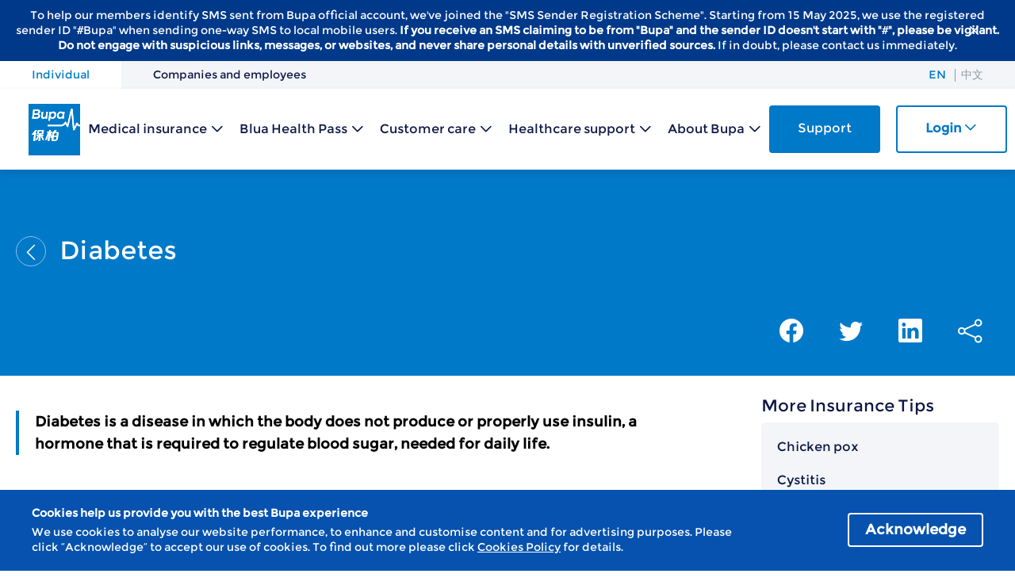

--- FILE ---
content_type: text/html; charset=utf-8
request_url: https://www.bupa.com.hk/en/health-and-wellness/health-topics/endocrine-disorders-and-diabetes/diabetes/
body_size: 28162
content:


<!DOCTYPE html PUBLIC "-//W3C//DTD XHTML 1.0 Transitional//EN" "http://www.w3.org/TR/xhtml1/DTD/xhtml1-transitional.dtd">
<html xmlns="http://www.w3.org/1999/xhtml" lang="en">


<head>
    


<meta charset="UTF-8">
<meta http-equiv="X-UA-Compatible" content="IE=edge, chrome=1">
<meta http-equiv="Content-Type" content="text/html; charset=utf-8" />
<meta http-equiv="Content-Style-Type" content="text/css" />
<meta http-equiv="Content-Script-Type" content="text/javascript" />
<meta name="format-detection" content="telephone = no" />
<meta name="viewport" content="width=device-width, initial-scale=1, maximum-scale=5, user-scalable=yes">
<meta name="apple-mobile-web-app-capable" content="yes" />
<meta name="apple-mobile-web-app-status-bar-style" content="black" />
<meta name="application-name" content="&nbsp;" />
<meta name="msapplication-TileColor" content="#FFFFFF" />
<meta content="false" id="twcClient" name="twcClient" />
<meta name="description" content="Understand the causes and symptoms of Diabetes. Bupa is the UKs largest medical insurance provider. Bupa started its medical insurance business in Hong Kong in 1976. " />
<meta name="keywords" content="medical, health care insurance, insurance plan,  insurance company in HK">
<meta property="og:title" content="Learn about Diabetes| Bupa Hong Kong" />
<link rel="shortcut icon" href="/-/media/images/logo-svg/logo.svg" />
<meta property="og:keyword" content="" />
<meta name="title" content="Learn about Diabetes | Bupa Hong Kong" />
<meta name="format-detection" content="telephone=no">
<title>Learn about Diabetes | Bupa Hong Kong</title>

<meta property="og:description" content="Understand the causes and symptoms of Diabetes. Bupa is the UKs largest medical insurance provider. Bupa started its medical insurance business in Hong Kong in 1976. " />


<link href="/files/CORP/css/swiper/swiper.min.css" rel="stylesheet">
<link href="/files/CORP/css/font-awesome.min.css" rel="stylesheet"/>
<link href="/files/CORP/css/bootstrap/css/font/bootstrap-icons.css" rel="stylesheet">
<link href="/files/CORP/css/bootstrap/css/bootstrap.min.css" rel="stylesheet">
<link href="/files/CORP/css/bootstrap/bootstrap-select.min.css" rel="stylesheet">
<link href="/files/CORP/css/animate/animate.min.css" rel="stylesheet">
<link href="/files/CORP/css/stylesheet_home.min.css?v=20251209" rel="stylesheet">

<!-- Google Tag Manager -->

    <script>
(function (w, d, s, l, i) {
w[l] = w[l] || []; w[l].push({
'gtm.start':
            new Date().getTime(), event: 'gtm.js'
}); var f = d.getElementsByTagName(s)[0],
j = d.createElement(s), dl = l != 'dataLayer' ? '&l=' + l : ''; j.async = true; j.src =
'https://www.googletagmanager.com/gtm.js?id=' + i + dl; f.parentNode.insertBefore(j, f);
            })(window, document, 'script', 'dataLayer', 'GTM-T3XDTJ5');
    </script>
    <script>
(function (w, d, s, l, i) {
w[l] = w[l] || []; w[l].push({
'gtm.start':
            new Date().getTime(), event: 'gtm.js'
}); var f = d.getElementsByTagName(s)[0],
j = d.createElement(s), dl = l != 'dataLayer' ? '&l=' + l : ''; j.async = true; j.src =
'https://www.googletagmanager.com/gtm.js?id=' + i + dl; f.parentNode.insertBefore(j, f);
            })(window, document, 'script', 'dataLayer', 'GTM-NNSSXR');
    </script>
    <script>
(function (w, d, s, l, i) {
w[l] = w[l] || []; w[l].push({
'gtm.start':
            new Date().getTime(), event: 'gtm.js'
}); var f = d.getElementsByTagName(s)[0],
j = d.createElement(s), dl = l != 'dataLayer' ? '&l=' + l : ''; j.async = true; j.src =
'https://www.googletagmanager.com/gtm.js?id=' + i + dl; f.parentNode.insertBefore(j, f);
            })(window, document, 'script', 'dataLayer', 'GTM-N9NGQDST');
    </script>


<!-- End Google Tag Manager -->
<!-- Start VWO Async SmartCode -->
<link rel="preconnect" href="https://dev.visualwebsiteoptimizer.com" />
<script type='text/javascript' id='vwoCode'>
    window._vwo_code || (function () {
        var account_id = 775198,
            version = 2.1,
            settings_tolerance = 2000,
            hide_element = 'body',
            hide_element_style = 'opacity:0 !important;filter:alpha(opacity=0) !important;background:none !important;transition:none !important;',
            /* DO NOT EDIT BELOW THIS LINE */
            f = false, w = window, d = document, v = d.querySelector('#vwoCode'), cK = '_vwo_' + account_id + '_settings', cc = {}; try { var c = JSON.parse(localStorage.getItem('_vwo_' + account_id + '_config')); cc = c && typeof c === 'object' ? c : {} } catch (e) { } var stT = cc.stT === 'session' ? w.sessionStorage : w.localStorage; code = { nonce: v && v.nonce, use_existing_jquery: function () { return typeof use_existing_jquery !== 'undefined' ? use_existing_jquery : undefined }, library_tolerance: function () { return typeof library_tolerance !== 'undefined' ? library_tolerance : undefined }, settings_tolerance: function () { return cc.sT || settings_tolerance }, hide_element_style: function () { return '{' + (cc.hES || hide_element_style) + '}' }, hide_element: function () { if (performance.getEntriesByName('first-contentful-paint')[0]) { return '' } return typeof cc.hE === 'string' ? cc.hE : hide_element }, getVersion: function () { return version }, finish: function (e) { if (!f) { f = true; var t = d.getElementById('_vis_opt_path_hides'); if (t) t.parentNode.removeChild(t); if (e) (new Image).src = 'https://dev.visualwebsiteoptimizer.com/ee.gif?a=' + account_id + e } }, finished: function () { return f }, addScript: function (e) { var t = d.createElement('script'); t.type = 'text/javascript'; if (e.src) { t.src = e.src } else { t.text = e.text } v && t.setAttribute('nonce', v.nonce); d.getElementsByTagName('head')[0].appendChild(t) }, load: function (e, t) { var n = this.getSettings(), i = d.createElement('script'), r = this; t = t || {}; if (n) { i.textContent = n; d.getElementsByTagName('head')[0].appendChild(i); if (!w.VWO || VWO.caE) { stT.removeItem(cK); r.load(e) } } else { var o = new XMLHttpRequest; o.open('GET', e, true); o.withCredentials = !t.dSC; o.responseType = t.responseType || 'text'; o.onload = function () { if (t.onloadCb) { return t.onloadCb(o, e) } if (o.status === 200 || o.status === 304) { _vwo_code.addScript({ text: o.responseText }) } else { _vwo_code.finish('&e=loading_failure:' + e) } }; o.onerror = function () { if (t.onerrorCb) { return t.onerrorCb(e) } _vwo_code.finish('&e=loading_failure:' + e) }; o.send() } }, getSettings: function () { try { var e = stT.getItem(cK); if (!e) { return } e = JSON.parse(e); if (Date.now() > e.e) { stT.removeItem(cK); return } return e.s } catch (e) { return } }, init: function () { if (d.URL.indexOf('__vwo_disable__') > -1) return; var e = this.settings_tolerance(); w._vwo_settings_timer = setTimeout(function () { _vwo_code.finish(); stT.removeItem(cK) }, e); var t; if (this.hide_element() !== 'body') { t = d.createElement('style'); var n = this.hide_element(), i = n ? n + this.hide_element_style() : '', r = d.getElementsByTagName('head')[0]; t.setAttribute('id', '_vis_opt_path_hides'); v && t.setAttribute('nonce', v.nonce); t.setAttribute('type', 'text/css'); if (t.styleSheet) t.styleSheet.cssText = i; else t.appendChild(d.createTextNode(i)); r.appendChild(t) } else { t = d.getElementsByTagName('head')[0]; var i = d.createElement('div'); i.style.cssText = 'z-index: 2147483647 !important;position: fixed !important;left: 0 !important;top: 0 !important;width: 100% !important;height: 100% !important;background: white !important;display: block !important;'; i.setAttribute('id', '_vis_opt_path_hides'); i.classList.add('_vis_hide_layer'); t.parentNode.insertBefore(i, t.nextSibling) } var o = window._vis_opt_url || d.URL, s = 'https://dev.visualwebsiteoptimizer.com/j.php?a=' + account_id + '&u=' + encodeURIComponent(o) + '&vn=' + version; if (w.location.search.indexOf('_vwo_xhr') !== -1) { this.addScript({ src: s }) } else { this.load(s + '&x=true') } } }; w._vwo_code = code; code.init();
    })();
</script>
<!-- End VWO Async SmartCode -->
<!-- Hotjar Tracking Code for my site -->
<script>
    (function (h, o, t, j, a, r) {
        h.hj = h.hj || function () { (h.hj.q = h.hj.q || []).push(arguments) };
        h._hjSettings = { hjid: 3667723, hjsv: 6 };
        a = o.getElementsByTagName('head')[0];
        r = o.createElement('script'); r.async = 1;
        r.src = t + h._hjSettings.hjid + j + h._hjSettings.hjsv;
        a.appendChild(r);
    })(window, document, 'https://static.hotjar.com/c/hotjar-', '.js?sv=');
</script>
    <style>
        .web-bo-vertical, .service_detail_c .details p, .plan_Suitable_b p {
            -webkit-box-orient: vertical;
        }
    </style>
</head>
<body class="en page-t18_health_topics_detail_enhancement">
        <div class="header-notice-wrapper" id="headernoticewrapper">
            <div class="container">
                <div class="desc">
                    <!--Our reception will close early on New Year’s Eve, 31 December 2025, at 3:00pm. Our Customer Care hotlines will remain available.  You may also submit claims and access more services via myBupa.-->

<!--Our reception will close early on Christmas Eve, 24 December 2025, at 12:45pm. Our Customer Care hotlines will remain available.  You may also submit claims and access more services via myBupa.-->

<!--Standing together during this difficult time. We extend our deepest condolences to the bereaved families, and everyone affected. If you need someone to talk to, we offer counselling services to all our customers, please contact 2521 8186. <br />If medication was lost, Bupa can help arrange replacements at Quality HealthCare medical centres, for questions about claims, benefits or nursing support please contact our dedicated customer service team on 2517 5677.-->

To help our members identify SMS sent from Bupa official account, we've joined the "SMS Sender Registration Scheme".  Starting from 15 May 2025,  we use the registered sender ID "<span style="font-family: monospace;"><strong>#</strong></span>Bupa" when sending one-way SMS to local mobile users. <strong>If you receive an SMS claiming to be from "Bupa" and the sender ID doesn't start with "<span style="font-family: monospace;"><strong>#</strong></span>", please be vigilant. Do not engage with suspicious links, messages, or websites, and never share personal details with unverified sources.</strong>  If in doubt, please contact us immediately.

<style>
    .privacybanner&gt;.desc p.desc-text {
    font-size: 0.98em;
    line-height: unset;
    margin: 0 5px;
    }
    .privacybanner {
    background-color: #00335b;
    padding-top:12px;
    padding-bottom:12px;
    }
    .spaceheight {
    display: block;
    content: "";
    margin-top: 8px;
    }
</style>
                </div>

                <a onclick="HeaderNoticeCloseFunction()" class="header-notice-wrapper-close"><em class="bi bi-x-lg"></em></a>
            </div>
        </div>
        <script>
                function HeaderNoticeCloseFunction() {
                    var x = document.getElementById("headernoticewrapper");
                    x.style.display = "none";
                }
            </script>
<div class="header">
    <div class="header_top">
        
<div class="header_top_a">
<a class="active" href="/en/">Individual</a><a href="/en/companies-employees">Companies and employees</a></div>


        
<div class="header_language">

            <a class="active">EN</a>
                <a href="/tc/health-and-wellness/health-topics/endocrine-disorders-and-diabetes/diabetes">中文</a>
</div>
    </div>

    

<header>
    <nav class="navbar navbar-expand-lg">
        <div class="container-fluid">
            <a class="navbar-brand" href="/en">
                        <img src="/-/media/images/logo-svg/logo.svg" class="hidden_m" alt="bupa logo">

                        <img src="/-/media/images/logo-svg/group-39595.svg" class="visible_m" alt="bupa logo">

            </a>
            <button class="navbar-toggler" type="button" data-bs-toggle="offcanvas" data-bs-target="#offcanvasNavbar" aria-controls="offcanvasNavbar">
                <span class="mybupa_bg" data-bs-toggle="modal" data-bs-target="#person_Modal">Login</span>
                <span class="navbar-toggler-icon"><em class="bi bi-list"></em></span>
            </button>
            <div class="offcanvas offcanvas-end" tabindex="-1" id="offcanvasNavbar" aria-labelledby="offcanvasNavbarLabel">
                <div class="offcanvas-header">
                    <a class="offcanvas-title" id="offcanvasNavbarLabel" href="/en">
                                <img src="/-/media/images/logo-svg/group-395952.svg" class="" alt="bupa logo">

                    </a>
                    <button type="button" class="btn-close" data-bs-dismiss="offcanvas" aria-label="Close"></button>
                </div>
                <div class="offcanvas-body">
                    <div class="header_top visible_m">
                        
<div class="header_top_a">
<a class="active" href="/en/">Individual</a><a href="/en/companies-employees">Companies and employees</a></div>


                    </div>

                    <ul class="navbar-nav mb-2 mb-lg-0">

                            <li class="nav-item dropdown">
                                <a class="nav-link dropdown-toggle">Medical insurance</a>
                                <div class="vertical-menu">
                                    <div class="visible_m">
                                        <div class="header_back">
                                            <a class="m_back close_plan"><em class="bi bi-chevron-left"></em>Back</a>
                                        </div>
                                            <div class="wrapper_text bupa_color_collection_23">
                                                <div>                                                
<div class="wrapper_text_p">Bupa Hero</div>                                                
<div class="wrapper_text_h1">No claim premium discount for the first 5 years. Total value up to 120% of the first-year premium, plus one complimentary general practice outpatient service <span data-bs-toggle="tooltip" data-bs-title="Terms and conditions apply.">
<em class="bi bi-info-circle">
</em>
</span>
</div>                                            
</div>
                                            </div>
                                    </div>
                                        <ul>
                                                <li class="list-name active">
                                                        <a class="icon-content">VHIS series</a>

                                                    <div class="submenu-wrapper">
                                                        <div class="visible_m">
                                                            <div class="header_back">
                                                                <a class="m_back"><em class="bi bi-chevron-left"></em>Back</a>
                                                            </div>
                                                            <div class="wrapper_text bupa_color_collection_9">
                                                                <div>
<div class="wrapper_text_p">Bupa Hero</div>
<div class="wrapper_text_h1"><span>No claim premium discount for the first 5 years. Total value up to 120% of the first-year premium, plus one complimentary general practice outpatient service
</span> <span data-bs-toggle="tooltip" data-bs-title="Terms and conditions apply."><em class="bi bi-info-circle"></em></span></div>
</div>
                                                            </div>
                                                        </div>
                                                        <div class="submenu-content">
                                                            <div class="row">

                                                                        <div class="col-sm-4">
                                                                                    <div class="category-wrapper">
                                                                                        <h5>
                                                                                            <a href="/en/medical-insurance/hero">
                                                                                                Bupa Hero VHIS
                                                                                                <span class="icon_img"><img src="/-/media/Images/hot.png" alt="a hot product"></span>
                                                                                                

                                                                                            </a>
                                                                                        </h5>
                                                                                        <p>Full cover up to HK$40 million per year in Asia, Australia and New Zealand or worldwide excluding the US</p>
                                                                                    </div>
                                                                                    <div class="category-wrapper">
                                                                                        <h5>
                                                                                            <a href="/en/medical-insurance/myflexi">
                                                                                                Bupa MyFlexi VHIS
                                                                                                
                                                                                                

                                                                                            </a>
                                                                                        </h5>
                                                                                        <p>Multiple plan options with flexibility to add Full Cover and SMM Benefits up to a total of HK$1.71 million annually</p>
                                                                                    </div>
                                                                                    <div class="category-wrapper">
                                                                                        <h5>
                                                                                            <a href="/en/medical-insurance/mybasic">
                                                                                                Bupa MyBasic VHIS
                                                                                                
                                                                                                

                                                                                            </a>
                                                                                        </h5>
                                                                                        <p>A VHIS standard plan with an annual benefit limit of HK$420,000, offering basic protection for your health</p>
                                                                                    </div>
                                                                                    <div class="category-wrapper">
                                                                                        <h5>
                                                                                            <a href="/en/medical-insurance/global-prestige">
                                                                                                Global Prestige VHIS
                                                                                                
                                                                                                

                                                                                            </a>
                                                                                        </h5>
                                                                                        <p>Worldwide medical coverage up to HK$40 million per year for esteemed customers</p>
                                                                                    </div>
                                                                        </div>
                                                                        <div class="col-sm-4">
                                                                                    <h6>About VHIS</h6>
                                                                                    <div class="category-wrapper">
                                                                                        <h5>
                                                                                            <a href="/en/medical-insurance/vhis-info">
                                                                                                All you need to know about VHIS
                                                                                                
                                                                                                

                                                                                            </a>
                                                                                        </h5>
                                                                                        <p></p>
                                                                                    </div>
                                                                                    <div class="category-wrapper">
                                                                                        <h5>
                                                                                            <a href="/en/medical-insurance/vhis-info/what-is-vhis">
                                                                                                What is VHIS?
                                                                                                
                                                                                                

                                                                                            </a>
                                                                                        </h5>
                                                                                        <p></p>
                                                                                    </div>
                                                                                    <div class="category-wrapper">
                                                                                        <h5>
                                                                                            <a href="/en/medical-insurance/vhis-info/tax-deduction-for-vhis">
                                                                                                Tax deduction for VHIS plans
                                                                                                
                                                                                                

                                                                                            </a>
                                                                                        </h5>
                                                                                        <p></p>
                                                                                    </div>
                                                                                    <div class="category-wrapper">
                                                                                        <h5>
                                                                                            <a href="/en/about-vhis">
                                                                                                VHIS information
                                                                                                
                                                                                                

                                                                                            </a>
                                                                                        </h5>
                                                                                        <p></p>
                                                                                    </div>
                                                                                    <div class="category-wrapper">
                                                                                        <h5>
                                                                                            <a href="/-/media/files/pdf/vhisglossary.pdf">
                                                                                                Glossary
                                                                                                
                                                                                                
PDF, 150.86 Kb
                                                                                            </a>
                                                                                        </h5>
                                                                                        <p></p>
                                                                                    </div>
                                                                        </div>
                                                                <div class="col-sm-4">
                                                                    <div class="wrapper_text bupa_color_collection_9 hidden_m">
                                                                        <div>
<div class="wrapper_text_p">Bupa Hero</div>
<div class="wrapper_text_h1"><span>No claim premium discount for the first 5 years. Total value up to 120% of the first-year premium, plus one complimentary general practice outpatient service
</span> <span data-bs-toggle="tooltip" data-bs-title="Terms and conditions apply."><em class="bi bi-info-circle"></em></span></div>
</div>
                                                                    </div>
                                                                    <div class="how_to_choose hidden_m">                                                <h2>How to choose the right medical insurance?</h2>                                                <div class="how_to_choose_c">                                                    <div class="how_to_choose_li"><a href="/en/medical insurance/How To Choose Insurance Plan/critical-illness-insurance-vs-medical-insurance">Medical or critical illness insurance?</a></div>                                                    <div class="how_to_choose_li"><a href="/en/medical insurance/How To Choose Insurance Plan/question-2">How can I make use of a deductible?</a></div>                                                    <div class="how_to_choose_li"><a href="/en/medical insurance/How To Choose Insurance Plan/baby-Insurance">Do babies need medical insurance?</a></div>                                                    <div class="how_to_choose_li"><a href="/en/medical insurance/How To Choose Insurance Plan/group-insurance-vs-individual-insurance">Do I need individual medical insurance when I'm covered by a group scheme?</a></div>                                                </div>                                            </div>                                            <div class="more_tips hidden_m"><a href="/en/medical-insurance/how-to-choose-insurance-plan/">More insurance tips<em class="bi bi-chevron-right"></em></a>                                        </div>
                                                                </div>
                                                            </div>
                                                        </div>
                                                    </div>
                                                </li>
                                                <li class="list-name ">
                                                        <a class="icon-content">Other individual schemes</a>

                                                    <div class="submenu-wrapper">
                                                        <div class="visible_m">
                                                            <div class="header_back">
                                                                <a class="m_back"><em class="bi bi-chevron-left"></em>Back</a>
                                                            </div>
                                                            <div class="wrapper_text bupa_color_collection_23">
                                                                <div>
<div class="wrapper_text_p">Bupa Hero</div>
<div class="wrapper_text_h1"><span>No claim premium discount for the first 5 years. Total value up to 120% of the first-year premium, plus one complimentary general practice outpatient service
</span> <span data-bs-toggle="tooltip" data-bs-title="Terms and conditions apply."><em class="bi bi-info-circle"></em></span></div>
</div>

                                                            </div>
                                                        </div>
                                                        <div class="submenu-content">
                                                            <div class="row">

                                                                        <div class="col-sm-4">
                                                                                    <h6>Hospital &amp; surgical</h6>
                                                                                    <div class="category-wrapper">
                                                                                        <h5>
                                                                                            <a href="/en/medical-insurance/carepro">
                                                                                                Bupa CarePro
                                                                                                
                                                                                                

                                                                                            </a>
                                                                                        </h5>
                                                                                        <p>An affordable choice that provides the essential cover you need</p>
                                                                                    </div>
                                                                                    <div class="category-wrapper">
                                                                                        <h5>
                                                                                            <a href="/en/medical-insurance/civil-servants">
                                                                                                Bupa Civil Servants
                                                                                                
                                                                                                

                                                                                            </a>
                                                                                        </h5>
                                                                                        <p>Designed for civil servants and their dependants, with coverage for pre-existing conditions</p>
                                                                                    </div>
                                                                        </div>
                                                                        <div class="col-sm-4">
                                                                                    <h6>Critical illness</h6>
                                                                                    <div class="category-wrapper">
                                                                                        <h5>
                                                                                            <a href="/en/medical-insurance/critical-illness">
                                                                                                Bupa Safe Critical Illness
                                                                                                <span class="icon_img"><img alt="decorative icon for Bupa Safe" src="/files/CORP/images/1.png">
                                                                                                

                                                                                            </a>
                                                                                        </h5>
                                                                                        <p>Covers up to 85 critical illnesses and provides up to 3 lump sum payments</p>
                                                                                    </div>
                                                                                    <h6>Bupa Global</h6>
                                                                                    <div class="category-wrapper">
                                                                                        <h5>
                                                                                            <a href="https://www.bupaglobal.com/en/private-health-insurance/hk">
                                                                                                International health plans
                                                                                                
                                                                                                

                                                                                            </a>
                                                                                        </h5>
                                                                                        <p>Designed for those wanting the highest level of cover within Bupa, wherever you might be</p>
                                                                                    </div>
                                                                        </div>
                                                                <div class="col-sm-4">
                                                                    <div class="wrapper_text bupa_color_collection_23 hidden_m">
                                                                        <div>
<div class="wrapper_text_p">Bupa Hero</div>
<div class="wrapper_text_h1"><span>No claim premium discount for the first 5 years. Total value up to 120% of the first-year premium, plus one complimentary general practice outpatient service
</span> <span data-bs-toggle="tooltip" data-bs-title="Terms and conditions apply."><em class="bi bi-info-circle"></em></span></div>
</div>

                                                                    </div>
                                                                    <div class="how_to_choose hidden_m">                                                <h2>How to choose the right medical insurance?</h2>                                                <div class="how_to_choose_c">                                                    <div class="how_to_choose_li"><a href="/en/medical insurance/How To Choose Insurance Plan/critical-illness-insurance-vs-medical-insurance">Medical or critical illness insurance?</a></div>                                                    <div class="how_to_choose_li"><a href="/en/medical insurance/How To Choose Insurance Plan/question-2">How can I make use of a deductible?</a></div>                                                    <div class="how_to_choose_li"><a href="/en/medical insurance/How To Choose Insurance Plan/baby-Insurance">Do babies need medical insurance?</a></div>                                                    <div class="how_to_choose_li"><a href="/en/medical insurance/How To Choose Insurance Plan/group-insurance-vs-individual-insurance">Do I need individual medical insurance when I'm covered by a group scheme?</a></div>                                                </div>                                            </div>                                            <div class="more_tips hidden_m"><a href="/en/medical-insurance/how-to-choose-insurance-plan/">More insurance tips<em class="bi bi-chevron-right"></em></a>                                        </div>
                                                                </div>
                                                            </div>
                                                        </div>
                                                    </div>
                                                </li>
                                                <li class="list-name ">
                                                        <a class="icon-content">Families and kids</a>

                                                    <div class="submenu-wrapper">
                                                        <div class="visible_m">
                                                            <div class="header_back">
                                                                <a class="m_back"><em class="bi bi-chevron-left"></em>Back</a>
                                                            </div>
                                                            <div class="wrapper_text bupa_color_collection_5">
                                                                <div>
<div class="wrapper_text_p">Bupa Hero</div>
<div class="wrapper_text_h1"><span>No claim premium discount for the first 5 years. Total value up to 120% of the first-year premium, plus one complimentary general practice outpatient service
</span> <span data-bs-toggle="tooltip" data-bs-title="Terms and conditions apply."><em class="bi bi-info-circle"></em></span></div>
</div>

                                                            </div>
                                                        </div>
                                                        <div class="submenu-content">
                                                            <div class="row">

                                                                    <div class="col-sm-6">
                                                                            <div class="category-wrapper">
                                                                                <h5>
                                                                                    <a href="/en/medical-insurance/together2">
                                                                                        Bupa All Together
                                                                                        
                                                                                                                                                                            </a>
                                                                                </h5>
                                                                                <p>Flexibly designed to provide a combined annual benefit pool of up to HK$5 million for the whole family</p>
                                                                            </div>
                                                                            <div class="category-wrapper">
                                                                                <h5>
                                                                                    <a href="/en/medical-insurance/carekid">
                                                                                        Bupa Care Kid
                                                                                        
                                                                                                                                                                            </a>
                                                                                </h5>
                                                                                <p>Specially designed for kids, with optional full cover benefit and up to 50% subscription discount</p>
                                                                            </div>
                                                                    </div>
                                                                <div class="col-sm-6">
                                                                    <div class="wrapper_text bupa_color_collection_5 hidden_m">
                                                                        <div>
<div class="wrapper_text_p">Bupa Hero</div>
<div class="wrapper_text_h1"><span>No claim premium discount for the first 5 years. Total value up to 120% of the first-year premium, plus one complimentary general practice outpatient service
</span> <span data-bs-toggle="tooltip" data-bs-title="Terms and conditions apply."><em class="bi bi-info-circle"></em></span></div>
</div>

                                                                    </div>
                                                                    <div class="how_to_choose hidden_m">                                                <h2>How to choose the right medical insurance?</h2>                                                <div class="how_to_choose_c">                                                    <div class="how_to_choose_li"><a href="/en/medical insurance/How To Choose Insurance Plan/critical-illness-insurance-vs-medical-insurance">Medical or critical illness insurance?</a></div>                                                    <div class="how_to_choose_li"><a href="/en/medical insurance/How To Choose Insurance Plan/question-2">How can I make use of a deductible?</a></div>                                                    <div class="how_to_choose_li"><a href="/en/medical insurance/How To Choose Insurance Plan/baby-Insurance">Do babies need medical insurance?</a></div>                                                    <div class="how_to_choose_li"><a href="/en/medical insurance/How To Choose Insurance Plan/group-insurance-vs-individual-insurance">Do I need individual medical insurance when I'm covered by a group scheme?</a></div>                                                </div>                                            </div>                                            <div class="more_tips hidden_m"><a href="/en/medical-insurance/how-to-choose-insurance-plan/">More insurance tips<em class="bi bi-chevron-right"></em></a>                                        </div>
                                                                </div>
                                                            </div>
                                                        </div>
                                                    </div>
                                                </li>
                                                <li class="list-name ">
                                                        <a class="icon-content">Top up / transfer group cover</a>

                                                    <div class="submenu-wrapper">
                                                        <div class="visible_m">
                                                            <div class="header_back">
                                                                <a class="m_back"><em class="bi bi-chevron-left"></em>Back</a>
                                                            </div>
                                                            <div class="wrapper_text bupa_color_collection_9">
                                                                <div>
<div class="wrapper_text_p">Bupa Hero</div>
<div class="wrapper_text_h1"><span>No claim premium discount for the first 5 years. Total value up to 120% of the first-year premium, plus one complimentary general practice outpatient service
</span> <span data-bs-toggle="tooltip" data-bs-title="Terms and conditions apply."><em class="bi bi-info-circle"></em></span></div>
</div>

                                                            </div>
                                                        </div>
                                                        <div class="submenu-content">
                                                            <div class="row">

                                                                    <div class="col-sm-6">
                                                                            <div class="category-wrapper">
                                                                                <h5>
                                                                                    <a href="/en/medical-insurance/vtop">
                                                                                        Bupa VTop
                                                                                        
                                                                                                                                                                            </a>
                                                                                </h5>
                                                                                <p>Top up or transfer your existing group medical coverage at different life stages</p>
                                                                            </div>
                                                                    </div>
                                                                <div class="col-sm-6">
                                                                    <div class="wrapper_text bupa_color_collection_9 hidden_m">
                                                                        <div>
<div class="wrapper_text_p">Bupa Hero</div>
<div class="wrapper_text_h1"><span>No claim premium discount for the first 5 years. Total value up to 120% of the first-year premium, plus one complimentary general practice outpatient service
</span> <span data-bs-toggle="tooltip" data-bs-title="Terms and conditions apply."><em class="bi bi-info-circle"></em></span></div>
</div>

                                                                    </div>
                                                                    <div class="how_to_choose hidden_m">                                                <h2>How to choose the right medical insurance?</h2>                                                <div class="how_to_choose_c">                                                    <div class="how_to_choose_li"><a href="/en/medical insurance/How To Choose Insurance Plan/critical-illness-insurance-vs-medical-insurance">Medical or critical illness insurance?</a></div>                                                    <div class="how_to_choose_li"><a href="/en/medical insurance/How To Choose Insurance Plan/question-2">How can I make use of a deductible?</a></div>                                                    <div class="how_to_choose_li"><a href="/en/medical insurance/How To Choose Insurance Plan/baby-Insurance">Do babies need medical insurance?</a></div>                                                    <div class="how_to_choose_li"><a href="/en/medical insurance/How To Choose Insurance Plan/group-insurance-vs-individual-insurance">Do I need individual medical insurance when I'm covered by a group scheme?</a></div>                                                </div>                                            </div>                                            <div class="more_tips hidden_m"><a href="/en/medical-insurance/how-to-choose-insurance-plan/">More insurance tips<em class="bi bi-chevron-right"></em></a>                                        </div>
                                                                </div>
                                                            </div>
                                                        </div>
                                                    </div>
                                                </li>


                                                <div class="list_links">
                                                        <a href="/en/#pills-home">
                                                            Choose the right scheme for you
                                                        </a>
                                                        <a href="/en/#pills-profile">
                                                            Tips for first-time buyers
                                                        </a>
                                                </div>

                                                <div class="visible_m">
                                                    <div class="how_to_choose">                                                <h2>How to choose the right medical insurance?</h2>                                                <div class="how_to_choose_c">                                                    <div class="how_to_choose_li"><a href="/en/medical insurance/How To Choose Insurance Plan/critical-illness-insurance-vs-medical-insurance">Medical or critical illness insurance?</a></div>                                                    <div class="how_to_choose_li"><a href="/en/medical insurance/How To Choose Insurance Plan/question-2">How can I make use of a deductible?</a></div>                                                    <div class="how_to_choose_li"><a href="/en/medical insurance/How To Choose Insurance Plan/baby-Insurance">Do babies need medical insurance?</a></div>                                                    <div class="how_to_choose_li"><a href="/en/medical insurance/How To Choose Insurance Plan/group-insurance-vs-individual-insurance">Do I need individual medical insurance when I'm covered by a group scheme?</a></div>                                                </div>                                            </div>                                            <div class="more_tips"><a href="/tc/medical-insurance/how-to-choose-insurance-plan/">More insurance tips<em class=" bi=" "="" bi-chevron-right"=""></em></a>                                        </div>
                                                </div>
                                        </ul>
                                </div>
                            </li>
                            <li class="nav-item dropdown">
                                <a class="nav-link dropdown-toggle">Blua Health Pass</a>
                                <div class="vertical-menu">
                                    <div class="visible_m">
                                        <div class="header_back">
                                            <a class="m_back close_plan"><em class="bi bi-chevron-left"></em>Back</a>
                                        </div>
                                    </div>
                                        <ul>
                                                <li class="list-name active">
                                                        <a class="icon-content">Blua Health Pass</a>

                                                    <div class="submenu-wrapper">
                                                        <div class="visible_m">
                                                            <div class="header_back">
                                                                <a class="m_back"><em class="bi bi-chevron-left"></em>Back</a>
                                                            </div>
                                                            <div class="wrapper_text bupa_color_collection_9">
                                                                <div>
<div class="wrapper_text_p">Limited-time offer</div>
<div class="wrapper_text_h1">Subscribe Blua Health Pass (Plus / Flex) to receive one complimentary flu vaccination (valued at HK$300) <span data-bs-toggle="tooltip" data-bs-title="Terms and conditions apply."><em class="bi bi-info-circle"></em></span></div>
</div>


                                                            </div>
                                                        </div>
                                                        <div class="submenu-content">
                                                            <div class="row">

                                                                        <div class="col-sm-4">
                                                                                    <div class="category-wrapper">
                                                                                        <h5>
                                                                                            <a href="/en/medical-insurance/blua-health-pass">
                                                                                                Blua Health Pass
                                                                                                <span class="icon_img"><img src="/-/media/Images/hot.png" alt="a hot product"></span>
                                                                                                

                                                                                            </a>
                                                                                        </h5>
                                                                                        <p>Enjoy access to various outpatient services at preferential rates in designated clinics</p>
                                                                                    </div>
                                                                        </div>
                                                                <div class="col-sm-4">
                                                                    <div class="wrapper_text bupa_color_collection_9 hidden_m">
                                                                        <div>
<div class="wrapper_text_p">Limited-time offer</div>
<div class="wrapper_text_h1">Subscribe Blua Health Pass (Plus / Flex) to receive one complimentary flu vaccination (valued at HK$300) <span data-bs-toggle="tooltip" data-bs-title="Terms and conditions apply."><em class="bi bi-info-circle"></em></span></div>
</div>


                                                                    </div>
                                                                    <!--<div class="how_to_choose hidden_m">                                                <h2>How to choose the right medical insurance?</h2>                                                <div class="how_to_choose_c">                                                    <div class="how_to_choose_li"><a href="/en/medical insurance/How To Choose Insurance Plan/critical-illness-insurance-vs-medical-insurance">Medical or critical illness insurance?</a></div>                                                    <div class="how_to_choose_li"><a href="/en/medical insurance/How To Choose Insurance Plan/question-2">How can I make use of a deductible?</a></div>                                                    <div class="how_to_choose_li"><a href="/en/medical insurance/How To Choose Insurance Plan/baby-Insurance">Do babies need medical insurance?</a></div>                                                    <div class="how_to_choose_li"><a href="/en/medical insurance/How To Choose Insurance Plan/group-insurance-vs-individual-insurance">Do I need individual medical insurance when I'm covered by a group scheme?</a></div>                                                </div>                                            </div>                                            <div class="more_tips hidden_m"><a href="/en/medical-insurance/how-to-choose-insurance-plan/">More insurance tips<em class="bi bi-chevron-right"></em></a>                                        </div>-->
                                                                </div>
                                                            </div>
                                                        </div>
                                                    </div>
                                                </li>



                                        </ul>
                                </div>
                            </li>
                            <li class="nav-item dropdown">
                                <a class="nav-link dropdown-toggle">Customer care</a>
                                <div class="vertical-menu">
                                    <div class="visible_m">
                                        <div class="header_back">
                                            <a class="m_back close_plan"><em class="bi bi-chevron-left"></em>Back</a>
                                        </div>
                                    </div>
                                        <div class="customer_service">
                                            <div class="row">
                                                    <div class="col-sm-4">

                                                                <div class="customer_service_li">
                                                                    <a href="/en/customer-care">
                                                                        Customer services
                                                                    </a>
                                                                </div>
                                                                <div class="customer_service_li">
                                                                    <a href="/en/customer-care/bluahealth">
                                                                        Blua Health app
                                                                    </a>
                                                                </div>
                                                                <div class="customer_service_li">
                                                                    <a href="/en/customer-care/download-forms">
                                                                        Download forms
                                                                    </a>
                                                                </div>
                                                                <div class="customer_service_li">
                                                                    <a href="/en/mgm-referrer">
                                                                        Member-get-Member programme
                                                                    </a>
                                                                </div>
                                                    </div>
                                                    <div class="col-sm-4">

                                                                <h6>Claims</h6>
                                                                <div class="m_service_li">
                                                                    <a href="/en/customer-care/hospital-claims">
                                                                        Hospital claims
<em class="bi bi-chevron-right"></em>                                                                    </a>
                                                                </div>
                                                                <div class="m_service_li">
                                                                    <a href="/en/customer-care/clinical-claims">
                                                                        Clinical claims
<em class="bi bi-chevron-right"></em>                                                                    </a>
                                                                </div>
                                                                <div class="m_service_li">
                                                                    <a href="/en/customer-care/critical-illness-claims">
                                                                        Critical illness claims
<em class="bi bi-chevron-right"></em>                                                                    </a>
                                                                </div>
                                                                <div class="m_service_li">
                                                                    <a href="/en/customer-care/pre-authorisation">
                                                                        Pre-authorisation
<em class="bi bi-chevron-right"></em>                                                                    </a>
                                                                </div>
                                                    </div>
                                                    <div class="col-sm-4">

                                                                <h6>Useful information</h6>
                                                                <div class="m_service_li">
                                                                    <a href="/en/customer-care/payment-method">
                                                                        Payment methods
<em class="bi bi-chevron-right"></em>                                                                    </a>
                                                                </div>
                                                                <div class="m_service_li">
                                                                    <a href="/en/customer-care/hospital-charges">
                                                                        Hospital charges
<em class="bi bi-chevron-right"></em>                                                                    </a>
                                                                </div>
                                                                <div class="m_service_li">
                                                                    <a href="/en/customer-care/complaint">
                                                                        Making a complaint
<em class="bi bi-chevron-right"></em>                                                                    </a>
                                                                </div>
                                                                <div class="m_service_li">
                                                                    <a href="/-/media/files/pdf/customer-care/collection-of-levy-customer-notice.pdf">
                                                                        <span class="font-large">About Levy Collection</span>
<em class="fa fa-external-link" aria-hidden="true" title="Opens in a new window"></em><br>
<span class="font-medium">(PDF, 1.64 MB)</span>

<style>
  .font-medium { font-size: 0.9375rem; } /* roughly 15px if base is 16px */
  .font-large { font-size: 1.125rem; }   /* roughly 18px if base is 16px */
</style>
<em class="bi bi-chevron-right"></em>                                                                    </a>
                                                                </div>
                                                    </div>
                                            </div>
                                        </div>
                                </div>
                            </li>
                            <li class="nav-item dropdown">
                                <a class="nav-link dropdown-toggle">Healthcare support</a>
                                <div class="vertical-menu">
                                    <div class="visible_m">
                                        <div class="header_back">
                                            <a class="m_back close_plan"><em class="bi bi-chevron-left"></em>Back</a>
                                        </div>
                                    </div>
                                        <div class="customer_service">
                                            <div class="row">
                                                    <div class="col-sm-3">

                                                                <div class="customer_service_li">
                                                                    <a href="/en/health-and-wellness/health-coaching-services">
                                                                        Health Coaching Services
                                                                    </a>
                                                                </div>
                                                                <div class="customer_service_li">
                                                                    <a href="/en/customer-care/video-consultation-services">
                                                                        Video consultation services
                                                                    </a>
                                                                </div>
                                                                <div class="customer_service_li">
                                                                    <a href="/en/health-and-wellness/healthcare-journey">
                                                                        Healthcare journey
                                                                    </a>
                                                                </div>
                                                    </div>
                                                    <div class="col-sm-3">

                                                                <h6>Healthcare services</h6>
                                                                <div class="m_service_li">
                                                                    <a href="/-/media/files/pdf/cancer-care-leaflet-bilingual.pdf">
                                                                        Cancer Care (PDF, 2.44MB)
<em class="bi bi-chevron-right"></em>                                                                    </a>
                                                                </div>
                                                                <div class="m_service_li">
                                                                    <a href="/en/colorectal">
                                                                        Colorectal Cancer Screening Programme
<em class="bi bi-chevron-right"></em>                                                                    </a>
                                                                </div>
                                                                <h6>Other support</h6>
                                                                <div class="m_service_li">
                                                                    <a href="/en/health-and-wellness/member-privileges">
                                                                        Member Privileges
<em class="bi bi-chevron-right"></em>                                                                    </a>
                                                                </div>
                                                    </div>
                                                    <div class="col-sm-3">

                                                                <h6>Direct Access for You (DAY case programme)</h6>
                                                                <div class="m_service_li">
                                                                    <a href="/en/customer-care/eyeday">
                                                                        Eye
<em class="bi bi-chevron-right"></em>                                                                    </a>
                                                                </div>
                                                                <div class="m_service_li">
                                                                    <a href="/en/customer-care/gynaeday">
                                                                        Gynae
<em class="bi bi-chevron-right"></em>                                                                    </a>
                                                                </div>
                                                                <h6>Walking Along with You (WAY programme)</h6>
                                                                <div class="m_service_li">
                                                                    <a href="/en/customer-care/musculoskeletal">
                                                                        Musculoskeletal pain treatment
<em class="bi bi-chevron-right"></em>                                                                    </a>
                                                                </div>
                                                                <div class="m_service_li">
                                                                    <a href="/en/customer-care/breastcare">
                                                                        Breast care treatment
<em class="bi bi-chevron-right"></em>                                                                    </a>
                                                                </div>
                                                    </div>
                                                    <div class="col-sm-3">

                                                                <h6>Health information</h6>
                                                                <div class="m_service_li">
                                                                    <a href="/en/health-and-wellness/physical-activity-quiz">
                                                                        Physical activity quiz
<em class="bi bi-chevron-right"></em>                                                                    </a>
                                                                </div>
                                                                <div class="m_service_li">
                                                                    <a href="/en/health-and-wellness/health-topics">
                                                                        Health topics
<em class="bi bi-chevron-right"></em>                                                                    </a>
                                                                </div>
                                                                <div class="m_service_li">
                                                                    <a href="/en/health-and-wellness/health-dictionary">
                                                                        Health dictionary
<em class="bi bi-chevron-right"></em>                                                                    </a>
                                                                </div>
                                                                <div class="m_service_li">
                                                                    <a href="/en/plan-smart">
                                                                        Plan Smart
<em class="bi bi-chevron-right"></em>                                                                    </a>
                                                                </div>
                                                    </div>
                                            </div>
                                        </div>
                                </div>
                            </li>
                            <li class="nav-item dropdown">
                                <a class="nav-link dropdown-toggle">About Bupa</a>
                                <div class="vertical-menu">
                                    <div class="visible_m">
                                        <div class="header_back">
                                            <a class="m_back close_plan"><em class="bi bi-chevron-left"></em>Back</a>
                                        </div>
                                    </div>
                                        <div class="customer_service">
                                            <div class="row">
                                                    <div class="col-sm-4">

                                                                <div class="customer_service_li">
                                                                    <a href="/en/about-bupa">
                                                                        About Bupa
                                                                    </a>
                                                                </div>
                                                                <div class="customer_service_li">
                                                                    <a href="/en/media-centre">
                                                                        Media centre
                                                                    </a>
                                                                </div>
                                                                <div class="customer_service_li">
                                                                    <a href="/en/careers">
                                                                        Careers with us
                                                                    </a>
                                                                </div>
                                                                <div class="customer_service_li">
                                                                    <a href="/en/partnerships">
                                                                        Partnerships
                                                                    </a>
                                                                </div>
                                                    </div>
                                                    <div class="col-sm-4">

                                                                <h6>Corporate responsibility</h6>
                                                                <div class="customer_service_li">
                                                                    <a href="/en/customer-care/a-better-world">
                                                                        A Better World
                                                                    </a>
                                                                </div>
                                                                <div class="customer_service_li">
                                                                    <a href="/en/mental-wellbeing">
                                                                        Mental wellbeing game and resources
                                                                    </a>
                                                                </div>
                                                    </div>
                                                    <div class="col-sm-4">

                                                    </div>
                                            </div>
                                        </div>
                                </div>
                            </li>
                    </ul>
                    <div class="visible_m">
                        
<div class="header_language">

            <a class="active">EN</a>
                <a href="/tc/health-and-wellness/health-topics/endocrine-disorders-and-diabetes/diabetes">中文</a>
</div>
                    </div>
                    <div class="d-flex">
                        <a class="btn btn-login visible_m" data-bs-toggle="modal" data-bs-target="#person_Modal">
                            Login<em class="bi bi-chevron-down"></em>
                        </a>
                                        <a class="btn top_btn_support btn_register" href="/en/contact-bupa">Support</a>

                        <a class="btn btn-login hidden_m">
                            Login<em class="bi bi-chevron-down"></em>
                        </a>
                        <div class="dropdown_login">
                                <div class="dropdown_login_title">Wellness &amp; insurance services</div>
        <a data-bs-toggle=modal data-bs-target=#DownloadNow>
                Download Blua Health App
            </a>
                                <div class="dropdown_login_title">myBupa Website Login</div>
        <a href="https://mybupaprdb2c.b2clogin.com/mybupaprdb2c.onmicrosoft.com/oauth2/v2.0/authorize?p=B2C_1A_B2C_1_Bupa&amp;client_id=c55ac17a-6752-472f-9fdf-f6906bf37e6b&amp;nonce=defaultNonce&amp;redirect_uri=https%3a%2f%2fmybupa.bupa.com.hk%2fen%2flogin%2f&amp;scope=openid&amp;response_type=id_token&amp;ui_locales=en">
            Individual / Group members
        </a>
        <a href="https://mybupa.bupa.com.hk/login?sc_lang=en">
            Intermediaries / HRs
        </a>
                        </div>
                        <div class="modal fade" id="person_Modal" tabindex="-1" aria-hidden="true">
                            <div class="modal-dialog modal-dialog-centered">
                                <div class="modal-content">
                                    <div class="modal-header">
                                        <button type="button" class="btn-close hidden_m" data-bs-dismiss="modal" aria-label="Close"></button>
                                        <a data-bs-dismiss="modal" aria-label="Close" class="visible_m btn-close-m">
                                            <em class="bi bi-chevron-left"></em>Back
                                        </a>
                                    </div>
                                    <div class="modal-body">
                                            <div class="dropdown_login_title">Wellness &amp; insurance services</div>
                                            <ul class="list-group list-group-flush">
                                                    <li class="list-group-item">
                                                                <a href=https://bluahealth.app.link/appdownload target=>
                Download Blua Health App
            </a>

                                                    </li>
                                            </ul>
                                            <div class="dropdown_login_title">myBupa Website Login</div>
                                            <ul class="list-group list-group-flush">
                                                    <li class="list-group-item">
                                                                <a href="https://mybupaprdb2c.b2clogin.com/mybupaprdb2c.onmicrosoft.com/oauth2/v2.0/authorize?p=B2C_1A_B2C_1_Bupa&amp;client_id=c55ac17a-6752-472f-9fdf-f6906bf37e6b&amp;nonce=defaultNonce&amp;redirect_uri=https%3a%2f%2fmybupa.bupa.com.hk%2fen%2flogin%2f&amp;scope=openid&amp;response_type=id_token&amp;ui_locales=en">
            Individual / Group members
        </a>

                                                    </li>
                                                    <li class="list-group-item">
                                                                <a href="https://mybupa.bupa.com.hk/login?sc_lang=en">
            Intermediaries / HRs
        </a>

                                                    </li>
                                            </ul>
                                    </div>
                                </div>
                            </div>
                        </div>
                    </div>
                </div>
            </div>
        </div>
    </nav>
</header>

</div>



<div class="article_details">
    <div class="container">
        <div class="article_title">
            <h1>
                <a class="btn_back" href="/en/health-and-wellness/health-topics/endocrine-disorders-and-diabetes"><em class="bi bi-chevron-left"></em></a>
                Diabetes
            </h1>
        </div>
        <div class="article_details_c">
            <div class="article_c">
                    <div class="img ">
        
    </div>


                <div class="Subtitle">
                    Diabetes is a disease in which the body does not produce or properly use insulin, a hormone that is required to regulate blood sugar, needed for daily life.
                </div>
                    <div class="img ">
        
    </div>


                <div class="article_show">
                            <div class="h3">Control of blood sugar level</div>
                            <div class="txt">
                                Glucose, a simple form of sugar, enters the blood from the intestines, where is absorbed from food and sugary drink as a natural part of digestion. It is also produced by the liver, which acts as a store of energy.<br><br>One of the many functions of the blood is to carry glucose around the body. When it reaches the various body tissues, such as the muscle cells, it is converted into energy. The precise concentration of glucose in the blood is automatically regulated. Crucial to this is the hormone insulin, which is secreted into the blood by the pancreas – a gland found behind and below the stomach.<br><br>Insulin is required for the conversion of glucose into energy. With the digestive system and liver working normally, a shortage of insulin causes glucose to build up in the blood, leading to the symptoms of diabetes. Poorly controlled blood sugar can also be a major threat to health, including increased risk of heart disease and strokes, nerve damage and blindness.
                            </div>
                            <div class="txt">
                                
                            </div>
                            <div class="h3">Types of diabetes</div>
                            <div class="txt">
                                <strong>Type 1 diabetes</strong><ul><li>It is known as insulin dependent diabetes.</li><li>Occurs in people under 40</li><li>The person affected does not produce any of their own insulin and need to take it by injection every day. Once developed it is a life-long disease.</li></ul><strong>Type 2 diabetes</strong><ul><li>It is the most common type of diabetes.</li><li>Develops in adults over age 40</li><li>People with type 2 diabetes usually produce some insulin, but the body cells cannot use it efficiently because the cells are resistant to the insulin.</li></ul><strong>Diabetes in pregnancy</strong><ul><li>Develops during pregnancy in women who haven't previously had the condition</li></ul>
                            </div>
                            <div class="txt">
                                
                            </div>
                            <div class="h3">Causes of diabetes</div>
                            <div class="txt">
                                <strong>Type 1 diabetes</strong><br><ul><li>Type 1 diabetes is caused by the destruction of insulin-producing cells called the islets of Langerhans within the pancreas – a gland found behind and just below the stomach.</li><li>The destruction of these cells is generally agreed to be caused by the body's own immune system. Consequently, diabetes is known as an autoimmune disorder.</li></ul><strong>Type 2 diabetes</strong><br><ul><li>It happens when the body's tissues don't respond well to insulin and so can't make use of the glucose in the blood for energy. The pancreas responds by producing more insulin and the liver, where glucose is stored, releases more glucose.</li><li>Eventually the pancreas becomes less able to produce enough insulin and the tissues become more resistant to insulin. As a result, blood glucose levels slowly start to rise.</li><li>It can take several years for blood glucose to reach a level that causes symptoms of type 2 diabetes.</li></ul><strong>Diabetes in pregnancy</strong><br><ul><li>During pregnancy, various hormones block the usual action of insulin. This helps to make sure your growing baby gets enough sugar. Your body needs to produce more insulin to cope with these changes.</li><li>Gestational diabetes develops when your body can't meet the extra insulin demands of the pregnancy.</li></ul>
                            </div>
                            <div class="txt">
                                
                            </div>
                            <div class="h3">Symptoms of diabetes</div>
                            <div class="txt">
                                <strong>Type 1 diabetes</strong><br><ul><li>Increased production of urine (because the body tries to get rid of the excess glucose in the urine, diluting with water)</li><li>Unusual thirst</li><li>Fatigue (because the glucose is not being converted into energy)</li><li>Loss of weight</li><li>Increased appetite</li><li>Feeling sick</li><li>Blurred vision</li><li>Infections such as thrush or irritation of the genitals</li></ul>If type 1 diabetes is not treated at this stage, the body begins to produce chemicals called ketones to build up in the blood. This condition – diabetic ketoacidosis – causes additional symptoms:<ul><li>Vomiting</li><li>Stomach pain</li><li>Rapid breathing</li><li>Increased pulse rate</li><li>Sleepiness</li></ul>Without treatment, diabetic ketoacidosis can lead to coma or death.<br><br><strong>Type 2 diabetes</strong><br>Many people with type 2 diabetes have no symptoms, and it's often discovered accidentally after routine medical check-ups or following screening tests for other conditions.<br><br>If you do have symptoms of type 2 diabetes, they might include:<ul><li>excessive passing of urine</li><li>constant thirst</li><li>tiredness</li><li>blurred vision</li><li>itchy skin around your genitals or regular infections, such as thrush</li></ul>You may also have noticed a change in your weight over recent months. You may have gained some (causing diabetes) or lost some as a result of high blood glucose levels. It's also possible that your weight hasn't changed at all because of a combination of high blood glucose and a high calorie diet.<br><br><strong>Diabetes in pregnancy</strong><br>Gestational diabetes doesn't usually cause any symptoms. Sometimes you may have symptoms of high blood sugar, including:<ul><li>increased thirst</li><li>needing to urinate often</li><li>feeling tired</li></ul>
                            </div>
                            <div class="txt">
                                
                            </div>
                            <div class="h3">Diagnosis of diabetes</div>
                            <div class="txt">
                                <strong>Type 1 diabetes</strong><br><ul><li>Type 1 diabetes can be picked up with a blood test to measure the level of glucose in the blood. It may be necessary to fast for eight hours before the blood sample is taken.</li></ul><strong>Type 2 diabetes</strong><br><ul><li>You may be asked to have a blood test to measure the level of glucose in your blood. This might be a fasting glucose test, which is taken after you haven't eaten for at least eight hours, or a glycosylated hemoglobin (HbA1c) test done at any time.</li><li>If your doctor can't make a definite diagnosis after these tests, you may have a glucose tolerance test. This measures how your blood glucose level changes over time after you swallow a sugary drink. You will need to fast overnight before having this test.</li></ul><strong>Diabetes in pregnancy</strong><br><ul><li>Gestational diabetes can be diagnosed using a glucose tolerance test, which is carried out in the morning, after you have eaten nothing overnight. Your doctor will give you a solution of glucose to drink and take blood samples at different intervals to see how your body deals with the glucose over time.</li><li>If you're at risk of developing diabetes in pregnancy, you will be offered a glucose tolerance test by your doctor or midwife between 24 and 28 weeks. If you have had gestational diabetes before, you will be offered a test at 18 weeks, and another one at between 24 and 28 weeks if the first is normal.</li></ul>
                            </div>
                            <div class="txt">
                                
                            </div>
                            <div class="h3">Treatment of diabetes</div>
                            <div class="txt">
                                <strong>Type 1 diabetes</strong><ul><li>Type 1 diabetes cannot be cured, but it can be controlled by insulin injections. Insulin cannot be taken in tablet form because it is destroyed by the acids in the stomach. Insulin injections are usually self-administered to the skin of the abdomen two or four times a day, using either a traditional hypodermic needle or a pen type syringe with refillable cartridges. There are different kinds of insulin that work at different rates and for different lengths of time.</li></ul><strong>Type 2 diabetes</strong><ul><li>Some people with type 2 diabetes can initially control their condition with lifestyle changes alone.</li><li>If lifestyle changes alone don't reduce your glucose levels, you may be prescribed medicines to increase insulin production and strengthen its effect.</li><li>It's also possible that you will be given medicines to control your blood pressure if lifestyle changes including those mentioned above aren't enough to do this. Your doctor will prescribe either an angiotensin converting enzyme (ACE) inhibitor, or an angiotensin II receptor blocker depending on which is most suitable for you.</li></ul><strong>Diabetes in pregnancy</strong><br><ul><li>It's important that you control your blood sugar level. Most women can control it through a carefully planned diet and regular exercise.</li><li>Your meal plan will probably consist of these slow absorbing carbohydrates and a variety of lean proteins such as oily fishy, as well as at least five portions of fruit and vegetables each day.</li><li>Regular moderate intensity exercise, such as walking or cycling, helps to reduce blood sugar levels and promote a sense of wellbeing.</li><li>If the gestational diabetes cannot be controlled with diet and exercise and you will need insulin injections or tablets.</li></ul>
                            </div>
                            <div class="txt">
                                
                            </div>
                            <div class="h3">Disclaimer</div>
                            <div class="txt">
                                This information was published by Bupa Group's Health Content Team and has been reviewed by appropriate medical or clinical professionals. To the best of their knowledge the information is current and based on reputable sources of medical evidence, however Bupa (Asia) Limited makes no representation or warranty as to the completeness or accuracy of the Content.<br><br>The information on this page, and any information on third party websites referred to on this page, is provided as a guide only. It should not be relied upon as a substitute for professional medical advice, nor is it intended to be used for medical diagnosis or treatment. Bupa (Asia) Limited is not liable for any loss or damage you suffer arising out of the use of, or reliance on, the information.<br><br>Third party websites are not owned or controlled by Bupa and any individual may be able to access and post messages on them. Bupa is not responsible for the content or availability of these third party websites. Last updated August 2017.
                            </div>
                            <div class="txt">
                                
                            </div>

                </div>
                <div class="article_btn"><a class="show_all">More Content<em class="bi bi-chevron-down"></em></a><a class="hide_all">Hide Content<em class="bi bi-chevron-up"></em></a></div>
            </div>
            
    <div class="article_right">
        <div class="share">
            <a href="//www.facebook.com/sharer.php?u=https://www.bupa.com.hk/en/health-and-wellness/health-topics/endocrine-disorders-and-diabetes/diabetes/"
               onclick="window.open(this.href,this.title,'width=500,height=500,top=300px,left=300px');  return false;"
               target="_blank"><em class="bi bi-facebook">    <span class="bi bi-box-arrow-up-right d-none" aria-hidden="true" title="Opens in new window"></span>
</em></a>
            <a href="//twitter.com/share?url=https://www.bupa.com.hk/en/health-and-wellness/health-topics/endocrine-disorders-and-diabetes/diabetes/"
               onclick="window.open(this.href,this.title,'width=500,height=500,top=300px,left=300px');  return false;"
               target="_blank"><em class="bi bi-twitter"></em>    <span class="bi bi-box-arrow-up-right d-none" aria-hidden="true" title="Opens in new window"></span>
</a>
            <a href="//www.linkedin.com/shareArticle?mini=true&url=https://www.bupa.com.hk/en/health-and-wellness/health-topics/endocrine-disorders-and-diabetes/diabetes/"
               onclick="window.open(this.href,this.title,'width=500,height=500,top=300px,left=300px');  return false;"
               target="_blank"><em class="bi bi-linkedin"></em>    <span class="bi bi-box-arrow-up-right d-none" aria-hidden="true" title="Opens in new window"></span>
</a>
            <a id="btn-share-this-page" href="#"><em class="bi bi-share"></em></a>
        </div>
        <h4>More Insurance Tips</h4>

                <div class="more_Tips">

                        <a href="/en/health-and-wellness/health-topics/child-and-family-health/chicken-pox">Chicken pox</a>
                        <a href="/en/health-and-wellness/health-topics/child-and-family-health/cystitis">Cystitis</a>
                        <a href="/en/health-and-wellness/health-topics/child-and-family-health/sinusitis">Sinusitis</a>
                        <a href="/en/health-and-wellness/health-topics/child-and-family-health/eczema">Eczema</a>
                        <a href="/en/health-and-wellness/health-topics/child-and-family-health/pharyngitis">Pharyngitis (sore throat)</a>
                </div>

        <div class="read_more"><a href="/en/health-and-wellness/health-topics">View all<em class="bi bi-chevron-right"></em></a></div>
    </div>
    <script type="text/javascript">
        document.querySelector('#btn-share-this-page').addEventListener('click', shareThisPage);

        async function shareThisPage() {
            var linkUrl = getArticleLink();
            if (navigator.share === undefined || window.location.protocol === 'http:') {
                navigator.clipboard.writeText(linkUrl).then(
                    () => {
                        $('#Modal_share').modal('show');
                    }
                );
            } else {
                try {
                    await navigator.share({
                        title: document.title,
                        url: linkUrl
                    });
                } catch (error) {
                    console.log('Error sharing: ' + error);
                }
            }
        }

        function getArticleLink() {
            return document.querySelector('link[rel=canonical]') ? document.querySelector('link[rel=canonical]').href : document.location.href;
        }
    </script>

        </div>
    </div>
</div>

<div class="article_bottom">
    <div class="container">
        <div class="article_bottom_c">
                        <div class="health_care_c">
                                <div class="img ">
                <img src="/-/media/images/modal-suggest/recommendation-hero.jpg" class="" alt="rec hero">

    </div>

                            <div class="health_care_detail">
                                <div class="title">
                                    Bupa Hero VHIS 
                                    <a class="btn_online" href="/en/medical-insurance/hero/insurance-quote">Apply online</a>
                                </div>
                                <div class="detail_txt">
                                    <li>Full cover up to HK$40 million per year with two areas of cover available: Asia, Australia and New Zealand or worldwide (excluding the United States)<span data-bs-toggle="tooltip" data-bs-title="Please refer to the Summary of Benefits for the items eligible for full cover. Full cover is only applicable to covered expenses and subject to the annual benefit limit, deductible and restricted ward class set out in the Summary of Benefits."><em class="bi bi-info-circle"></em></span></li>
                                </div>
                                <div class="price">
                                    Premiums as low as <br>
                                    <span class="price_hk">HK$307</span>/Month
                                    <span data-bs-toggle="tooltip" data-bs-title="Based on an 18-year-old member enrolling in the Advance Plan with yearly payment and a HK$80,000 deductible option. Actual premium varies depending on the age of the insured person. The amount shown does not include any applicable discount, offer or premium loading."><em class="bi bi-info-circle"></em></span>
                                    <a class="btn_checkout subsectionpopup_btn_view" href="/en/medical-insurance/hero">
                                        View
                                        <em class="bi bi-chevron-right"></em>
                                    </a>
                                </div>
                            </div>
                        </div>
                        <div class="health_care_c">
                                <div class="img ">
                <img src="/-/media/images/modal-suggest/recommendation-safe.jpg" class="" alt="rec safe">

    </div>

                            <div class="health_care_detail">
                                <div class="title">
                                    Bupa Safe Critical Illness 
                                    <a class="btn_online" href="/en/medical-insurance/critical-illness/insurance-quote">Apply online</a>
                                </div>
                                <div class="detail_txt">
                                    <li> Covers up to 85 critical illnesses and provides up to 3 lump sum payments</li>
                                </div>
                                <div class="price">
                                    Subscriptions as low as <br>
                                    <span class="price_hk">HK$36</span>/Month
                                    <span data-bs-toggle="tooltip" data-bs-title="Based on an 18-year-old non-smoker enrolling in the critical illness basic benefit with lifetime benefit amount in aggregate of HK$1,100,000 with yearly payment. Actual subscription varies depending on the age of the insured person. The amount shown does not include any applicable discount, offer or subscription loading."><em class="bi bi-info-circle"></em></span>
                                    <a class="btn_checkout subsectionpopup_btn_view" href="/en/medical-insurance/critical-illness">
                                        View
                                        <em class="bi bi-chevron-right"></em>
                                    </a>
                                </div>
                            </div>
                        </div>

            <div class="check_pills"><a data-bs-toggle="modal" data-bs-target="#Modal_q1">See Bupa’s recommendations</a></div>
        </div>
        <div class="back_article"><a href="/en/health-and-wellness/health-topics/endocrine-disorders-and-diabetes"><em class="bi bi-chevron-left"></em>Back to article list</a></div>
    </div>
</div>





<footer>
    <div class="container">
        <div class="row">
            <div class="col col-first">
                <div class="foot_logo">
                            <img src="/-/media/images/logo-svg/logo.svg" class="" alt="bupa logo">

                </div>
                <div class="insurance_tel">
                    Enrolment hotline<br>
                    <div class="phone">
                        <em class="bi bi-telephone-fill"></em>
                        <a href="tel:2517 5860">2517 5860</a>
                    </div>
                </div>
                <p class="p1">
                    Mon-Fri 9am-9pm<br>(except public holidays)
                </p>

                <div class="share">
<a href="https://www.facebook.com/pg/BupaHongKong" "="" target="_blank" title="Facebook - Open in Active Window"><em title="Opens in new window" class="bi bi-facebook"></em></a><a href="https://www.instagram.com/bupahongkong/" "="" target="_blank" title="Instagram- Open in Active Window"><em title="Opens in new window" class="bi bi-instagram"></em></a><a href="https://www.youtube.com/user/BupaHK" "="" target="_blank" title="Instagram- Open in Active Window"><em class="bi bi-youtube" title="Opens in new window"></em></a>

                </div>
            </div>
                    <div class="col ">
                        <h3>Medical insurance</h3>
                        <div class="footer_menu_c">
                                        <a class="list-group-item" href="/en/medical-insurance/hero">Bupa Hero VHIS</a>
                                        <a class="list-group-item" href="/en/medical-insurance/critical-illness">Bupa Safe Critical Illness</a>
                                        <a class="list-group-item" href="/en/medical-insurance/myflexi">Bupa MyFlexi VHIS</a>
                                        <a class="list-group-item" href="/en/medical-insurance/mybasic">Bupa MyBasic VHIS</a>
                                        <a class="list-group-item" href="/en/medical-insurance/carepro">Bupa CarePro</a>
                                        <a class="list-group-item" href="/en/medical-insurance/carekid">Bupa Care Kid</a>
                                        <a class="list-group-item" href="/en/medical-insurance/together2">Bupa All Together</a>
                                        <a class="list-group-item" href="">Bupa Global Health Plans</a>
                                        <a class="list-group-item" href="">Global Prestige VHIS</a>
                                        <a class="list-group-item" href="/en/medical-insurance/civil-servants">Bupa Civil Servants</a>
                                        <a class="list-group-item" href="/en/medical-insurance/vtop">Bupa VTop</a>

                        </div>
                    </div>
                    <div class="col ">
                        <h3>Customer care</h3>
                        <div class="footer_menu_c">
                                        <a class="list-group-item" href="/en/customer-care/hospital-claims">Hospital claims</a>
                                        <a class="list-group-item" href="/en/customer-care/clinical-claims">Clinical claims</a>
                                        <a class="list-group-item" href="/en/customer-care/critical-illness-claims">Critical illness claims</a>
                                        <a class="list-group-item" href="/en/customer-care/download-forms">Download forms</a>
                                        <a class="list-group-item" href="/en/customer-care/payment-method">Payment methods<br/></a>
                                        <a class="list-group-item" href="/en/customer-care/complaint">Making a complaint</a>
                                        <a class="list-group-item" href="/-/media/files/pdf/customer-care/collection-of-levy-customer-notice.pdf">About Levy Collection<em class="fa fa-external-link" aria-hidden="true" title="Opens in a new window"></em><br /><span class="font12px">(PDF, 1.64 MB)</span> <style>.font12px{font-size:12px;}</style></a>

                        </div>
                    </div>
                    <div class="col ">
                        <h3>Healthcare support</h3>
                        <div class="footer_menu_c">
                                        <a class="list-group-item" href="/en/health-and-wellness/health-coaching-services">Health Coaching Services</a>
                                        <a class="list-group-item" href="/en/customer-care/video-consultation-services">Video consultation services</a>
                                        <a class="list-group-item" href="https://www.bluahealth.com.hk/Index_tc.html">Blua Health app</a>
                                        <a class="list-group-item" href="/en/colorectal">Colorectal Cancer Screening Programme</a>
                                        <a class="list-group-item" href="/en/treatmentprogramme">Direct Access for You (DAY case programme)</a>
                                        <a class="list-group-item" href="/en/treatmentprogramme">Walking Along with You (WAY programme)</a>
                                        <a class="list-group-item" href="/en/health-and-wellness/member-privileges">Member Privileges</a>

                        </div>
                    </div>
                    <div class="col footer_xs">
                        <h3>About Bupa</h3>
                        <div class="footer_menu_c">
                                        <a class="list-group-item" href="/en/about-bupa">About Bupa</a>
                                        <a class="list-group-item" href="/en/about-bupa/corporate-responsibility">Corporate responsibility</a>
                                        <a class="list-group-item" href="/en/media-centre">Media centre</a>
                                        <a class="list-group-item" href="/en/careers">Careers with us</a>
                                        <a class="list-group-item" href="/en/partnerships">Partnerships</a>
                                        <a class="list-group-item" href="/en/bupa-public-disclosure">Public Disclosure</a>

                        </div>
                    </div>
                    <div class="col footer_xs">
                        <h3>Keep in touch</h3>
                        <div class="footer_menu_c">
                                                <a class="list-group-item" gtm="footer" href="/en/contact-bupa">Contact us</a>

                        </div>
                    </div>
                <div class="col footer_md">
                                <h3>About Bupa</h3>
                                <div class="footer_menu_c">
                                            <a class="list-group-item" href="/en/about-bupa">About Bupa</a>
                                            <a class="list-group-item" href="/en/about-bupa/corporate-responsibility">Corporate responsibility</a>
                                            <a class="list-group-item" href="/en/media-centre">Media centre</a>
                                            <a class="list-group-item" href="/en/careers">Careers with us</a>
                                            <a class="list-group-item" href="/en/partnerships">Partnerships</a>
                                            <a class="list-group-item" href="/en/bupa-public-disclosure">Public Disclosure</a>

                                </div>
                                <h3 class="mt-20">Keep in touch</h3>
                                <div class="footer_menu_c">
                                                    <a class="list-group-item" gtm="footer" href="/en/contact-bupa">Contact us</a>

                                </div>
                </div>

            <div class="col d-xs-block">
                <h3>Enrolment hotline</h3>
                <div class="footer_menu_c">
                    <div class="phone">
                        <em class="bi bi-telephone-fill"></em>
                        <a href="tel:2517 5860">2517 5860</a>
                    </div>
                    <p class="p1">
                        Mon-Fri 9am-9pm<br>(except public holidays)
                    </p>
                </div>
            </div>
        </div>
        <div class="share d-xs-block">
<a href="https://www.facebook.com/pg/BupaHongKong" "="" target="_blank" title="Facebook - Open in Active Window"><em title="Opens in new window" class="bi bi-facebook"></em></a><a href="https://www.instagram.com/bupahongkong/" "="" target="_blank" title="Instagram- Open in Active Window"><em title="Opens in new window" class="bi bi-instagram"></em></a><a href="https://www.youtube.com/user/BupaHK" "="" target="_blank" title="Instagram- Open in Active Window"><em class="bi bi-youtube" title="Opens in new window"></em></a>
        </div>
    </div>
    <div class="container-fluid">
        <div class="footer_bottom">
            <div class="links">
<a title="Media Centre - Open in Active Window" href="/en/media-centre">Media centre</a><a title="Accessibility - Open in Active Window" href="/en/accessibility">Accessibility</a><a title="Sitemap - Opens in Active Window" href="/en/sitemap">Sitemap</a><a title="Legal Notices - Opens in Active Window" href="/en/legal-notices-bak">Legal notices</a><a title="Legal Notices - Opens in Active Window" href="/en/privacy">Privacy</a><a title="Legal Notices - Opens in Active Window" href="/en/legal-notices/cookies-policy">Cookies policy</a><a title="Legal Notices - Opens in Active Window" href="/en/security-tips">Security Tips</a><a title="Copyright - Opens in Active Window" href="/en/copyright">Copyright</a>
            </div>
            <div class="copyright">&copy; Bupa (Asia) Limited 2025</div>
        </div>
    </div>

</footer>


    <div class="cookies d-none row" id="cookies_menu">
        <div class="col-sm-12 col-md-10 col-lg-10">
            <strong>Cookies help us provide you with the best Bupa experience</strong>
            We use cookies to analyse our website performance, to enhance and customise content and for advertising purposes. Please click “Acknowledge” to accept our use of cookies. To find out more please click <a class="text_line" href="/en/legal-notices/cookies-policy/">Cookies Policy</a> for details.
        </div>
        <div>
            <a class="cookies_close">Acknowledge</a>
        </div>
    </div>

<!-- popup DownloadNow-->
<div class="modal fade suggests" id="DownloadNow" tabindex="-1" aria-hidden="true">
    <div class="modal-dialog modal-dialog-centered">
        <div class="modal-content">
            <div class="modal-body">
                <div class="modal_suggest">
                    <div class="modal_suggest_header">
                        Download Now
                        <a class="close" data-bs-dismiss="modal" ><em class="bi bi-x-lg"></em></a>
                    </div>
                    <div class="modal_suggest_content">
                                <img src="/-/media/images/bluahealth/blua-health-download-for-website.jpg" class="" alt="Blua Health download QR code">

                    </div>
                    <div class="modal_suggest_footer">
                        <a class="close" data-bs-dismiss="modal">
                            Close
                        </a>
                    </div>
                </div>
            </div>
        </div>
    </div>
</div>

    

    <div class="modal fade suggests in" id="Modal_q1" tabindex="-1" aria-hidden="true">
        <div class="modal-dialog modal-dialog-centered">
            <div class="modal-content">
                <div class="modal-body">
                    <div class="modal_suggest">
                        <div class="modal_suggest_header">
                            
                            I want to find…
                            <a class="close" data-bs-dismiss="modal"><em class="bi bi-x-lg"></em></a>
                        </div>
                        

                        <div class="modal_suggest_content ">
                                <div class="find_li">
                                    <a class="find_li_a" data-bs-dismiss="modal" data-bs-toggle="modal" data-bs-target="#Modal_q2">
                                        <div class="txt">
                                            Medical protection
                                            <p class="web-bo-vertical">providing actual reimbursement for hospital and surgical expenses</p>
                                        </div>
    <div class="img ">
                <img src="/-/media/images/modal-suggest/care.png" class="" alt="care">

    </div>
                                    </a>
                                </div>
                                <div class="find_li">
                                    <a class="find_li_a" data-bs-dismiss="modal" data-bs-toggle="modal" data-bs-target="#Modal_q8">
                                        <div class="txt">
                                            Critical illness protection
                                            <p class="web-bo-vertical">providing a lump sum payment to cover income and daily expenses in case of critical illness</p>
                                        </div>
    <div class="img ">
                <img src="/-/media/images/modal-suggest/apple.png" class="" alt="apple">

    </div>
                                    </a>
                                </div>
                                <div class="find_li">
                                    <a class="find_li_a" data-bs-dismiss="modal" data-bs-toggle="modal" data-bs-target="#Modal_q7">
                                        <div class="txt">
                                            Medical + critical illness protection
                                            <p class="web-bo-vertical"></p>
                                        </div>
    <div class="img ">
                <img src="/-/media/images/modal-suggest/lightbulb.png" class="" alt="lightbulb">

    </div>
                                    </a>
                                </div>
                        </div>
                    </div>
                </div>
            </div>
        </div>
    </div>
    <div class="modal fade suggests in" id="Modal_q2" tabindex="-1" aria-hidden="true">
        <div class="modal-dialog modal-dialog-centered">
            <div class="modal-content">
                <div class="modal-body">
                    <div class="modal_suggest">
                        <div class="modal_suggest_header">
                            
                                <a class="back" data-bs-dismiss="modal" data-bs-toggle="modal" data-bs-target="#Modal_q1">
                                    <em class="bi bi-chevron-left"></em>
                                </a>
                            I need…
                            <a class="close" data-bs-dismiss="modal"><em class="bi bi-x-lg"></em></a>
                        </div>
                        

                        <div class="modal_suggest_content need">
                                <div class="find_li">
                                    <a class="find_li_a" data-bs-dismiss="modal" data-bs-toggle="modal" data-bs-target="#Modal_q3">
                                        <div class="txt">
                                            Starter plans with low premiums 
                                            <p class="web-bo-vertical">which provide the most basic protection</p>
                                        </div>
    <div class="img ">
                <img src="/-/media/images/modal-suggest/care.png" class="" alt="care">

    </div>
                                    </a>
                                </div>
                                <div class="find_li">
                                    <a class="find_li_a" data-bs-dismiss="modal" data-bs-toggle="modal" data-bs-target="#Modal_q4">
                                        <div class="txt">
                                            Flexible plans with affordable premiums 
                                            <p class="web-bo-vertical">which cover most medical expenses</p>
                                        </div>
    <div class="img ">
                <img src="/-/media/images/modal-suggest/apple.png" class="" alt="apple">

    </div>
                                    </a>
                                </div>
                                <div class="find_li">
                                    <a class="find_li_a" data-bs-dismiss="modal" data-bs-toggle="modal" data-bs-target="#Modal_q5">
                                        <div class="txt">
                                            Premium plans with high coverage 
                                            <p class="web-bo-vertical">and full cover for medical expenses</p>
                                        </div>
    <div class="img ">
                <img src="/-/media/images/modal-suggest/lightbulb.png" class="" alt="lightbulb">

    </div>
                                    </a>
                                </div>
                                <div class="find_li">
                                    <a class="find_li_a" data-bs-dismiss="modal" data-bs-toggle="modal" data-bs-target="#Modal_q10">
                                        <div class="txt">
                                            Top-up plans 
                                            <p class="web-bo-vertical">that can enhance my existing group medical insurance</p>
                                        </div>
    <div class="img ">
                <img src="/-/media/images/modal-suggest/doctor-gender-neutral.png" class="" alt="doctor-gender-neutral">

    </div>
                                    </a>
                                </div>
                        </div>
                    </div>
                </div>
            </div>
        </div>
    </div>
    <div class="modal fade suggests in" id="Modal_q3" tabindex="-1" aria-hidden="true">
        <div class="modal-dialog modal-dialog-centered">
            <div class="modal-content">
                <div class="modal-body">
                    <div class="modal_suggest">
                        <div class="modal_suggest_header">
                            
                                <a class="back" data-bs-dismiss="modal" data-bs-toggle="modal" data-bs-target="#Modal_q2">
                                    <em class="bi bi-chevron-left"></em>
                                </a>
                            I want to enjoy tax deduction…
                            <a class="close" data-bs-dismiss="modal"><em class="bi bi-x-lg"></em></a>
                        </div>
                        

                        <div class="modal_suggest_content need tax">
                                <div class="find_li">
                                    <a class="find_li_a" data-bs-dismiss="modal" data-bs-toggle="modal" data-bs-target="#Modal_q3a">
                                        <div class="txt">
                                            Yes
                                            <p class="web-bo-vertical"></p>
                                        </div>
                                    </a>
                                </div>
                                <div class="find_li">
                                    <a class="find_li_a" data-bs-dismiss="modal" data-bs-toggle="modal" data-bs-target="#Modal_q3b">
                                        <div class="txt">
                                            Not Sure
                                            <p class="web-bo-vertical"></p>
                                        </div>
                                    </a>
                                </div>
                        </div>
                    </div>
                </div>
            </div>
        </div>
    </div>
    <div class="modal fade suggests in" id="Modal_q4" tabindex="-1" aria-hidden="true">
        <div class="modal-dialog modal-dialog-centered">
            <div class="modal-content">
                <div class="modal-body">
                    <div class="modal_suggest">
                        <div class="modal_suggest_header">
                            
                                <a class="back" data-bs-dismiss="modal" data-bs-toggle="modal" data-bs-target="#Modal_q2">
                                    <em class="bi bi-chevron-left"></em>
                                </a>
                            I want to enjoy tax deduction…
                            <a class="close" data-bs-dismiss="modal"><em class="bi bi-x-lg"></em></a>
                        </div>
                        

                        <div class="modal_suggest_content need tax">
                                <div class="find_li">
                                    <a class="find_li_a" data-bs-dismiss="modal" data-bs-toggle="modal" data-bs-target="#Modal_q13">
                                        <div class="txt">
                                            Yes
                                            <p class="web-bo-vertical"></p>
                                        </div>
                                    </a>
                                </div>
                                <div class="find_li">
                                    <a class="find_li_a" data-bs-dismiss="modal" data-bs-toggle="modal" data-bs-target="#Modal_q6">
                                        <div class="txt">
                                            Not Sure
                                            <p class="web-bo-vertical"></p>
                                        </div>
                                    </a>
                                </div>
                        </div>
                    </div>
                </div>
            </div>
        </div>
    </div>
    <div class="modal fade suggests in" id="Modal_q5" tabindex="-1" aria-hidden="true">
        <div class="modal-dialog modal-dialog-centered">
            <div class="modal-content">
                <div class="modal-body">
                    <div class="modal_suggest">
                        <div class="modal_suggest_header">
                            
                                <a class="back" data-bs-dismiss="modal" data-bs-toggle="modal" data-bs-target="#Modal_q2">
                                    <em class="bi bi-chevron-left"></em>
                                </a>
                            I want to enjoy tax deduction…
                            <a class="close" data-bs-dismiss="modal"><em class="bi bi-x-lg"></em></a>
                        </div>
                        

                        <div class="modal_suggest_content need tax">
                                <div class="find_li">
                                    <a class="find_li_a" data-bs-dismiss="modal" data-bs-toggle="modal" data-bs-target="#Modal_q16">
                                        <div class="txt">
                                            Yes
                                            <p class="web-bo-vertical"></p>
                                        </div>
                                    </a>
                                </div>
                                <div class="find_li">
                                    <a class="find_li_a" data-bs-dismiss="modal" data-bs-toggle="modal" data-bs-target="#Modal_q16a">
                                        <div class="txt">
                                            Not Sure
                                            <p class="web-bo-vertical"></p>
                                        </div>
                                    </a>
                                </div>
                        </div>
                    </div>
                </div>
            </div>
        </div>
    </div>
    <div class="modal fade suggests in" id="Modal_q6" tabindex="-1" aria-hidden="true">
        <div class="modal-dialog modal-dialog-centered">
            <div class="modal-content">
                <div class="modal-body">
                    <div class="modal_suggest">
                        <div class="modal_suggest_header">
                            
                                <a class="back" data-bs-dismiss="modal" data-bs-toggle="modal" data-bs-target="#Modal_q4">
                                    <em class="bi bi-chevron-left"></em>
                                </a>
                            I&#39;m buying for…
                            <a class="close" data-bs-dismiss="modal"><em class="bi bi-x-lg"></em></a>
                        </div>
                        

                        <div class="modal_suggest_content need">
                                <div class="find_li">
                                    <a class="find_li_a" data-bs-dismiss="modal" data-bs-toggle="modal" data-bs-target="#Modal_q13a">
                                        <div class="txt">
                                            Myself
                                            <p class="web-bo-vertical"></p>
                                        </div>
    <div class="img ">
                <img src="/-/media/images/modal-suggest/care.png" class="" alt="care">

    </div>
                                    </a>
                                </div>
                                <div class="find_li">
                                    <a class="find_li_a" data-bs-dismiss="modal" data-bs-toggle="modal" data-bs-target="#Modal_q6b">
                                        <div class="txt">
                                            My whole family
                                            <p class="web-bo-vertical"></p>
                                        </div>
    <div class="img ">
                <img src="/-/media/images/modal-suggest/apple.png" class="" alt="apple">

    </div>
                                    </a>
                                </div>
                                <div class="find_li">
                                    <a class="find_li_a" data-bs-dismiss="modal" data-bs-toggle="modal" data-bs-target="#Modal_q13b">
                                        <div class="txt">
                                            My child(ren)
                                            <p class="web-bo-vertical"></p>
                                        </div>
    <div class="img ">
                <img src="/-/media/images/modal-suggest/lightbulb.png" class="" alt="lightbulb">

    </div>
                                    </a>
                                </div>
                                <div class="find_li">
                                    <a class="find_li_a" data-bs-dismiss="modal" data-bs-toggle="modal" data-bs-target="#Modal_q6d">
                                        <div class="txt">
                                            My parent(s)
                                            <p class="web-bo-vertical"></p>
                                        </div>
    <div class="img ">
                <img src="/-/media/images/modal-suggest/doctor-gender-neutral.png" class="" alt="doctor-gender-neutral">

    </div>
                                    </a>
                                </div>
                        </div>
                    </div>
                </div>
            </div>
        </div>
    </div>
    <div class="modal fade suggests in" id="Modal_q7" tabindex="-1" aria-hidden="true">
        <div class="modal-dialog modal-dialog-centered">
            <div class="modal-content">
                <div class="modal-body">
                    <div class="modal_suggest">
                        <div class="modal_suggest_header">
                            
                                <a class="back" data-bs-dismiss="modal" data-bs-toggle="modal" data-bs-target="#Modal_q1">
                                    <em class="bi bi-chevron-left"></em>
                                </a>
                            I want my medical protection to cover…
                            <a class="close" data-bs-dismiss="modal"><em class="bi bi-x-lg"></em></a>
                        </div>
                        

                        <div class="modal_suggest_content need">
                                <div class="find_li">
                                    <a class="find_li_a" data-bs-dismiss="modal" data-bs-toggle="modal" data-bs-target="#Modal_q19">
                                        <div class="txt">
                                            Medical expenses for all covered conditions (including cancer)
                                            <p class="web-bo-vertical"></p>
                                        </div>
    <div class="img ">
                <img src="/-/media/images/modal-suggest/care.png" class="" alt="care">

    </div>
                                    </a>
                                </div>
                                <div class="find_li">
                                    <a class="find_li_a" data-bs-dismiss="modal" data-bs-toggle="modal" data-bs-target="#Modal_q9">
                                        <div class="txt">
                                            Medical expenses related to cancer treatment only
                                            <p class="web-bo-vertical"></p>
                                        </div>
    <div class="img ">
                <img src="/-/media/images/modal-suggest/apple.png" class="" alt="apple">

    </div>
                                    </a>
                                </div>
                        </div>
                    </div>
                </div>
            </div>
        </div>
    </div>


    <div class="modal fade suggests in" id="Modal_q3a" tabindex="-1" aria-hidden="true">
        <div class="modal-dialog modal-dialog-centered">
            <div class="modal-content">
                <div class="modal-body">
                    <div class="modal_suggest">
                        <div class="modal_suggest_header q3a_padding">
                            <a class="back" data-bs-dismiss="modal" data-bs-toggle="modal" data-bs-target="#Modal_q3">
                                <em class="bi bi-chevron-left"></em>
                            </a>
                            We recommend…
                            <a class="start_again" data-bs-dismiss="modal" data-bs-toggle="modal" data-bs-target="#Modal_q1">
                                <em class="bi bi-arrow-repeat"></em>
                                <span>Start over</span>
                            </a>
                            <a class="close" data-bs-dismiss="modal"><em class="bi bi-x-lg"></em></a>
                        </div>

                        <div class="modal_blue_bg">
                            
                                        <div class="health_care_c">
                                                <div class="img ">
                <img src="/-/media/images/modal-suggest/recommendation-mybasic.jpg" class="" alt="rec basic">

    </div>

                                            <div class="health_care_detail">
                                                <div class="title">
                                                    Bupa MyBasic VHIS 
                                                    <a class="btn_online" href="">Apply online</a>
                                                </div>
                                                <div class="detail_txt">
                                                    <li>A VHIS standard plan with an annual benefit limit of HK$420,000, offering basic inpatient coverage</li>
                                                </div>
                                                <div class="price">
                                                    Premiums as low as <br>
                                                    <span class="price_hk">HK$161</span>/Month
                                                    <span data-bs-toggle="tooltip" data-bs-title="Based on an 18-year-old member enrolling with yearly payment. Actual premium varies depending on the age of the insured person. The amount shown does not include any applicable discount, offer or premium loading."><em class="bi bi-info-circle"></em></span>
                                                    <a class="btn_checkout subsectionpopup_btn_view" href="/en/medical-insurance/mybasic">
                                                        View
                                                        <em class="bi bi-chevron-right"></em>
                                                    </a>
                                                </div>
                                            </div>
                                        </div>


                            


                            

                        </div>

                        



                    </div>
                </div>
            </div>
        </div>
    </div>
    <div class="modal fade suggests in" id="Modal_q3b" tabindex="-1" aria-hidden="true">
        <div class="modal-dialog modal-dialog-centered">
            <div class="modal-content">
                <div class="modal-body">
                    <div class="modal_suggest">
                        <div class="modal_suggest_header q3a_padding">
                            <a class="back" data-bs-dismiss="modal" data-bs-toggle="modal" data-bs-target="#Modal_q3">
                                <em class="bi bi-chevron-left"></em>
                            </a>
                            We recommend…
                            <a class="start_again" data-bs-dismiss="modal" data-bs-toggle="modal" data-bs-target="#Modal_q1">
                                <em class="bi bi-arrow-repeat"></em>
                                <span>Start over</span>
                            </a>
                            <a class="close" data-bs-dismiss="modal"><em class="bi bi-x-lg"></em></a>
                        </div>

                        <div class="modal_blue_bg">
                            
                                        <div class="health_care_c">
                                                <div class="img ">
                <img src="/-/media/images/modal-suggest/recommendation-mybasic.jpg" class="" alt="rec basic">

    </div>

                                            <div class="health_care_detail">
                                                <div class="title">
                                                    Bupa MyBasic VHIS 
                                                    <a class="btn_online" href="">Apply online</a>
                                                </div>
                                                <div class="detail_txt">
                                                    <li>A VHIS standard plan with an annual benefit limit of HK$420,000, offering basic inpatient coverage</li>
                                                </div>
                                                <div class="price">
                                                    Premiums as low as <br>
                                                    <span class="price_hk">HK$161</span>/Month
                                                    <span data-bs-toggle="tooltip" data-bs-title="Based on an 18-year-old member enrolling with yearly payment. Actual premium varies depending on the age of the insured person. The amount shown does not include any applicable discount, offer or premium loading."><em class="bi bi-info-circle"></em></span>
                                                    <a class="btn_checkout subsectionpopup_btn_view" href="/en/medical-insurance/mybasic">
                                                        View
                                                        <em class="bi bi-chevron-right"></em>
                                                    </a>
                                                </div>
                                            </div>
                                        </div>


                            
                                    <div class="Suitable">You may also be interested in:</div>
                                    <div id="swiper_suitable_products_q3b" class="product-swiper-4">
                                        <div class="swiper-container swiper_product4">
                                            <div class="swiper-wrapper">
                                                    <div class="swiper-slide">
                                                        <div class="Suitab_li_a">
                                                            <div class="title">Bupa Hospital Cash</div>
                                                            <div class="details">
                                                                
                                                            </div>
                                                            <div class="btn_look">
                                                                <a href="">
                                                                    View
                                                                    <em class="bi bi-chevron-right"></em>
                                                                </a>
                                                            </div>
                                                        </div>
                                                    </div>
                                            </div>
                                            <div class="swiper-pagination swiper-button4"></div>
                                            <div class="swiper-button-next button_banner4"><em class="bi bi-chevron-right"></em></div>
                                            <div class="swiper-button-prev button_banner4"><em class="bi bi-chevron-left"></em></div>
                                        </div>
                                    </div>


                            

                        </div>

                        



                    </div>
                </div>
            </div>
        </div>
    </div>
    <div class="modal fade suggests in" id="Modal_q6b" tabindex="-1" aria-hidden="true">
        <div class="modal-dialog modal-dialog-centered">
            <div class="modal-content">
                <div class="modal-body">
                    <div class="modal_suggest">
                        <div class="modal_suggest_header q3a_padding">
                            <a class="back" data-bs-dismiss="modal" data-bs-toggle="modal" data-bs-target="#Modal_q6">
                                <em class="bi bi-chevron-left"></em>
                            </a>
                            We recommend…
                            <a class="start_again" data-bs-dismiss="modal" data-bs-toggle="modal" data-bs-target="#Modal_q1">
                                <em class="bi bi-arrow-repeat"></em>
                                <span>Start over</span>
                            </a>
                            <a class="close" data-bs-dismiss="modal"><em class="bi bi-x-lg"></em></a>
                        </div>

                        <div class="modal_blue_bg">
                            
                                        <div class="health_care_c">
                                                <div class="img ">
                <img src="/-/media/images/modal-suggest/together-kv-2023.jpg" class="" alt="rec for together">

    </div>

                                            <div class="health_care_detail">
                                                <div class="title">
                                                    Bupa All Together
                                                    <a class="btn_online" href="">Apply online</a>
                                                </div>
                                                <div class="detail_txt">
                                                    <li>Your family share up to HK$5 million annual benefit pool, this maximises reimbursement for those who need the cover most</li>
                                                </div>
                                                <div class="price">
                                                    Subscriptions as low as <br>
                                                    <span class="price_hk">HK$422</span>/Month
                                                    <span data-bs-toggle="tooltip" data-bs-title="Based on an 18-year-old member enrolling Plan A (80% reimbursement of eligible expenses under Non-network benefit, i.e. 20% Coinsurance) under Hospital and Surgical Benefit with yearly payment. Actual premium varies depending on the age of the insured person. The amount shown does not include any applicable discount, offer or premium loading."><em class="bi bi-info-circle"></em></span>
                                                    <a class="btn_checkout subsectionpopup_btn_view" href="/en/medical-insurance/together">
                                                        View
                                                        <em class="bi bi-chevron-right"></em>
                                                    </a>
                                                </div>
                                            </div>
                                        </div>


                            
                                    <div class="Suitable">You may also be interested in:</div>
                                    <div id="swiper_suitable_products_q6b" class="product-swiper-4">
                                        <div class="swiper-container swiper_product4">
                                            <div class="swiper-wrapper">
                                                    <div class="swiper-slide">
                                                        <div class="Suitab_li_a">
                                                            <div class="title">Bupa MyFlexi VHIS </div>
                                                            <div class="details">
                                                                <li>Multiple plan options with flexibility to add Full Cover and SMM Benefits up to a total of HK$1.71 million annually</li>
                                                            </div>
                                                            <div class="btn_look">
                                                                <a href="/en/medical-insurance/myflexi">
                                                                    View
                                                                    <em class="bi bi-chevron-right"></em>
                                                                </a>
                                                            </div>
                                                        </div>
                                                    </div>
                                            </div>
                                            <div class="swiper-pagination swiper-button4"></div>
                                            <div class="swiper-button-next button_banner4"><em class="bi bi-chevron-right"></em></div>
                                            <div class="swiper-button-prev button_banner4"><em class="bi bi-chevron-left"></em></div>
                                        </div>
                                    </div>


                            

                        </div>

                        



                    </div>
                </div>
            </div>
        </div>
    </div>
    <div class="modal fade suggests in" id="Modal_q6d" tabindex="-1" aria-hidden="true">
        <div class="modal-dialog modal-dialog-centered">
            <div class="modal-content">
                <div class="modal-body">
                    <div class="modal_suggest">
                        <div class="modal_suggest_header q3a_padding">
                            <a class="back" data-bs-dismiss="modal" data-bs-toggle="modal" data-bs-target="#Modal_q6">
                                <em class="bi bi-chevron-left"></em>
                            </a>
                            We recommend…
                            <a class="start_again" data-bs-dismiss="modal" data-bs-toggle="modal" data-bs-target="#Modal_q1">
                                <em class="bi bi-arrow-repeat"></em>
                                <span>Start over</span>
                            </a>
                            <a class="close" data-bs-dismiss="modal"><em class="bi bi-x-lg"></em></a>
                        </div>

                        <div class="modal_blue_bg">
                            
                                        <div class="health_care_c">
                                                <div class="img ">
                <img src="/-/media/images/modal-suggest/together-kv-2023.jpg" class="" alt="rec for together">

    </div>

                                            <div class="health_care_detail">
                                                <div class="title">
                                                    Bupa All Together
                                                    <a class="btn_online" href="">Apply online</a>
                                                </div>
                                                <div class="detail_txt">
                                                    <li>Your family share up to HK$5 million annual benefit pool, this maximises reimbursement for those who need the cover most</li>
                                                </div>
                                                <div class="price">
                                                    Subscriptions as low as <br>
                                                    <span class="price_hk">HK$422</span>/Month
                                                    <span data-bs-toggle="tooltip" data-bs-title="Based on an 18-year-old member enrolling Plan A (80% reimbursement of eligible expenses under Non-network benefit, i.e. 20% Coinsurance) under Hospital and Surgical Benefit with yearly payment. Actual premium varies depending on the age of the insured person. The amount shown does not include any applicable discount, offer or premium loading."><em class="bi bi-info-circle"></em></span>
                                                    <a class="btn_checkout subsectionpopup_btn_view" href="/en/medical-insurance/together">
                                                        View
                                                        <em class="bi bi-chevron-right"></em>
                                                    </a>
                                                </div>
                                            </div>
                                        </div>


                            


                            

                        </div>

                        



                    </div>
                </div>
            </div>
        </div>
    </div>
    <div class="modal fade suggests in" id="Modal_q8" tabindex="-1" aria-hidden="true">
        <div class="modal-dialog modal-dialog-centered">
            <div class="modal-content">
                <div class="modal-body">
                    <div class="modal_suggest">
                        <div class="modal_suggest_header q3a_padding">
                            <a class="back" data-bs-dismiss="modal" data-bs-toggle="modal" data-bs-target="#Modal_q1">
                                <em class="bi bi-chevron-left"></em>
                            </a>
                            We recommend…
                            <a class="start_again" data-bs-dismiss="modal" data-bs-toggle="modal" data-bs-target="#Modal_q1">
                                <em class="bi bi-arrow-repeat"></em>
                                <span>Start over</span>
                            </a>
                            <a class="close" data-bs-dismiss="modal"><em class="bi bi-x-lg"></em></a>
                        </div>

                        <div class="modal_blue_bg">
                            
                                        <div class="health_care_c">
                                                <div class="img ">
                <img src="/-/media/images/modal-suggest/recommendation-safe.jpg" class="" alt="rec safe">

    </div>

                                            <div class="health_care_detail">
                                                <div class="title">
                                                    Bupa Safe Critical Illness 
                                                    <a class="btn_online" href="/en/medical-insurance/critical-illness/insurance-quote">Apply online</a>
                                                </div>
                                                <div class="detail_txt">
                                                    <li> Covers up to 85 critical illnesses and provides up to 3 lump sum payments</li>
                                                </div>
                                                <div class="price">
                                                    Subscriptions as low as <br>
                                                    <span class="price_hk">HK$36</span>/Month
                                                    <span data-bs-toggle="tooltip" data-bs-title="Based on an 18-year-old non-smoker enrolling in the critical illness basic benefit with lifetime benefit amount in aggregate of HK$1,100,000 with yearly payment. Actual subscription varies depending on the age of the insured person. The amount shown does not include any applicable discount, offer or subscription loading."><em class="bi bi-info-circle"></em></span>
                                                    <a class="btn_checkout subsectionpopup_btn_view" href="/en/medical-insurance/critical-illness">
                                                        View
                                                        <em class="bi bi-chevron-right"></em>
                                                    </a>
                                                </div>
                                            </div>
                                        </div>


                            


                            

                        </div>

                        
                                <div class="modal_other_bg">
                                    <div class="more_features">Want to know more program features? You can proceed to answer the following questions.</div>
                                    <h2>I want my critical illness protection to cover…</h2>
                                    <div class="compensation_way ">
                                            <div class="compensation_way_li">
                                                <a class="compensation_way_a" data-bs-dismiss="modal" data-bs-toggle="modal" data-bs-target="#Modal_q8a">
                                                    Cancer, heart attack, stroke + 5 early stage critical illnesses
                                                </a>
                                            </div>
                                            <div class="compensation_way_li">
                                                <a class="compensation_way_a" data-bs-dismiss="modal" data-bs-toggle="modal" data-bs-target="#Modal_q8b">
                                                    Cancer, heart attack, stroke + 5 early stage critical illnesses + 77 major critical illnesses 
                                                </a>
                                            </div>
                                    </div>
                                </div>



                    </div>
                </div>
            </div>
        </div>
    </div>
    <div class="modal fade suggests in" id="Modal_q8a" tabindex="-1" aria-hidden="true">
        <div class="modal-dialog modal-dialog-centered">
            <div class="modal-content">
                <div class="modal-body">
                    <div class="modal_suggest">
                        <div class="modal_suggest_header q3a_padding">
                            <a class="back" data-bs-dismiss="modal" data-bs-toggle="modal" data-bs-target="#Modal_q8">
                                <em class="bi bi-chevron-left"></em>
                            </a>
                            We recommend…
                            <a class="start_again" data-bs-dismiss="modal" data-bs-toggle="modal" data-bs-target="#Modal_q1">
                                <em class="bi bi-arrow-repeat"></em>
                                <span>Start over</span>
                            </a>
                            <a class="close" data-bs-dismiss="modal"><em class="bi bi-x-lg"></em></a>
                        </div>

                        <div class="modal_blue_bg">
                            
                                        <div class="health_care_c">
                                                <div class="img ">
                <img src="/-/media/images/modal-suggest/recommendation-safe.jpg" class="" alt="rec safe">

    </div>

                                            <div class="health_care_detail">
                                                <div class="title">
                                                    Bupa Safe Critical Illness 
                                                    <a class="btn_online" href="/en/medical-insurance/critical-illness/insurance-quote">Apply online</a>
                                                </div>
                                                <div class="detail_txt">
                                                    <li> Covers up to 85 critical illnesses and provides up to 3 lump sum payments</li>
                                                </div>
                                                <div class="price">
                                                    Subscriptions as low as <br>
                                                    <span class="price_hk">HK$36</span>/Month
                                                    <span data-bs-toggle="tooltip" data-bs-title="Based on an 18-year-old non-smoker enrolling in the critical illness basic benefit with lifetime benefit amount in aggregate of HK$1,100,000 with yearly payment. Actual subscription varies depending on the age of the insured person. The amount shown does not include any applicable discount, offer or subscription loading."><em class="bi bi-info-circle"></em></span>
                                                    <a class="btn_checkout subsectionpopup_btn_view" href="/en/medical-insurance/critical-illness">
                                                        View
                                                        <em class="bi bi-chevron-right"></em>
                                                    </a>
                                                </div>
                                            </div>
                                        </div>


                            


                            
                                    <div class="Suitable">Plan level recommendation</div>
                                    <div id="swiper_plans_q8a" class="combination product-swiper-4">
                                        <div class="swiper-container swiper_product4">
                                            <div class="swiper-wrapper">
                                                    <div class="swiper-slide">
                                                        <div class="plan_choose">
                                                            <div class="title ">Critical Illness Basic Benefits</div>
                                                            <div class="plan_choose_c">
                                                                <li>Covers cancer, heart attack, stroke and 5 early stage critical illnesses</li>
                                                            </div>
                                                        </div>
                                                    </div>
                                            </div>
                                            <div class="swiper-pagination swiper-button4"></div>
                                            <div class="swiper-button-next button_banner4"><em class="bi bi-chevron-right"></em></div>
                                            <div class="swiper-button-prev button_banner4"><em class="bi bi-chevron-left"></em></div>
                                        </div>
                                    </div>

                        </div>

                        



                    </div>
                </div>
            </div>
        </div>
    </div>
    <div class="modal fade suggests in" id="Modal_q9" tabindex="-1" aria-hidden="true">
        <div class="modal-dialog modal-dialog-centered">
            <div class="modal-content">
                <div class="modal-body">
                    <div class="modal_suggest">
                        <div class="modal_suggest_header q3a_padding">
                            <a class="back" data-bs-dismiss="modal" data-bs-toggle="modal" data-bs-target="#Modal_q7">
                                <em class="bi bi-chevron-left"></em>
                            </a>
                            We recommend…
                            <a class="start_again" data-bs-dismiss="modal" data-bs-toggle="modal" data-bs-target="#Modal_q1">
                                <em class="bi bi-arrow-repeat"></em>
                                <span>Start over</span>
                            </a>
                            <a class="close" data-bs-dismiss="modal"><em class="bi bi-x-lg"></em></a>
                        </div>

                        <div class="modal_blue_bg">
                            
                                        <div class="health_care_c">
                                                <div class="img ">
                <img src="/-/media/images/modal-suggest/recommendation-safe.jpg" class="" alt="rec safe">

    </div>

                                            <div class="health_care_detail">
                                                <div class="title">
                                                    Bupa Safe Critical Illness 
                                                    <a class="btn_online" href="/en/medical-insurance/critical-illness/insurance-quote">Apply online</a>
                                                </div>
                                                <div class="detail_txt">
                                                    <li> Covers up to 85 critical illnesses and provides up to 3 lump sum payments</li>
                                                </div>
                                                <div class="price">
                                                    Subscriptions as low as <br>
                                                    <span class="price_hk">HK$36</span>/Month
                                                    <span data-bs-toggle="tooltip" data-bs-title="Based on an 18-year-old non-smoker enrolling in the critical illness basic benefit with lifetime benefit amount in aggregate of HK$1,100,000 with yearly payment. Actual subscription varies depending on the age of the insured person. The amount shown does not include any applicable discount, offer or subscription loading."><em class="bi bi-info-circle"></em></span>
                                                    <a class="btn_checkout subsectionpopup_btn_view" href="/en/medical-insurance/critical-illness">
                                                        View
                                                        <em class="bi bi-chevron-right"></em>
                                                    </a>
                                                </div>
                                            </div>
                                        </div>


                            


                            
                                    <div class="Suitable">Plan level recommendation</div>
                                    <div id="swiper_plans_q9" class="combination product-swiper-4">
                                        <div class="swiper-container swiper_product4">
                                            <div class="swiper-wrapper">
                                                    <div class="swiper-slide">
                                                        <div class="plan_choose">
                                                            <div class="title ">Critical Illness Basic Benefits</div>
                                                            <div class="plan_choose_c">
                                                                <li>Covers cancer, heart attack, stroke and 5 early stage critical illnesses</li>
                                                            </div>
                                                        </div>
                                                    </div>
                                                    <div class="swiper-slide">
                                                        <div class="plan_choose">
                                                            <div class="title ">Critical Illness Basic Benefits  + Extended Major Critical Illness Benefit</div>
                                                            <div class="plan_choose_c">
                                                                <li>Covers cancer, heart attack, stroke and 5 early stage critical illnesses</li><li>Extra cover for additional 77 major critical illnesses</li>
                                                            </div>
                                                        </div>
                                                    </div>
                                                    <div class="swiper-slide">
                                                        <div class="plan_choose">
                                                            <div class="title ">Critical Illness Basic Benefits + Cancer Treatment Reimbursement Benefit</div>
                                                            <div class="plan_choose_c">
                                                                <li> Covers cancer, heart attack, stroke and 5 early stage critical illnesses</li><li> Extra cover for cancer treatment expenses up to HK$1,000,000 annually</li>
                                                            </div>
                                                        </div>
                                                    </div>
                                                    <div class="swiper-slide">
                                                        <div class="plan_choose">
                                                            <div class="title ">Critical Illness Basic Benefits + Extended Major Critical Illness Benefit + Cancer Treatment Reimbursement Benefit</div>
                                                            <div class="plan_choose_c">
                                                                <li> Covers cancer, heart attack, stroke and 5 early stage critical illnesses</li><li> Extra cover for additional 77 major critical illnesses</li><li> Extra cover for cancer treatment expenses up to HK$1,000,000 annually</li>
                                                            </div>
                                                        </div>
                                                    </div>
                                            </div>
                                            <div class="swiper-pagination swiper-button4"></div>
                                            <div class="swiper-button-next button_banner4"><em class="bi bi-chevron-right"></em></div>
                                            <div class="swiper-button-prev button_banner4"><em class="bi bi-chevron-left"></em></div>
                                        </div>
                                    </div>

                        </div>

                        
                                <div class="modal_other_bg">
                                    <div class="more_features">Want to know more program features? You can proceed to answer the following questions.</div>
                                    <h2>I want my critical illness protection to cover…</h2>
                                    <div class="compensation_way ">
                                            <div class="compensation_way_li">
                                                <a class="compensation_way_a" data-bs-dismiss="modal" data-bs-toggle="modal" data-bs-target="#Modal_q9a">
                                                    Cancer, heart attack, stroke + 5 early stage critical illnesses
                                                </a>
                                            </div>
                                            <div class="compensation_way_li">
                                                <a class="compensation_way_a" data-bs-dismiss="modal" data-bs-toggle="modal" data-bs-target="#Modal_q9b">
                                                    Cancer, heart attack, stroke + 5 early stage critical illnesses + 77 major critical illnesses 
                                                </a>
                                            </div>
                                    </div>
                                </div>



                    </div>
                </div>
            </div>
        </div>
    </div>
    <div class="modal fade suggests in" id="Modal_q8b" tabindex="-1" aria-hidden="true">
        <div class="modal-dialog modal-dialog-centered">
            <div class="modal-content">
                <div class="modal-body">
                    <div class="modal_suggest">
                        <div class="modal_suggest_header q3a_padding">
                            <a class="back" data-bs-dismiss="modal" data-bs-toggle="modal" data-bs-target="#Modal_q8">
                                <em class="bi bi-chevron-left"></em>
                            </a>
                            We recommend…
                            <a class="start_again" data-bs-dismiss="modal" data-bs-toggle="modal" data-bs-target="#Modal_q1">
                                <em class="bi bi-arrow-repeat"></em>
                                <span>Start over</span>
                            </a>
                            <a class="close" data-bs-dismiss="modal"><em class="bi bi-x-lg"></em></a>
                        </div>

                        <div class="modal_blue_bg">
                            
                                        <div class="health_care_c">
                                                <div class="img ">
                <img src="/-/media/images/modal-suggest/recommendation-safe.jpg" class="" alt="rec safe">

    </div>

                                            <div class="health_care_detail">
                                                <div class="title">
                                                    Bupa Safe Critical Illness 
                                                    <a class="btn_online" href="/en/medical-insurance/critical-illness/insurance-quote">Apply online</a>
                                                </div>
                                                <div class="detail_txt">
                                                    <li> Covers up to 85 critical illnesses and provides up to 3 lump sum payments</li>
                                                </div>
                                                <div class="price">
                                                    Subscriptions as low as <br>
                                                    <span class="price_hk">HK$36</span>/Month
                                                    <span data-bs-toggle="tooltip" data-bs-title="Based on an 18-year-old non-smoker enrolling in the critical illness basic benefit with lifetime benefit amount in aggregate of HK$1,100,000 with yearly payment. Actual subscription varies depending on the age of the insured person. The amount shown does not include any applicable discount, offer or subscription loading."><em class="bi bi-info-circle"></em></span>
                                                    <a class="btn_checkout subsectionpopup_btn_view" href="/en/medical-insurance/critical-illness">
                                                        View
                                                        <em class="bi bi-chevron-right"></em>
                                                    </a>
                                                </div>
                                            </div>
                                        </div>


                            


                            
                                    <div class="Suitable">Plan level recommendation</div>
                                    <div id="swiper_plans_q8b" class="combination product-swiper-4">
                                        <div class="swiper-container swiper_product4">
                                            <div class="swiper-wrapper">
                                                    <div class="swiper-slide">
                                                        <div class="plan_choose">
                                                            <div class="title ">Critical Illness Basic Benefits  + Extended Major Critical Illness Benefit</div>
                                                            <div class="plan_choose_c">
                                                                <li>Covers cancer, heart attack, stroke and 5 early stage critical illnesses</li><li>Extra cover for additional 77 major critical illnesses</li>
                                                            </div>
                                                        </div>
                                                    </div>
                                            </div>
                                            <div class="swiper-pagination swiper-button4"></div>
                                            <div class="swiper-button-next button_banner4"><em class="bi bi-chevron-right"></em></div>
                                            <div class="swiper-button-prev button_banner4"><em class="bi bi-chevron-left"></em></div>
                                        </div>
                                    </div>

                        </div>

                        



                    </div>
                </div>
            </div>
        </div>
    </div>
    <div class="modal fade suggests in" id="Modal_q9a" tabindex="-1" aria-hidden="true">
        <div class="modal-dialog modal-dialog-centered">
            <div class="modal-content">
                <div class="modal-body">
                    <div class="modal_suggest">
                        <div class="modal_suggest_header q3a_padding">
                            <a class="back" data-bs-dismiss="modal" data-bs-toggle="modal" data-bs-target="#Modal_q9">
                                <em class="bi bi-chevron-left"></em>
                            </a>
                            We recommend…
                            <a class="start_again" data-bs-dismiss="modal" data-bs-toggle="modal" data-bs-target="#Modal_q1">
                                <em class="bi bi-arrow-repeat"></em>
                                <span>Start over</span>
                            </a>
                            <a class="close" data-bs-dismiss="modal"><em class="bi bi-x-lg"></em></a>
                        </div>

                        <div class="modal_blue_bg">
                            
                                        <div class="health_care_c">
                                                <div class="img ">
                <img src="/-/media/images/modal-suggest/recommendation-safe.jpg" class="" alt="rec safe">

    </div>

                                            <div class="health_care_detail">
                                                <div class="title">
                                                    Bupa Safe Critical Illness 
                                                    <a class="btn_online" href="/en/medical-insurance/critical-illness/insurance-quote">Apply online</a>
                                                </div>
                                                <div class="detail_txt">
                                                    <li> Covers up to 85 critical illnesses and provides up to 3 lump sum payments</li>
                                                </div>
                                                <div class="price">
                                                    Subscriptions as low as <br>
                                                    <span class="price_hk">HK$36</span>/Month
                                                    <span data-bs-toggle="tooltip" data-bs-title="Based on an 18-year-old non-smoker enrolling in the critical illness basic benefit with lifetime benefit amount in aggregate of HK$1,100,000 with yearly payment. Actual subscription varies depending on the age of the insured person. The amount shown does not include any applicable discount, offer or subscription loading."><em class="bi bi-info-circle"></em></span>
                                                    <a class="btn_checkout subsectionpopup_btn_view" href="/en/medical-insurance/critical-illness">
                                                        View
                                                        <em class="bi bi-chevron-right"></em>
                                                    </a>
                                                </div>
                                            </div>
                                        </div>


                            


                            
                                    <div class="Suitable">Plan level recommendation</div>
                                    <div id="swiper_plans_q9a" class="combination product-swiper-4">
                                        <div class="swiper-container swiper_product4">
                                            <div class="swiper-wrapper">
                                                    <div class="swiper-slide">
                                                        <div class="plan_choose">
                                                            <div class="title ">Critical Illness Basic Benefits + Cancer Treatment Reimbursement Benefit</div>
                                                            <div class="plan_choose_c">
                                                                <li> Covers cancer, heart attack, stroke and 5 early stage critical illnesses</li><li> Extra cover for cancer treatment expenses up to HK$1,000,000 annually</li>
                                                            </div>
                                                        </div>
                                                    </div>
                                            </div>
                                            <div class="swiper-pagination swiper-button4"></div>
                                            <div class="swiper-button-next button_banner4"><em class="bi bi-chevron-right"></em></div>
                                            <div class="swiper-button-prev button_banner4"><em class="bi bi-chevron-left"></em></div>
                                        </div>
                                    </div>

                        </div>

                        



                    </div>
                </div>
            </div>
        </div>
    </div>
    <div class="modal fade suggests in" id="Modal_q9b" tabindex="-1" aria-hidden="true">
        <div class="modal-dialog modal-dialog-centered">
            <div class="modal-content">
                <div class="modal-body">
                    <div class="modal_suggest">
                        <div class="modal_suggest_header q3a_padding">
                            <a class="back" data-bs-dismiss="modal" data-bs-toggle="modal" data-bs-target="#Modal_q9">
                                <em class="bi bi-chevron-left"></em>
                            </a>
                            We recommend…
                            <a class="start_again" data-bs-dismiss="modal" data-bs-toggle="modal" data-bs-target="#Modal_q1">
                                <em class="bi bi-arrow-repeat"></em>
                                <span>Start over</span>
                            </a>
                            <a class="close" data-bs-dismiss="modal"><em class="bi bi-x-lg"></em></a>
                        </div>

                        <div class="modal_blue_bg">
                            
                                        <div class="health_care_c">
                                                <div class="img ">
                <img src="/-/media/images/modal-suggest/recommendation-safe.jpg" class="" alt="rec safe">

    </div>

                                            <div class="health_care_detail">
                                                <div class="title">
                                                    Bupa Safe Critical Illness 
                                                    <a class="btn_online" href="/en/medical-insurance/critical-illness/insurance-quote">Apply online</a>
                                                </div>
                                                <div class="detail_txt">
                                                    <li> Covers up to 85 critical illnesses and provides up to 3 lump sum payments</li>
                                                </div>
                                                <div class="price">
                                                    Subscriptions as low as <br>
                                                    <span class="price_hk">HK$36</span>/Month
                                                    <span data-bs-toggle="tooltip" data-bs-title="Based on an 18-year-old non-smoker enrolling in the critical illness basic benefit with lifetime benefit amount in aggregate of HK$1,100,000 with yearly payment. Actual subscription varies depending on the age of the insured person. The amount shown does not include any applicable discount, offer or subscription loading."><em class="bi bi-info-circle"></em></span>
                                                    <a class="btn_checkout subsectionpopup_btn_view" href="/en/medical-insurance/critical-illness">
                                                        View
                                                        <em class="bi bi-chevron-right"></em>
                                                    </a>
                                                </div>
                                            </div>
                                        </div>


                            


                            
                                    <div class="Suitable">Plan level recommendation</div>
                                    <div id="swiper_plans_q9b" class="combination product-swiper-4">
                                        <div class="swiper-container swiper_product4">
                                            <div class="swiper-wrapper">
                                                    <div class="swiper-slide">
                                                        <div class="plan_choose">
                                                            <div class="title ">Critical Illness Basic Benefits + Extended Major Critical Illness Benefit + Cancer Treatment Reimbursement Benefit</div>
                                                            <div class="plan_choose_c">
                                                                <li> Covers cancer, heart attack, stroke and 5 early stage critical illnesses</li><li> Extra cover for additional 77 major critical illnesses</li><li> Extra cover for cancer treatment expenses up to HK$1,000,000 annually</li>
                                                            </div>
                                                        </div>
                                                    </div>
                                            </div>
                                            <div class="swiper-pagination swiper-button4"></div>
                                            <div class="swiper-button-next button_banner4"><em class="bi bi-chevron-right"></em></div>
                                            <div class="swiper-button-prev button_banner4"><em class="bi bi-chevron-left"></em></div>
                                        </div>
                                    </div>

                        </div>

                        



                    </div>
                </div>
            </div>
        </div>
    </div>
    <div class="modal fade suggests in" id="Modal_q10" tabindex="-1" aria-hidden="true">
        <div class="modal-dialog modal-dialog-centered">
            <div class="modal-content">
                <div class="modal-body">
                    <div class="modal_suggest">
                        <div class="modal_suggest_header q3a_padding">
                            <a class="back" data-bs-dismiss="modal" data-bs-toggle="modal" data-bs-target="#Modal_q2">
                                <em class="bi bi-chevron-left"></em>
                            </a>
                            We recommend…
                            <a class="start_again" data-bs-dismiss="modal" data-bs-toggle="modal" data-bs-target="#Modal_q1">
                                <em class="bi bi-arrow-repeat"></em>
                                <span>Start over</span>
                            </a>
                            <a class="close" data-bs-dismiss="modal"><em class="bi bi-x-lg"></em></a>
                        </div>

                        <div class="modal_blue_bg">
                            
                                        <div class="health_care_c">
                                                <div class="img ">
                <img src="/-/media/images/modal-suggest/recommendation-vtop.jpg" class="" alt="rec vtop">

    </div>

                                            <div class="health_care_detail">
                                                <div class="title">
                                                    Bupa VTop 
                                                    <a class="btn_online" href="">Apply online</a>
                                                </div>
                                                <div class="detail_txt">
                                                    <li>Top up or transfer your existing group medical coverage at different life stages</li>
                                                </div>
                                                <div class="price">
                                                    Subscriptions as low as <br>
                                                    <span class="price_hk">HK$87</span>/Month
                                                    <span data-bs-toggle="tooltip" data-bs-title="Based on an 18-year-old member enrolling in Lump Sum Hospital and Surgical Benefit Plan 6 with yearly payment. Actual subscription varies depending on the age of the insured person. The amount shown does not include any applicable discount, offer or subscription loading."><em class="bi bi-info-circle"></em></span>
                                                    <a class="btn_checkout subsectionpopup_btn_view" href="/en/medical-insurance/vtop">
                                                        View
                                                        <em class="bi bi-chevron-right"></em>
                                                    </a>
                                                </div>
                                            </div>
                                        </div>


                            
                                    <div class="Suitable">You may also be interested in:</div>
                                    <div id="swiper_suitable_products_q10" class="product-swiper-4">
                                        <div class="swiper-container swiper_product4">
                                            <div class="swiper-wrapper">
                                                    <div class="swiper-slide">
                                                        <div class="Suitab_li_a">
                                                            <div class="title">Bupa Hero VHIS </div>
                                                            <div class="details">
                                                                <li>Full cover up to HK$40 million per year with two areas of cover available: Asia, Australia and New Zealand or worldwide (excluding the United States)<span data-bs-toggle="tooltip" data-bs-title="Please refer to the Summary of Benefits for the items eligible for full cover. Full cover is only applicable to covered expenses and subject to the annual benefit limit, deductible and restricted ward class set out in the Summary of Benefits."><em class="bi bi-info-circle"></em></span></li>
                                                            </div>
                                                            <div class="btn_look">
                                                                <a href="/en/medical-insurance/hero">
                                                                    View
                                                                    <em class="bi bi-chevron-right"></em>
                                                                </a>
                                                            </div>
                                                        </div>
                                                    </div>
                                                    <div class="swiper-slide">
                                                        <div class="Suitab_li_a">
                                                            <div class="title">Bupa Wise Choice</div>
                                                            <div class="details">
                                                                
                                                            </div>
                                                            <div class="btn_look">
                                                                <a href="/en/medical-insurance/wise-choice">
                                                                    View
                                                                    <em class="bi bi-chevron-right"></em>
                                                                </a>
                                                            </div>
                                                        </div>
                                                    </div>
                                            </div>
                                            <div class="swiper-pagination swiper-button4"></div>
                                            <div class="swiper-button-next button_banner4"><em class="bi bi-chevron-right"></em></div>
                                            <div class="swiper-button-prev button_banner4"><em class="bi bi-chevron-left"></em></div>
                                        </div>
                                    </div>


                            

                        </div>

                        
                                <div class="modal_other_bg">
                                    <div class="more_features">Want to know more program features? You can proceed to answer the following questions.</div>
                                    <h2>I&#39;m looking for...</h2>
                                    <div class="compensation_way ">
                                            <div class="compensation_way_li">
                                                <a class="compensation_way_a" data-bs-dismiss="modal" data-bs-toggle="modal" data-bs-target="#Modal_q11">
                                                    Higher coverage since I&#39;m planning to leave my job or retire
                                                </a>
                                            </div>
                                            <div class="compensation_way_li">
                                                <a class="compensation_way_a" data-bs-dismiss="modal" data-bs-toggle="modal" data-bs-target="#Modal_q12">
                                                    An individual scheme to boost my existing group coverage
                                                </a>
                                            </div>
                                    </div>
                                </div>



                    </div>
                </div>
            </div>
        </div>
    </div>
    <div class="modal fade suggests in" id="Modal_q11" tabindex="-1" aria-hidden="true">
        <div class="modal-dialog modal-dialog-centered">
            <div class="modal-content">
                <div class="modal-body">
                    <div class="modal_suggest">
                        <div class="modal_suggest_header q3a_padding">
                            <a class="back" data-bs-dismiss="modal" data-bs-toggle="modal" data-bs-target="#Modal_q10">
                                <em class="bi bi-chevron-left"></em>
                            </a>
                            We recommend…
                            <a class="start_again" data-bs-dismiss="modal" data-bs-toggle="modal" data-bs-target="#Modal_q1">
                                <em class="bi bi-arrow-repeat"></em>
                                <span>Start over</span>
                            </a>
                            <a class="close" data-bs-dismiss="modal"><em class="bi bi-x-lg"></em></a>
                        </div>

                        <div class="modal_blue_bg">
                            
                                        <div class="health_care_c">
                                                <div class="img ">
                <img src="/-/media/images/modal-suggest/recommendation-vtop.jpg" class="" alt="rec vtop">

    </div>

                                            <div class="health_care_detail">
                                                <div class="title">
                                                    Bupa VTop 
                                                    <a class="btn_online" href="">Apply online</a>
                                                </div>
                                                <div class="detail_txt">
                                                    <li>Top up or transfer your existing group medical coverage at different life stages</li>
                                                </div>
                                                <div class="price">
                                                    Subscriptions as low as <br>
                                                    <span class="price_hk">HK$87</span>/Month
                                                    <span data-bs-toggle="tooltip" data-bs-title="Based on an 18-year-old member enrolling in Lump Sum Hospital and Surgical Benefit Plan 6 with yearly payment. Actual subscription varies depending on the age of the insured person. The amount shown does not include any applicable discount, offer or subscription loading."><em class="bi bi-info-circle"></em></span>
                                                    <a class="btn_checkout subsectionpopup_btn_view" href="/en/medical-insurance/vtop">
                                                        View
                                                        <em class="bi bi-chevron-right"></em>
                                                    </a>
                                                </div>
                                            </div>
                                        </div>


                            


                            
                                    <div class="Suitable">Plan level recommendation</div>
                                    <div id="swiper_plans_q11" class="combination product-swiper-4">
                                        <div class="swiper-container swiper_product4">
                                            <div class="swiper-wrapper">
                                                    <div class="swiper-slide">
                                                        <div class="plan_choose">
                                                            <div class="title ">Plan 1 - Itemised Hospital and Surgical Benefit</div>
                                                            <div class="plan_choose_c">
                                                                <li> Private room</li><li> No overall annual limit before age 65, payable up to the maximum limit of each benefit item for each operation</li>
                                                            </div>
                                                        </div>
                                                    </div>
                                                    <div class="swiper-slide">
                                                        <div class="plan_choose">
                                                            <div class="title ">Plan 2 - Itemised Hospital and Surgical Benefit</div>
                                                            <div class="plan_choose_c">
                                                                <li> Semi-private room</li><li> No overall annual limit before age 65, payable up to the maximum limit of each benefit item for each operation</li>
                                                            </div>
                                                        </div>
                                                    </div>
                                                    <div class="swiper-slide">
                                                        <div class="plan_choose">
                                                            <div class="title ">Plan 3 - Itemised Hospital and Surgical Benefit</div>
                                                            <div class="plan_choose_c">
                                                                <li> Ward room</li><li> No overall annual limit before age 65, payable up to the maximum limit of each benefit item for each operation</li>
                                                            </div>
                                                        </div>
                                                    </div>
                                            </div>
                                            <div class="swiper-pagination swiper-button4"></div>
                                            <div class="swiper-button-next button_banner4"><em class="bi bi-chevron-right"></em></div>
                                            <div class="swiper-button-prev button_banner4"><em class="bi bi-chevron-left"></em></div>
                                        </div>
                                    </div>

                        </div>

                        
                                <div class="modal_other_bg">
                                    <div class="more_features">Want to know more program features? You can proceed to answer the following questions.</div>
                                    <h2>My group scheme covers...</h2>
                                    <div class="compensation_way way_3">
                                            <div class="compensation_way_li">
                                                <a class="compensation_way_a" data-bs-dismiss="modal" data-bs-toggle="modal" data-bs-target="#Modal_q11a">
                                                    Ward room
                                                </a>
                                            </div>
                                            <div class="compensation_way_li">
                                                <a class="compensation_way_a" data-bs-dismiss="modal" data-bs-toggle="modal" data-bs-target="#Modal_q11b">
                                                    Semi-private room
                                                </a>
                                            </div>
                                            <div class="compensation_way_li">
                                                <a class="compensation_way_a" data-bs-dismiss="modal" data-bs-toggle="modal" data-bs-target="#Modal_q11c">
                                                    Private room
                                                </a>
                                            </div>
                                    </div>
                                </div>



                    </div>
                </div>
            </div>
        </div>
    </div>
    <div class="modal fade suggests in" id="Modal_q11a" tabindex="-1" aria-hidden="true">
        <div class="modal-dialog modal-dialog-centered">
            <div class="modal-content">
                <div class="modal-body">
                    <div class="modal_suggest">
                        <div class="modal_suggest_header q3a_padding">
                            <a class="back" data-bs-dismiss="modal" data-bs-toggle="modal" data-bs-target="#Modal_q11">
                                <em class="bi bi-chevron-left"></em>
                            </a>
                            We recommend…
                            <a class="start_again" data-bs-dismiss="modal" data-bs-toggle="modal" data-bs-target="#Modal_q1">
                                <em class="bi bi-arrow-repeat"></em>
                                <span>Start over</span>
                            </a>
                            <a class="close" data-bs-dismiss="modal"><em class="bi bi-x-lg"></em></a>
                        </div>

                        <div class="modal_blue_bg">
                            
                                        <div class="health_care_c">
                                                <div class="img ">
                <img src="/-/media/images/modal-suggest/recommendation-vtop.jpg" class="" alt="rec vtop">

    </div>

                                            <div class="health_care_detail">
                                                <div class="title">
                                                    Bupa VTop 
                                                    <a class="btn_online" href="">Apply online</a>
                                                </div>
                                                <div class="detail_txt">
                                                    <li>Top up or transfer your existing group medical coverage at different life stages</li>
                                                </div>
                                                <div class="price">
                                                    Subscriptions as low as <br>
                                                    <span class="price_hk">HK$87</span>/Month
                                                    <span data-bs-toggle="tooltip" data-bs-title="Based on an 18-year-old member enrolling in Lump Sum Hospital and Surgical Benefit Plan 6 with yearly payment. Actual subscription varies depending on the age of the insured person. The amount shown does not include any applicable discount, offer or subscription loading."><em class="bi bi-info-circle"></em></span>
                                                    <a class="btn_checkout subsectionpopup_btn_view" href="/en/medical-insurance/vtop">
                                                        View
                                                        <em class="bi bi-chevron-right"></em>
                                                    </a>
                                                </div>
                                            </div>
                                        </div>


                            


                            
                                    <div class="Suitable">Plan level recommendation</div>
                                    <div id="swiper_plans_q11a" class="combination product-swiper-4">
                                        <div class="swiper-container swiper_product4">
                                            <div class="swiper-wrapper">
                                                    <div class="swiper-slide">
                                                        <div class="plan_choose">
                                                            <div class="title ">Plan 3 - Itemised Hospital and Surgical Benefit</div>
                                                            <div class="plan_choose_c">
                                                                <li> Ward room</li><li> No overall annual limit before age 65, payable up to the maximum limit of each benefit item for each operation</li>
                                                            </div>
                                                        </div>
                                                    </div>
                                            </div>
                                            <div class="swiper-pagination swiper-button4"></div>
                                            <div class="swiper-button-next button_banner4"><em class="bi bi-chevron-right"></em></div>
                                            <div class="swiper-button-prev button_banner4"><em class="bi bi-chevron-left"></em></div>
                                        </div>
                                    </div>

                        </div>

                        



                    </div>
                </div>
            </div>
        </div>
    </div>
    <div class="modal fade suggests in" id="Modal_q11b" tabindex="-1" aria-hidden="true">
        <div class="modal-dialog modal-dialog-centered">
            <div class="modal-content">
                <div class="modal-body">
                    <div class="modal_suggest">
                        <div class="modal_suggest_header q3a_padding">
                            <a class="back" data-bs-dismiss="modal" data-bs-toggle="modal" data-bs-target="#Modal_q11">
                                <em class="bi bi-chevron-left"></em>
                            </a>
                            We recommend…
                            <a class="start_again" data-bs-dismiss="modal" data-bs-toggle="modal" data-bs-target="#Modal_q1">
                                <em class="bi bi-arrow-repeat"></em>
                                <span>Start over</span>
                            </a>
                            <a class="close" data-bs-dismiss="modal"><em class="bi bi-x-lg"></em></a>
                        </div>

                        <div class="modal_blue_bg">
                            
                                        <div class="health_care_c">
                                                <div class="img ">
                <img src="/-/media/images/modal-suggest/recommendation-vtop.jpg" class="" alt="rec vtop">

    </div>

                                            <div class="health_care_detail">
                                                <div class="title">
                                                    Bupa VTop 
                                                    <a class="btn_online" href="">Apply online</a>
                                                </div>
                                                <div class="detail_txt">
                                                    <li>Top up or transfer your existing group medical coverage at different life stages</li>
                                                </div>
                                                <div class="price">
                                                    Subscriptions as low as <br>
                                                    <span class="price_hk">HK$87</span>/Month
                                                    <span data-bs-toggle="tooltip" data-bs-title="Based on an 18-year-old member enrolling in Lump Sum Hospital and Surgical Benefit Plan 6 with yearly payment. Actual subscription varies depending on the age of the insured person. The amount shown does not include any applicable discount, offer or subscription loading."><em class="bi bi-info-circle"></em></span>
                                                    <a class="btn_checkout subsectionpopup_btn_view" href="/en/medical-insurance/vtop">
                                                        View
                                                        <em class="bi bi-chevron-right"></em>
                                                    </a>
                                                </div>
                                            </div>
                                        </div>


                            


                            
                                    <div class="Suitable">Plan level recommendation</div>
                                    <div id="swiper_plans_q11b" class="combination product-swiper-4">
                                        <div class="swiper-container swiper_product4">
                                            <div class="swiper-wrapper">
                                                    <div class="swiper-slide">
                                                        <div class="plan_choose">
                                                            <div class="title ">Plan 2 - Itemised Hospital and Surgical Benefit</div>
                                                            <div class="plan_choose_c">
                                                                <li> Semi-private room</li><li> No overall annual limit before age 65, payable up to the maximum limit of each benefit item for each operation</li>
                                                            </div>
                                                        </div>
                                                    </div>
                                            </div>
                                            <div class="swiper-pagination swiper-button4"></div>
                                            <div class="swiper-button-next button_banner4"><em class="bi bi-chevron-right"></em></div>
                                            <div class="swiper-button-prev button_banner4"><em class="bi bi-chevron-left"></em></div>
                                        </div>
                                    </div>

                        </div>

                        



                    </div>
                </div>
            </div>
        </div>
    </div>
    <div class="modal fade suggests in" id="Modal_q11c" tabindex="-1" aria-hidden="true">
        <div class="modal-dialog modal-dialog-centered">
            <div class="modal-content">
                <div class="modal-body">
                    <div class="modal_suggest">
                        <div class="modal_suggest_header q3a_padding">
                            <a class="back" data-bs-dismiss="modal" data-bs-toggle="modal" data-bs-target="#Modal_q11">
                                <em class="bi bi-chevron-left"></em>
                            </a>
                            We recommend…
                            <a class="start_again" data-bs-dismiss="modal" data-bs-toggle="modal" data-bs-target="#Modal_q1">
                                <em class="bi bi-arrow-repeat"></em>
                                <span>Start over</span>
                            </a>
                            <a class="close" data-bs-dismiss="modal"><em class="bi bi-x-lg"></em></a>
                        </div>

                        <div class="modal_blue_bg">
                            
                                        <div class="health_care_c">
                                                <div class="img ">
                <img src="/-/media/images/modal-suggest/recommendation-vtop.jpg" class="" alt="rec vtop">

    </div>

                                            <div class="health_care_detail">
                                                <div class="title">
                                                    Bupa VTop 
                                                    <a class="btn_online" href="">Apply online</a>
                                                </div>
                                                <div class="detail_txt">
                                                    <li>Top up or transfer your existing group medical coverage at different life stages</li>
                                                </div>
                                                <div class="price">
                                                    Subscriptions as low as <br>
                                                    <span class="price_hk">HK$87</span>/Month
                                                    <span data-bs-toggle="tooltip" data-bs-title="Based on an 18-year-old member enrolling in Lump Sum Hospital and Surgical Benefit Plan 6 with yearly payment. Actual subscription varies depending on the age of the insured person. The amount shown does not include any applicable discount, offer or subscription loading."><em class="bi bi-info-circle"></em></span>
                                                    <a class="btn_checkout subsectionpopup_btn_view" href="/en/medical-insurance/vtop">
                                                        View
                                                        <em class="bi bi-chevron-right"></em>
                                                    </a>
                                                </div>
                                            </div>
                                        </div>


                            


                            
                                    <div class="Suitable">Plan level recommendation</div>
                                    <div id="swiper_plans_q11c" class="combination product-swiper-4">
                                        <div class="swiper-container swiper_product4">
                                            <div class="swiper-wrapper">
                                                    <div class="swiper-slide">
                                                        <div class="plan_choose">
                                                            <div class="title ">Plan 1 - Itemised Hospital and Surgical Benefit</div>
                                                            <div class="plan_choose_c">
                                                                <li> Private room</li><li> No overall annual limit before age 65, payable up to the maximum limit of each benefit item for each operation</li>
                                                            </div>
                                                        </div>
                                                    </div>
                                            </div>
                                            <div class="swiper-pagination swiper-button4"></div>
                                            <div class="swiper-button-next button_banner4"><em class="bi bi-chevron-right"></em></div>
                                            <div class="swiper-button-prev button_banner4"><em class="bi bi-chevron-left"></em></div>
                                        </div>
                                    </div>

                        </div>

                        



                    </div>
                </div>
            </div>
        </div>
    </div>
    <div class="modal fade suggests in" id="Modal_q12" tabindex="-1" aria-hidden="true">
        <div class="modal-dialog modal-dialog-centered">
            <div class="modal-content">
                <div class="modal-body">
                    <div class="modal_suggest">
                        <div class="modal_suggest_header q3a_padding">
                            <a class="back" data-bs-dismiss="modal" data-bs-toggle="modal" data-bs-target="#Modal_q10">
                                <em class="bi bi-chevron-left"></em>
                            </a>
                            We recommend…
                            <a class="start_again" data-bs-dismiss="modal" data-bs-toggle="modal" data-bs-target="#Modal_q1">
                                <em class="bi bi-arrow-repeat"></em>
                                <span>Start over</span>
                            </a>
                            <a class="close" data-bs-dismiss="modal"><em class="bi bi-x-lg"></em></a>
                        </div>

                        <div class="modal_blue_bg">
                            
                                        <div class="health_care_c">
                                                <div class="img ">
                <img src="/-/media/images/modal-suggest/recommendation-vtop.jpg" class="" alt="rec vtop">

    </div>

                                            <div class="health_care_detail">
                                                <div class="title">
                                                    Bupa VTop 
                                                    <a class="btn_online" href="">Apply online</a>
                                                </div>
                                                <div class="detail_txt">
                                                    <li>Top up or transfer your existing group medical coverage at different life stages</li>
                                                </div>
                                                <div class="price">
                                                    Subscriptions as low as <br>
                                                    <span class="price_hk">HK$87</span>/Month
                                                    <span data-bs-toggle="tooltip" data-bs-title="Based on an 18-year-old member enrolling in Lump Sum Hospital and Surgical Benefit Plan 6 with yearly payment. Actual subscription varies depending on the age of the insured person. The amount shown does not include any applicable discount, offer or subscription loading."><em class="bi bi-info-circle"></em></span>
                                                    <a class="btn_checkout subsectionpopup_btn_view" href="/en/medical-insurance/vtop">
                                                        View
                                                        <em class="bi bi-chevron-right"></em>
                                                    </a>
                                                </div>
                                            </div>
                                        </div>


                            


                            
                                    <div class="Suitable">Plan level recommendation</div>
                                    <div id="swiper_plans_q12" class="combination product-swiper-4">
                                        <div class="swiper-container swiper_product4">
                                            <div class="swiper-wrapper">
                                                    <div class="swiper-slide">
                                                        <div class="plan_choose">
                                                            <div class="title ">Plan 4 - Lump Sum Hospital and Surgical Benefit</div>
                                                            <div class="plan_choose_c">
                                                                <li> Private room</li><li> Overall annual limit up to HK$600,000, subject to 80% reimbursement percentage</li>
                                                            </div>
                                                        </div>
                                                    </div>
                                                    <div class="swiper-slide">
                                                        <div class="plan_choose">
                                                            <div class="title ">Plan 5 - Lump Sum Hospital and Surgical Benefit</div>
                                                            <div class="plan_choose_c">
                                                                <li> Semi-private room</li><li> Overall annual limit up to HK$300,000, subject to 80% reimbursement percentage</li>
                                                            </div>
                                                        </div>
                                                    </div>
                                                    <div class="swiper-slide">
                                                        <div class="plan_choose">
                                                            <div class="title ">Plan 6 - Lump Sum Hospital and Surgical Benefit</div>
                                                            <div class="plan_choose_c">
                                                                <li> Ward room</li><li> Overall annual limit up to HK$150,000, subject to 80% reimbursement percentage</li>
                                                            </div>
                                                        </div>
                                                    </div>
                                            </div>
                                            <div class="swiper-pagination swiper-button4"></div>
                                            <div class="swiper-button-next button_banner4"><em class="bi bi-chevron-right"></em></div>
                                            <div class="swiper-button-prev button_banner4"><em class="bi bi-chevron-left"></em></div>
                                        </div>
                                    </div>

                        </div>

                        
                                <div class="modal_other_bg">
                                    <div class="more_features">Want to know more program features? You can proceed to answer the following questions.</div>
                                    <h2>My group scheme covers...</h2>
                                    <div class="compensation_way way_3">
                                            <div class="compensation_way_li">
                                                <a class="compensation_way_a" data-bs-dismiss="modal" data-bs-toggle="modal" data-bs-target="#Modal_q12a">
                                                    Ward room
                                                </a>
                                            </div>
                                            <div class="compensation_way_li">
                                                <a class="compensation_way_a" data-bs-dismiss="modal" data-bs-toggle="modal" data-bs-target="#Modal_q12b">
                                                    Semi-private room
                                                </a>
                                            </div>
                                            <div class="compensation_way_li">
                                                <a class="compensation_way_a" data-bs-dismiss="modal" data-bs-toggle="modal" data-bs-target="#Modal_q12c">
                                                    Private room
                                                </a>
                                            </div>
                                    </div>
                                </div>



                    </div>
                </div>
            </div>
        </div>
    </div>
    <div class="modal fade suggests in" id="Modal_q12a" tabindex="-1" aria-hidden="true">
        <div class="modal-dialog modal-dialog-centered">
            <div class="modal-content">
                <div class="modal-body">
                    <div class="modal_suggest">
                        <div class="modal_suggest_header q3a_padding">
                            <a class="back" data-bs-dismiss="modal" data-bs-toggle="modal" data-bs-target="#Modal_q12">
                                <em class="bi bi-chevron-left"></em>
                            </a>
                            We recommend…
                            <a class="start_again" data-bs-dismiss="modal" data-bs-toggle="modal" data-bs-target="#Modal_q1">
                                <em class="bi bi-arrow-repeat"></em>
                                <span>Start over</span>
                            </a>
                            <a class="close" data-bs-dismiss="modal"><em class="bi bi-x-lg"></em></a>
                        </div>

                        <div class="modal_blue_bg">
                            
                                        <div class="health_care_c">
                                                <div class="img ">
                <img src="/-/media/images/modal-suggest/recommendation-vtop.jpg" class="" alt="rec vtop">

    </div>

                                            <div class="health_care_detail">
                                                <div class="title">
                                                    Bupa VTop 
                                                    <a class="btn_online" href="">Apply online</a>
                                                </div>
                                                <div class="detail_txt">
                                                    <li>Top up or transfer your existing group medical coverage at different life stages</li>
                                                </div>
                                                <div class="price">
                                                    Subscriptions as low as <br>
                                                    <span class="price_hk">HK$87</span>/Month
                                                    <span data-bs-toggle="tooltip" data-bs-title="Based on an 18-year-old member enrolling in Lump Sum Hospital and Surgical Benefit Plan 6 with yearly payment. Actual subscription varies depending on the age of the insured person. The amount shown does not include any applicable discount, offer or subscription loading."><em class="bi bi-info-circle"></em></span>
                                                    <a class="btn_checkout subsectionpopup_btn_view" href="/en/medical-insurance/vtop">
                                                        View
                                                        <em class="bi bi-chevron-right"></em>
                                                    </a>
                                                </div>
                                            </div>
                                        </div>


                            


                            
                                    <div class="Suitable">Plan level recommendation</div>
                                    <div id="swiper_plans_q12a" class="combination product-swiper-4">
                                        <div class="swiper-container swiper_product4">
                                            <div class="swiper-wrapper">
                                                    <div class="swiper-slide">
                                                        <div class="plan_choose">
                                                            <div class="title ">Plan 6 - Lump Sum Hospital and Surgical Benefit</div>
                                                            <div class="plan_choose_c">
                                                                <li> Ward room</li><li> Overall annual limit up to HK$150,000, subject to 80% reimbursement percentage</li>
                                                            </div>
                                                        </div>
                                                    </div>
                                            </div>
                                            <div class="swiper-pagination swiper-button4"></div>
                                            <div class="swiper-button-next button_banner4"><em class="bi bi-chevron-right"></em></div>
                                            <div class="swiper-button-prev button_banner4"><em class="bi bi-chevron-left"></em></div>
                                        </div>
                                    </div>

                        </div>

                        



                    </div>
                </div>
            </div>
        </div>
    </div>
    <div class="modal fade suggests in" id="Modal_q12b" tabindex="-1" aria-hidden="true">
        <div class="modal-dialog modal-dialog-centered">
            <div class="modal-content">
                <div class="modal-body">
                    <div class="modal_suggest">
                        <div class="modal_suggest_header q3a_padding">
                            <a class="back" data-bs-dismiss="modal" data-bs-toggle="modal" data-bs-target="#Modal_q12">
                                <em class="bi bi-chevron-left"></em>
                            </a>
                            We recommend…
                            <a class="start_again" data-bs-dismiss="modal" data-bs-toggle="modal" data-bs-target="#Modal_q1">
                                <em class="bi bi-arrow-repeat"></em>
                                <span>Start over</span>
                            </a>
                            <a class="close" data-bs-dismiss="modal"><em class="bi bi-x-lg"></em></a>
                        </div>

                        <div class="modal_blue_bg">
                            
                                        <div class="health_care_c">
                                                <div class="img ">
                <img src="/-/media/images/modal-suggest/recommendation-vtop.jpg" class="" alt="rec vtop">

    </div>

                                            <div class="health_care_detail">
                                                <div class="title">
                                                    Bupa VTop 
                                                    <a class="btn_online" href="">Apply online</a>
                                                </div>
                                                <div class="detail_txt">
                                                    <li>Top up or transfer your existing group medical coverage at different life stages</li>
                                                </div>
                                                <div class="price">
                                                    Subscriptions as low as <br>
                                                    <span class="price_hk">HK$87</span>/Month
                                                    <span data-bs-toggle="tooltip" data-bs-title="Based on an 18-year-old member enrolling in Lump Sum Hospital and Surgical Benefit Plan 6 with yearly payment. Actual subscription varies depending on the age of the insured person. The amount shown does not include any applicable discount, offer or subscription loading."><em class="bi bi-info-circle"></em></span>
                                                    <a class="btn_checkout subsectionpopup_btn_view" href="/en/medical-insurance/vtop">
                                                        View
                                                        <em class="bi bi-chevron-right"></em>
                                                    </a>
                                                </div>
                                            </div>
                                        </div>


                            


                            
                                    <div class="Suitable">Plan level recommendation</div>
                                    <div id="swiper_plans_q12b" class="combination product-swiper-4">
                                        <div class="swiper-container swiper_product4">
                                            <div class="swiper-wrapper">
                                                    <div class="swiper-slide">
                                                        <div class="plan_choose">
                                                            <div class="title ">Plan 5 - Lump Sum Hospital and Surgical Benefit</div>
                                                            <div class="plan_choose_c">
                                                                <li> Semi-private room</li><li> Overall annual limit up to HK$300,000, subject to 80% reimbursement percentage</li>
                                                            </div>
                                                        </div>
                                                    </div>
                                            </div>
                                            <div class="swiper-pagination swiper-button4"></div>
                                            <div class="swiper-button-next button_banner4"><em class="bi bi-chevron-right"></em></div>
                                            <div class="swiper-button-prev button_banner4"><em class="bi bi-chevron-left"></em></div>
                                        </div>
                                    </div>

                        </div>

                        



                    </div>
                </div>
            </div>
        </div>
    </div>
    <div class="modal fade suggests in" id="Modal_q12c" tabindex="-1" aria-hidden="true">
        <div class="modal-dialog modal-dialog-centered">
            <div class="modal-content">
                <div class="modal-body">
                    <div class="modal_suggest">
                        <div class="modal_suggest_header q3a_padding">
                            <a class="back" data-bs-dismiss="modal" data-bs-toggle="modal" data-bs-target="#Modal_q12">
                                <em class="bi bi-chevron-left"></em>
                            </a>
                            We recommend…
                            <a class="start_again" data-bs-dismiss="modal" data-bs-toggle="modal" data-bs-target="#Modal_q1">
                                <em class="bi bi-arrow-repeat"></em>
                                <span>Start over</span>
                            </a>
                            <a class="close" data-bs-dismiss="modal"><em class="bi bi-x-lg"></em></a>
                        </div>

                        <div class="modal_blue_bg">
                            
                                        <div class="health_care_c">
                                                <div class="img ">
                <img src="/-/media/images/modal-suggest/recommendation-vtop.jpg" class="" alt="rec vtop">

    </div>

                                            <div class="health_care_detail">
                                                <div class="title">
                                                    Bupa VTop 
                                                    <a class="btn_online" href="">Apply online</a>
                                                </div>
                                                <div class="detail_txt">
                                                    <li>Top up or transfer your existing group medical coverage at different life stages</li>
                                                </div>
                                                <div class="price">
                                                    Subscriptions as low as <br>
                                                    <span class="price_hk">HK$87</span>/Month
                                                    <span data-bs-toggle="tooltip" data-bs-title="Based on an 18-year-old member enrolling in Lump Sum Hospital and Surgical Benefit Plan 6 with yearly payment. Actual subscription varies depending on the age of the insured person. The amount shown does not include any applicable discount, offer or subscription loading."><em class="bi bi-info-circle"></em></span>
                                                    <a class="btn_checkout subsectionpopup_btn_view" href="/en/medical-insurance/vtop">
                                                        View
                                                        <em class="bi bi-chevron-right"></em>
                                                    </a>
                                                </div>
                                            </div>
                                        </div>


                            


                            
                                    <div class="Suitable">Plan level recommendation</div>
                                    <div id="swiper_plans_q12c" class="combination product-swiper-4">
                                        <div class="swiper-container swiper_product4">
                                            <div class="swiper-wrapper">
                                                    <div class="swiper-slide">
                                                        <div class="plan_choose">
                                                            <div class="title ">Plan 4 - Lump Sum Hospital and Surgical Benefit</div>
                                                            <div class="plan_choose_c">
                                                                <li> Private room</li><li> Overall annual limit up to HK$600,000, subject to 80% reimbursement percentage</li>
                                                            </div>
                                                        </div>
                                                    </div>
                                            </div>
                                            <div class="swiper-pagination swiper-button4"></div>
                                            <div class="swiper-button-next button_banner4"><em class="bi bi-chevron-right"></em></div>
                                            <div class="swiper-button-prev button_banner4"><em class="bi bi-chevron-left"></em></div>
                                        </div>
                                    </div>

                        </div>

                        



                    </div>
                </div>
            </div>
        </div>
    </div>
    <div class="modal fade suggests in" id="Modal_q13" tabindex="-1" aria-hidden="true">
        <div class="modal-dialog modal-dialog-centered">
            <div class="modal-content">
                <div class="modal-body">
                    <div class="modal_suggest">
                        <div class="modal_suggest_header q3a_padding">
                            <a class="back" data-bs-dismiss="modal" data-bs-toggle="modal" data-bs-target="#Modal_q4">
                                <em class="bi bi-chevron-left"></em>
                            </a>
                            We recommend…
                            <a class="start_again" data-bs-dismiss="modal" data-bs-toggle="modal" data-bs-target="#Modal_q1">
                                <em class="bi bi-arrow-repeat"></em>
                                <span>Start over</span>
                            </a>
                            <a class="close" data-bs-dismiss="modal"><em class="bi bi-x-lg"></em></a>
                        </div>

                        <div class="modal_blue_bg">
                            
                                        <div class="health_care_c">
                                                <div class="img ">
                <img src="/-/media/images/modal-suggest/recommendation-myflexi.jpg" class="" alt="rec flex">

    </div>

                                            <div class="health_care_detail">
                                                <div class="title">
                                                    Bupa MyFlexi VHIS 
                                                    <a class="btn_online" href="">Apply online</a>
                                                </div>
                                                <div class="detail_txt">
                                                    <li>Multiple plan options with flexibility to add Full Cover and SMM Benefits up to a total of HK$1.71 million annually</li>
                                                </div>
                                                <div class="price">
                                                    Premiums as low as <br>
                                                    <span class="price_hk">HK$271</span>/Month
                                                    <span data-bs-toggle="tooltip" data-bs-title="Based on an 18-year-old member enrolling in the Standard Plan with yearly payment. Actual premium varies depending on the age of the insured person. The amount shown does not include any applicable discount, offer or premium loading."><em class="bi bi-info-circle"></em></span>
                                                    <a class="btn_checkout subsectionpopup_btn_view" href="/en/medical-insurance/myflexi">
                                                        View
                                                        <em class="bi bi-chevron-right"></em>
                                                    </a>
                                                </div>
                                            </div>
                                        </div>


                            


                            

                        </div>

                        
                                <div class="modal_other_bg">
                                    <div class="more_features">Want to know more program features? You can proceed to answer the following questions.</div>
                                    <h2>I want my expenses to be reimbursed…</h2>
                                    <div class="compensation_way ">
                                            <div class="compensation_way_li">
                                                <a class="compensation_way_a" data-bs-dismiss="modal" data-bs-toggle="modal" data-bs-target="#Modal_q15">
                                                    Cashlessly with a medical card, while enjoying full cover and supplementary major medical benefit
                                                </a>
                                            </div>
                                            <div class="compensation_way_li">
                                                <a class="compensation_way_a" data-bs-dismiss="modal" data-bs-toggle="modal" data-bs-target="#Modal_q14">
                                                    Through pay-and-claim procedure
                                                </a>
                                            </div>
                                    </div>
                                </div>



                    </div>
                </div>
            </div>
        </div>
    </div>
    <div class="modal fade suggests in" id="Modal_q13a" tabindex="-1" aria-hidden="true">
        <div class="modal-dialog modal-dialog-centered">
            <div class="modal-content">
                <div class="modal-body">
                    <div class="modal_suggest">
                        <div class="modal_suggest_header q3a_padding">
                            <a class="back" data-bs-dismiss="modal" data-bs-toggle="modal" data-bs-target="#Modal_q6">
                                <em class="bi bi-chevron-left"></em>
                            </a>
                            We recommend…
                            <a class="start_again" data-bs-dismiss="modal" data-bs-toggle="modal" data-bs-target="#Modal_q1">
                                <em class="bi bi-arrow-repeat"></em>
                                <span>Start over</span>
                            </a>
                            <a class="close" data-bs-dismiss="modal"><em class="bi bi-x-lg"></em></a>
                        </div>

                        <div class="modal_blue_bg">
                            
                                        <div class="health_care_c">
                                                <div class="img ">
                <img src="/-/media/images/modal-suggest/recommendation-myflexi.jpg" class="" alt="rec flex">

    </div>

                                            <div class="health_care_detail">
                                                <div class="title">
                                                    Bupa MyFlexi VHIS 
                                                    <a class="btn_online" href="">Apply online</a>
                                                </div>
                                                <div class="detail_txt">
                                                    <li>Multiple plan options with flexibility to add Full Cover and SMM Benefits up to a total of HK$1.71 million annually</li>
                                                </div>
                                                <div class="price">
                                                    Premiums as low as <br>
                                                    <span class="price_hk">HK$271</span>/Month
                                                    <span data-bs-toggle="tooltip" data-bs-title="Based on an 18-year-old member enrolling in the Standard Plan with yearly payment. Actual premium varies depending on the age of the insured person. The amount shown does not include any applicable discount, offer or premium loading."><em class="bi bi-info-circle"></em></span>
                                                    <a class="btn_checkout subsectionpopup_btn_view" href="/en/medical-insurance/myflexi">
                                                        View
                                                        <em class="bi bi-chevron-right"></em>
                                                    </a>
                                                </div>
                                            </div>
                                        </div>


                            
                                    <div class="Suitable">You may also be interested in:</div>
                                    <div id="swiper_suitable_products_q13a" class="product-swiper-4">
                                        <div class="swiper-container swiper_product4">
                                            <div class="swiper-wrapper">
                                                    <div class="swiper-slide">
                                                        <div class="Suitab_li_a">
                                                            <div class="title">Bupa CarePro </div>
                                                            <div class="details">
                                                                <li> An affordable choice that provides the essential cover you need</li>
                                                            </div>
                                                            <div class="btn_look">
                                                                <a href="/en/medical-insurance/carepro">
                                                                    View
                                                                    <em class="bi bi-chevron-right"></em>
                                                                </a>
                                                            </div>
                                                        </div>
                                                    </div>
                                                    <div class="swiper-slide">
                                                        <div class="Suitab_li_a">
                                                            <div class="title">Bupa Care HealthNet</div>
                                                            <div class="details">
                                                                
                                                            </div>
                                                            <div class="btn_look">
                                                                <a href="/en/medical-insurance/healthnet">
                                                                    View
                                                                    <em class="bi bi-chevron-right"></em>
                                                                </a>
                                                            </div>
                                                        </div>
                                                    </div>
                                            </div>
                                            <div class="swiper-pagination swiper-button4"></div>
                                            <div class="swiper-button-next button_banner4"><em class="bi bi-chevron-right"></em></div>
                                            <div class="swiper-button-prev button_banner4"><em class="bi bi-chevron-left"></em></div>
                                        </div>
                                    </div>


                            

                        </div>

                        
                                <div class="modal_other_bg">
                                    <div class="more_features">Want to know more program features? You can proceed to answer the following questions.</div>
                                    <h2>I want my expenses to be reimbursed…</h2>
                                    <div class="compensation_way ">
                                            <div class="compensation_way_li">
                                                <a class="compensation_way_a" data-bs-dismiss="modal" data-bs-toggle="modal" data-bs-target="#Modal_q15">
                                                    Cashlessly with a medical card, while enjoying full cover and supplementary major medical benefit
                                                </a>
                                            </div>
                                            <div class="compensation_way_li">
                                                <a class="compensation_way_a" data-bs-dismiss="modal" data-bs-toggle="modal" data-bs-target="#Modal_q14">
                                                    Through pay-and-claim procedure
                                                </a>
                                            </div>
                                    </div>
                                </div>



                    </div>
                </div>
            </div>
        </div>
    </div>
    <div class="modal fade suggests in" id="Modal_q13b" tabindex="-1" aria-hidden="true">
        <div class="modal-dialog modal-dialog-centered">
            <div class="modal-content">
                <div class="modal-body">
                    <div class="modal_suggest">
                        <div class="modal_suggest_header q3a_padding">
                            <a class="back" data-bs-dismiss="modal" data-bs-toggle="modal" data-bs-target="#Modal_q6">
                                <em class="bi bi-chevron-left"></em>
                            </a>
                            We recommend…
                            <a class="start_again" data-bs-dismiss="modal" data-bs-toggle="modal" data-bs-target="#Modal_q1">
                                <em class="bi bi-arrow-repeat"></em>
                                <span>Start over</span>
                            </a>
                            <a class="close" data-bs-dismiss="modal"><em class="bi bi-x-lg"></em></a>
                        </div>

                        <div class="modal_blue_bg">
                            
                                        <div class="health_care_c">
                                                <div class="img ">
                <img src="/-/media/images/modal-suggest/recommendation-myflexi.jpg" class="" alt="rec flex">

    </div>

                                            <div class="health_care_detail">
                                                <div class="title">
                                                    Bupa MyFlexi VHIS 
                                                    <a class="btn_online" href="">Apply online</a>
                                                </div>
                                                <div class="detail_txt">
                                                    <li>Multiple plan options with flexibility to add Full Cover and SMM Benefits up to a total of HK$1.71 million annually</li>
                                                </div>
                                                <div class="price">
                                                    Premiums as low as <br>
                                                    <span class="price_hk">HK$271</span>/Month
                                                    <span data-bs-toggle="tooltip" data-bs-title="Based on an 18-year-old member enrolling in the Standard Plan with yearly payment. Actual premium varies depending on the age of the insured person. The amount shown does not include any applicable discount, offer or premium loading."><em class="bi bi-info-circle"></em></span>
                                                    <a class="btn_checkout subsectionpopup_btn_view" href="/en/medical-insurance/myflexi">
                                                        View
                                                        <em class="bi bi-chevron-right"></em>
                                                    </a>
                                                </div>
                                            </div>
                                        </div>


                            
                                    <div class="Suitable">You may also be interested in:</div>
                                    <div id="swiper_suitable_products_q13b" class="product-swiper-4">
                                        <div class="swiper-container swiper_product4">
                                            <div class="swiper-wrapper">
                                                    <div class="swiper-slide">
                                                        <div class="Suitab_li_a">
                                                            <div class="title">Bupa Care Kid</div>
                                                            <div class="details">
                                                                
                                                            </div>
                                                            <div class="btn_look">
                                                                <a href="/en/medical-insurance/carekid">
                                                                    View
                                                                    <em class="bi bi-chevron-right"></em>
                                                                </a>
                                                            </div>
                                                        </div>
                                                    </div>
                                            </div>
                                            <div class="swiper-pagination swiper-button4"></div>
                                            <div class="swiper-button-next button_banner4"><em class="bi bi-chevron-right"></em></div>
                                            <div class="swiper-button-prev button_banner4"><em class="bi bi-chevron-left"></em></div>
                                        </div>
                                    </div>


                            

                        </div>

                        
                                <div class="modal_other_bg">
                                    <div class="more_features">Want to know more program features? You can proceed to answer the following questions.</div>
                                    <h2>I want my expenses to be reimbursed…</h2>
                                    <div class="compensation_way ">
                                            <div class="compensation_way_li">
                                                <a class="compensation_way_a" data-bs-dismiss="modal" data-bs-toggle="modal" data-bs-target="#Modal_q15">
                                                    Cashlessly with a medical card, while enjoying full cover and supplementary major medical benefit
                                                </a>
                                            </div>
                                            <div class="compensation_way_li">
                                                <a class="compensation_way_a" data-bs-dismiss="modal" data-bs-toggle="modal" data-bs-target="#Modal_q14">
                                                    Through pay-and-claim procedure
                                                </a>
                                            </div>
                                    </div>
                                </div>



                    </div>
                </div>
            </div>
        </div>
    </div>
    <div class="modal fade suggests in" id="Modal_q14" tabindex="-1" aria-hidden="true">
        <div class="modal-dialog modal-dialog-centered">
            <div class="modal-content">
                <div class="modal-body">
                    <div class="modal_suggest">
                        <div class="modal_suggest_header q3a_padding">
                            <a class="back" data-bs-dismiss="modal" data-bs-toggle="modal" data-bs-target="#Modal_q13">
                                <em class="bi bi-chevron-left"></em>
                            </a>
                            We recommend…
                            <a class="start_again" data-bs-dismiss="modal" data-bs-toggle="modal" data-bs-target="#Modal_q1">
                                <em class="bi bi-arrow-repeat"></em>
                                <span>Start over</span>
                            </a>
                            <a class="close" data-bs-dismiss="modal"><em class="bi bi-x-lg"></em></a>
                        </div>

                        <div class="modal_blue_bg">
                            
                                        <div class="health_care_c">
                                                <div class="img ">
                <img src="/-/media/images/modal-suggest/recommendation-myflexi.jpg" class="" alt="rec flex">

    </div>

                                            <div class="health_care_detail">
                                                <div class="title">
                                                    Bupa MyFlexi VHIS 
                                                    <a class="btn_online" href="">Apply online</a>
                                                </div>
                                                <div class="detail_txt">
                                                    <li>Multiple plan options with flexibility to add Full Cover and SMM Benefits up to a total of HK$1.71 million annually</li>
                                                </div>
                                                <div class="price">
                                                    Premiums as low as <br>
                                                    <span class="price_hk">HK$271</span>/Month
                                                    <span data-bs-toggle="tooltip" data-bs-title="Based on an 18-year-old member enrolling in the Standard Plan with yearly payment. Actual premium varies depending on the age of the insured person. The amount shown does not include any applicable discount, offer or premium loading."><em class="bi bi-info-circle"></em></span>
                                                    <a class="btn_checkout subsectionpopup_btn_view" href="/en/medical-insurance/myflexi">
                                                        View
                                                        <em class="bi bi-chevron-right"></em>
                                                    </a>
                                                </div>
                                            </div>
                                        </div>


                            


                            
                                    <div class="Suitable">Plan level recommendation</div>
                                    <div id="swiper_plans_q14" class="combination product-swiper-4">
                                        <div class="swiper-container swiper_product4">
                                            <div class="swiper-wrapper">
                                                    <div class="swiper-slide">
                                                        <div class="plan_choose">
                                                            <div class="title ">Standard Plan</div>
                                                            <div class="plan_choose_c">
                                                                <li> Suitable for confinement in ward room</li><li> No annual or lifetime benefit limit (subject to individual item limits)</li>
                                                            </div>
                                                        </div>
                                                    </div>
                                                    <div class="swiper-slide">
                                                        <div class="plan_choose">
                                                            <div class="title ">Advance Plan</div>
                                                            <div class="plan_choose_c">
                                                                <li> Suitable for confinement in semi-private room</li><li> No annual or lifetime benefit limit (subject to individual item limits)</li>
                                                            </div>
                                                        </div>
                                                    </div>
                                                    <div class="swiper-slide">
                                                        <div class="plan_choose">
                                                            <div class="title ">Deluxe Plan</div>
                                                            <div class="plan_choose_c">
                                                                <li> Suitable for confinement in private room</li><li> No annual or lifetime benefit limit (subject to individual item limits)</li>
                                                            </div>
                                                        </div>
                                                    </div>
                                            </div>
                                            <div class="swiper-pagination swiper-button4"></div>
                                            <div class="swiper-button-next button_banner4"><em class="bi bi-chevron-right"></em></div>
                                            <div class="swiper-button-prev button_banner4"><em class="bi bi-chevron-left"></em></div>
                                        </div>
                                    </div>

                        </div>

                        
                                <div class="modal_other_bg">
                                    <div class="more_features">Want to know more program features? You can proceed to answer the following questions.</div>
                                    <h2>I want to stay in a…</h2>
                                    <div class="compensation_way way_3">
                                            <div class="compensation_way_li">
                                                <a class="compensation_way_a" data-bs-dismiss="modal" data-bs-toggle="modal" data-bs-target="#Modal_q14a">
                                                    Ward room
                                                </a>
                                            </div>
                                            <div class="compensation_way_li">
                                                <a class="compensation_way_a" data-bs-dismiss="modal" data-bs-toggle="modal" data-bs-target="#Modal_q14b">
                                                    Semi-private room
                                                </a>
                                            </div>
                                            <div class="compensation_way_li">
                                                <a class="compensation_way_a" data-bs-dismiss="modal" data-bs-toggle="modal" data-bs-target="#Modal_q14c">
                                                    Private room
                                                </a>
                                            </div>
                                    </div>
                                </div>



                    </div>
                </div>
            </div>
        </div>
    </div>
    <div class="modal fade suggests in" id="Modal_q14a" tabindex="-1" aria-hidden="true">
        <div class="modal-dialog modal-dialog-centered">
            <div class="modal-content">
                <div class="modal-body">
                    <div class="modal_suggest">
                        <div class="modal_suggest_header q3a_padding">
                            <a class="back" data-bs-dismiss="modal" data-bs-toggle="modal" data-bs-target="#Modal_q14">
                                <em class="bi bi-chevron-left"></em>
                            </a>
                            We recommend…
                            <a class="start_again" data-bs-dismiss="modal" data-bs-toggle="modal" data-bs-target="#Modal_q1">
                                <em class="bi bi-arrow-repeat"></em>
                                <span>Start over</span>
                            </a>
                            <a class="close" data-bs-dismiss="modal"><em class="bi bi-x-lg"></em></a>
                        </div>

                        <div class="modal_blue_bg">
                            
                                        <div class="health_care_c">
                                                <div class="img ">
                <img src="/-/media/images/modal-suggest/recommendation-myflexi.jpg" class="" alt="rec flex">

    </div>

                                            <div class="health_care_detail">
                                                <div class="title">
                                                    Bupa MyFlexi VHIS 
                                                    <a class="btn_online" href="">Apply online</a>
                                                </div>
                                                <div class="detail_txt">
                                                    <li>Multiple plan options with flexibility to add Full Cover and SMM Benefits up to a total of HK$1.71 million annually</li>
                                                </div>
                                                <div class="price">
                                                    Premiums as low as <br>
                                                    <span class="price_hk">HK$271</span>/Month
                                                    <span data-bs-toggle="tooltip" data-bs-title="Based on an 18-year-old member enrolling in the Standard Plan with yearly payment. Actual premium varies depending on the age of the insured person. The amount shown does not include any applicable discount, offer or premium loading."><em class="bi bi-info-circle"></em></span>
                                                    <a class="btn_checkout subsectionpopup_btn_view" href="/en/medical-insurance/myflexi">
                                                        View
                                                        <em class="bi bi-chevron-right"></em>
                                                    </a>
                                                </div>
                                            </div>
                                        </div>


                            


                            
                                    <div class="Suitable">Plan level recommendation</div>
                                    <div id="swiper_plans_q14a" class="combination product-swiper-4">
                                        <div class="swiper-container swiper_product4">
                                            <div class="swiper-wrapper">
                                                    <div class="swiper-slide">
                                                        <div class="plan_choose">
                                                            <div class="title ">Standard Plan</div>
                                                            <div class="plan_choose_c">
                                                                <li> Suitable for confinement in ward room</li><li> No annual or lifetime benefit limit (subject to individual item limits)</li>
                                                            </div>
                                                        </div>
                                                    </div>
                                            </div>
                                            <div class="swiper-pagination swiper-button4"></div>
                                            <div class="swiper-button-next button_banner4"><em class="bi bi-chevron-right"></em></div>
                                            <div class="swiper-button-prev button_banner4"><em class="bi bi-chevron-left"></em></div>
                                        </div>
                                    </div>

                        </div>

                        



                    </div>
                </div>
            </div>
        </div>
    </div>
    <div class="modal fade suggests in" id="Modal_q14b" tabindex="-1" aria-hidden="true">
        <div class="modal-dialog modal-dialog-centered">
            <div class="modal-content">
                <div class="modal-body">
                    <div class="modal_suggest">
                        <div class="modal_suggest_header q3a_padding">
                            <a class="back" data-bs-dismiss="modal" data-bs-toggle="modal" data-bs-target="#Modal_q14">
                                <em class="bi bi-chevron-left"></em>
                            </a>
                            We recommend…
                            <a class="start_again" data-bs-dismiss="modal" data-bs-toggle="modal" data-bs-target="#Modal_q1">
                                <em class="bi bi-arrow-repeat"></em>
                                <span>Start over</span>
                            </a>
                            <a class="close" data-bs-dismiss="modal"><em class="bi bi-x-lg"></em></a>
                        </div>

                        <div class="modal_blue_bg">
                            
                                        <div class="health_care_c">
                                                <div class="img ">
                <img src="/-/media/images/modal-suggest/recommendation-myflexi.jpg" class="" alt="rec flex">

    </div>

                                            <div class="health_care_detail">
                                                <div class="title">
                                                    Bupa MyFlexi VHIS 
                                                    <a class="btn_online" href="">Apply online</a>
                                                </div>
                                                <div class="detail_txt">
                                                    <li>Multiple plan options with flexibility to add Full Cover and SMM Benefits up to a total of HK$1.71 million annually</li>
                                                </div>
                                                <div class="price">
                                                    Premiums as low as <br>
                                                    <span class="price_hk">HK$271</span>/Month
                                                    <span data-bs-toggle="tooltip" data-bs-title="Based on an 18-year-old member enrolling in the Standard Plan with yearly payment. Actual premium varies depending on the age of the insured person. The amount shown does not include any applicable discount, offer or premium loading."><em class="bi bi-info-circle"></em></span>
                                                    <a class="btn_checkout subsectionpopup_btn_view" href="/en/medical-insurance/myflexi">
                                                        View
                                                        <em class="bi bi-chevron-right"></em>
                                                    </a>
                                                </div>
                                            </div>
                                        </div>


                            


                            
                                    <div class="Suitable">Plan level recommendation</div>
                                    <div id="swiper_plans_q14b" class="combination product-swiper-4">
                                        <div class="swiper-container swiper_product4">
                                            <div class="swiper-wrapper">
                                                    <div class="swiper-slide">
                                                        <div class="plan_choose">
                                                            <div class="title ">Advance Plan</div>
                                                            <div class="plan_choose_c">
                                                                <li> Suitable for confinement in semi-private room</li><li> No annual or lifetime benefit limit (subject to individual item limits)</li>
                                                            </div>
                                                        </div>
                                                    </div>
                                            </div>
                                            <div class="swiper-pagination swiper-button4"></div>
                                            <div class="swiper-button-next button_banner4"><em class="bi bi-chevron-right"></em></div>
                                            <div class="swiper-button-prev button_banner4"><em class="bi bi-chevron-left"></em></div>
                                        </div>
                                    </div>

                        </div>

                        



                    </div>
                </div>
            </div>
        </div>
    </div>
    <div class="modal fade suggests in" id="Modal_q14c" tabindex="-1" aria-hidden="true">
        <div class="modal-dialog modal-dialog-centered">
            <div class="modal-content">
                <div class="modal-body">
                    <div class="modal_suggest">
                        <div class="modal_suggest_header q3a_padding">
                            <a class="back" data-bs-dismiss="modal" data-bs-toggle="modal" data-bs-target="#Modal_q14">
                                <em class="bi bi-chevron-left"></em>
                            </a>
                            We recommend…
                            <a class="start_again" data-bs-dismiss="modal" data-bs-toggle="modal" data-bs-target="#Modal_q1">
                                <em class="bi bi-arrow-repeat"></em>
                                <span>Start over</span>
                            </a>
                            <a class="close" data-bs-dismiss="modal"><em class="bi bi-x-lg"></em></a>
                        </div>

                        <div class="modal_blue_bg">
                            
                                        <div class="health_care_c">
                                                <div class="img ">
                <img src="/-/media/images/modal-suggest/recommendation-myflexi.jpg" class="" alt="rec flex">

    </div>

                                            <div class="health_care_detail">
                                                <div class="title">
                                                    Bupa MyFlexi VHIS 
                                                    <a class="btn_online" href="">Apply online</a>
                                                </div>
                                                <div class="detail_txt">
                                                    <li>Multiple plan options with flexibility to add Full Cover and SMM Benefits up to a total of HK$1.71 million annually</li>
                                                </div>
                                                <div class="price">
                                                    Premiums as low as <br>
                                                    <span class="price_hk">HK$271</span>/Month
                                                    <span data-bs-toggle="tooltip" data-bs-title="Based on an 18-year-old member enrolling in the Standard Plan with yearly payment. Actual premium varies depending on the age of the insured person. The amount shown does not include any applicable discount, offer or premium loading."><em class="bi bi-info-circle"></em></span>
                                                    <a class="btn_checkout subsectionpopup_btn_view" href="/en/medical-insurance/myflexi">
                                                        View
                                                        <em class="bi bi-chevron-right"></em>
                                                    </a>
                                                </div>
                                            </div>
                                        </div>


                            


                            
                                    <div class="Suitable">Plan level recommendation</div>
                                    <div id="swiper_plans_q14c" class="combination product-swiper-4">
                                        <div class="swiper-container swiper_product4">
                                            <div class="swiper-wrapper">
                                                    <div class="swiper-slide">
                                                        <div class="plan_choose">
                                                            <div class="title ">Deluxe Plan</div>
                                                            <div class="plan_choose_c">
                                                                <li> Suitable for confinement in private room</li><li> No annual or lifetime benefit limit (subject to individual item limits)</li>
                                                            </div>
                                                        </div>
                                                    </div>
                                            </div>
                                            <div class="swiper-pagination swiper-button4"></div>
                                            <div class="swiper-button-next button_banner4"><em class="bi bi-chevron-right"></em></div>
                                            <div class="swiper-button-prev button_banner4"><em class="bi bi-chevron-left"></em></div>
                                        </div>
                                    </div>

                        </div>

                        



                    </div>
                </div>
            </div>
        </div>
    </div>
    <div class="modal fade suggests in" id="Modal_q15" tabindex="-1" aria-hidden="true">
        <div class="modal-dialog modal-dialog-centered">
            <div class="modal-content">
                <div class="modal-body">
                    <div class="modal_suggest">
                        <div class="modal_suggest_header q3a_padding">
                            <a class="back" data-bs-dismiss="modal" data-bs-toggle="modal" data-bs-target="#Modal_q13">
                                <em class="bi bi-chevron-left"></em>
                            </a>
                            We recommend…
                            <a class="start_again" data-bs-dismiss="modal" data-bs-toggle="modal" data-bs-target="#Modal_q1">
                                <em class="bi bi-arrow-repeat"></em>
                                <span>Start over</span>
                            </a>
                            <a class="close" data-bs-dismiss="modal"><em class="bi bi-x-lg"></em></a>
                        </div>

                        <div class="modal_blue_bg">
                            
                                        <div class="health_care_c">
                                                <div class="img ">
                <img src="/-/media/images/modal-suggest/recommendation-myflexi.jpg" class="" alt="rec flex">

    </div>

                                            <div class="health_care_detail">
                                                <div class="title">
                                                    Bupa MyFlexi VHIS 
                                                    <a class="btn_online" href="">Apply online</a>
                                                </div>
                                                <div class="detail_txt">
                                                    <li>Multiple plan options with flexibility to add Full Cover and SMM Benefits up to a total of HK$1.71 million annually</li>
                                                </div>
                                                <div class="price">
                                                    Premiums as low as <br>
                                                    <span class="price_hk">HK$271</span>/Month
                                                    <span data-bs-toggle="tooltip" data-bs-title="Based on an 18-year-old member enrolling in the Standard Plan with yearly payment. Actual premium varies depending on the age of the insured person. The amount shown does not include any applicable discount, offer or premium loading."><em class="bi bi-info-circle"></em></span>
                                                    <a class="btn_checkout subsectionpopup_btn_view" href="/en/medical-insurance/myflexi">
                                                        View
                                                        <em class="bi bi-chevron-right"></em>
                                                    </a>
                                                </div>
                                            </div>
                                        </div>


                            


                            
                                    <div class="Suitable">Plan level recommendation</div>
                                    <div id="swiper_plans_q15" class="combination product-swiper-4">
                                        <div class="swiper-container swiper_product4">
                                            <div class="swiper-wrapper">
                                                    <div class="swiper-slide">
                                                        <div class="plan_choose">
                                                            <div class="title ">Standard Plus Plan</div>
                                                            <div class="plan_choose_c">
                                                                <li> Ward room</li><li> Combined Full Cover Benefit and Supplementary Major Medical Benefit up to HK$408,000 each year</li><li> Enjoy cashless service with a medical card</li>
                                                            </div>
                                                        </div>
                                                    </div>
                                                    <div class="swiper-slide">
                                                        <div class="plan_choose">
                                                            <div class="title ">Advance Plus Plan</div>
                                                            <div class="plan_choose_c">
                                                                <li> Semi-private room</li><li> Combined Full Cover Benefit and Supplementary Major Medical Benefit up to HK$875,400 each year</li><li> Enjoy cashless service with a medical card</li>
                                                            </div>
                                                        </div>
                                                    </div>
                                                    <div class="swiper-slide">
                                                        <div class="plan_choose">
                                                            <div class="title ">Deluxe Plus Plan</div>
                                                            <div class="plan_choose_c">
                                                                <li> Private room</li><li> Combined Full Cover Benefit and Supplementary Major Medical Benefit up to HK$1,712,880 each year</li><li> Enjoy cashless service with a medical card</li>
                                                            </div>
                                                        </div>
                                                    </div>
                                            </div>
                                            <div class="swiper-pagination swiper-button4"></div>
                                            <div class="swiper-button-next button_banner4"><em class="bi bi-chevron-right"></em></div>
                                            <div class="swiper-button-prev button_banner4"><em class="bi bi-chevron-left"></em></div>
                                        </div>
                                    </div>

                        </div>

                        
                                <div class="modal_other_bg">
                                    <div class="more_features">Want to know more program features? You can proceed to answer the following questions.</div>
                                    <h2>I want to stay in a…</h2>
                                    <div class="compensation_way way_3">
                                            <div class="compensation_way_li">
                                                <a class="compensation_way_a" data-bs-dismiss="modal" data-bs-toggle="modal" data-bs-target="#Modal_q15a">
                                                    Ward room
                                                </a>
                                            </div>
                                            <div class="compensation_way_li">
                                                <a class="compensation_way_a" data-bs-dismiss="modal" data-bs-toggle="modal" data-bs-target="#Modal_q15b">
                                                    Semi-private room
                                                </a>
                                            </div>
                                            <div class="compensation_way_li">
                                                <a class="compensation_way_a" data-bs-dismiss="modal" data-bs-toggle="modal" data-bs-target="#Modal_q15c">
                                                    Private room
                                                </a>
                                            </div>
                                    </div>
                                </div>



                    </div>
                </div>
            </div>
        </div>
    </div>
    <div class="modal fade suggests in" id="Modal_q15a" tabindex="-1" aria-hidden="true">
        <div class="modal-dialog modal-dialog-centered">
            <div class="modal-content">
                <div class="modal-body">
                    <div class="modal_suggest">
                        <div class="modal_suggest_header q3a_padding">
                            <a class="back" data-bs-dismiss="modal" data-bs-toggle="modal" data-bs-target="#Modal_q15">
                                <em class="bi bi-chevron-left"></em>
                            </a>
                            We recommend…
                            <a class="start_again" data-bs-dismiss="modal" data-bs-toggle="modal" data-bs-target="#Modal_q1">
                                <em class="bi bi-arrow-repeat"></em>
                                <span>Start over</span>
                            </a>
                            <a class="close" data-bs-dismiss="modal"><em class="bi bi-x-lg"></em></a>
                        </div>

                        <div class="modal_blue_bg">
                            
                                        <div class="health_care_c">
                                                <div class="img ">
                <img src="/-/media/images/modal-suggest/recommendation-myflexi.jpg" class="" alt="rec flex">

    </div>

                                            <div class="health_care_detail">
                                                <div class="title">
                                                    Bupa MyFlexi VHIS 
                                                    <a class="btn_online" href="">Apply online</a>
                                                </div>
                                                <div class="detail_txt">
                                                    <li>Multiple plan options with flexibility to add Full Cover and SMM Benefits up to a total of HK$1.71 million annually</li>
                                                </div>
                                                <div class="price">
                                                    Premiums as low as <br>
                                                    <span class="price_hk">HK$271</span>/Month
                                                    <span data-bs-toggle="tooltip" data-bs-title="Based on an 18-year-old member enrolling in the Standard Plan with yearly payment. Actual premium varies depending on the age of the insured person. The amount shown does not include any applicable discount, offer or premium loading."><em class="bi bi-info-circle"></em></span>
                                                    <a class="btn_checkout subsectionpopup_btn_view" href="/en/medical-insurance/myflexi">
                                                        View
                                                        <em class="bi bi-chevron-right"></em>
                                                    </a>
                                                </div>
                                            </div>
                                        </div>


                            


                            
                                    <div class="Suitable">Plan level recommendation</div>
                                    <div id="swiper_plans_q15a" class="combination product-swiper-4">
                                        <div class="swiper-container swiper_product4">
                                            <div class="swiper-wrapper">
                                                    <div class="swiper-slide">
                                                        <div class="plan_choose">
                                                            <div class="title ">Standard Plus Plan</div>
                                                            <div class="plan_choose_c">
                                                                <li> Ward room</li><li> Combined Full Cover Benefit and Supplementary Major Medical Benefit up to HK$408,000 each year</li><li> Enjoy cashless service with a medical card</li>
                                                            </div>
                                                        </div>
                                                    </div>
                                            </div>
                                            <div class="swiper-pagination swiper-button4"></div>
                                            <div class="swiper-button-next button_banner4"><em class="bi bi-chevron-right"></em></div>
                                            <div class="swiper-button-prev button_banner4"><em class="bi bi-chevron-left"></em></div>
                                        </div>
                                    </div>

                        </div>

                        



                    </div>
                </div>
            </div>
        </div>
    </div>
    <div class="modal fade suggests in" id="Modal_q15b" tabindex="-1" aria-hidden="true">
        <div class="modal-dialog modal-dialog-centered">
            <div class="modal-content">
                <div class="modal-body">
                    <div class="modal_suggest">
                        <div class="modal_suggest_header q3a_padding">
                            <a class="back" data-bs-dismiss="modal" data-bs-toggle="modal" data-bs-target="#Modal_q15">
                                <em class="bi bi-chevron-left"></em>
                            </a>
                            We recommend…
                            <a class="start_again" data-bs-dismiss="modal" data-bs-toggle="modal" data-bs-target="#Modal_q1">
                                <em class="bi bi-arrow-repeat"></em>
                                <span>Start over</span>
                            </a>
                            <a class="close" data-bs-dismiss="modal"><em class="bi bi-x-lg"></em></a>
                        </div>

                        <div class="modal_blue_bg">
                            
                                        <div class="health_care_c">
                                                <div class="img ">
                <img src="/-/media/images/modal-suggest/recommendation-myflexi.jpg" class="" alt="rec flex">

    </div>

                                            <div class="health_care_detail">
                                                <div class="title">
                                                    Bupa MyFlexi VHIS 
                                                    <a class="btn_online" href="">Apply online</a>
                                                </div>
                                                <div class="detail_txt">
                                                    <li>Multiple plan options with flexibility to add Full Cover and SMM Benefits up to a total of HK$1.71 million annually</li>
                                                </div>
                                                <div class="price">
                                                    Premiums as low as <br>
                                                    <span class="price_hk">HK$271</span>/Month
                                                    <span data-bs-toggle="tooltip" data-bs-title="Based on an 18-year-old member enrolling in the Standard Plan with yearly payment. Actual premium varies depending on the age of the insured person. The amount shown does not include any applicable discount, offer or premium loading."><em class="bi bi-info-circle"></em></span>
                                                    <a class="btn_checkout subsectionpopup_btn_view" href="/en/medical-insurance/myflexi">
                                                        View
                                                        <em class="bi bi-chevron-right"></em>
                                                    </a>
                                                </div>
                                            </div>
                                        </div>


                            


                            
                                    <div class="Suitable">Plan level recommendation</div>
                                    <div id="swiper_plans_q15b" class="combination product-swiper-4">
                                        <div class="swiper-container swiper_product4">
                                            <div class="swiper-wrapper">
                                                    <div class="swiper-slide">
                                                        <div class="plan_choose">
                                                            <div class="title ">Advance Plus Plan</div>
                                                            <div class="plan_choose_c">
                                                                <li> Semi-private room</li><li> Combined Full Cover Benefit and Supplementary Major Medical Benefit up to HK$875,400 each year</li><li> Enjoy cashless service with a medical card</li>
                                                            </div>
                                                        </div>
                                                    </div>
                                            </div>
                                            <div class="swiper-pagination swiper-button4"></div>
                                            <div class="swiper-button-next button_banner4"><em class="bi bi-chevron-right"></em></div>
                                            <div class="swiper-button-prev button_banner4"><em class="bi bi-chevron-left"></em></div>
                                        </div>
                                    </div>

                        </div>

                        



                    </div>
                </div>
            </div>
        </div>
    </div>
    <div class="modal fade suggests in" id="Modal_q15c" tabindex="-1" aria-hidden="true">
        <div class="modal-dialog modal-dialog-centered">
            <div class="modal-content">
                <div class="modal-body">
                    <div class="modal_suggest">
                        <div class="modal_suggest_header q3a_padding">
                            <a class="back" data-bs-dismiss="modal" data-bs-toggle="modal" data-bs-target="#Modal_q15">
                                <em class="bi bi-chevron-left"></em>
                            </a>
                            We recommend…
                            <a class="start_again" data-bs-dismiss="modal" data-bs-toggle="modal" data-bs-target="#Modal_q1">
                                <em class="bi bi-arrow-repeat"></em>
                                <span>Start over</span>
                            </a>
                            <a class="close" data-bs-dismiss="modal"><em class="bi bi-x-lg"></em></a>
                        </div>

                        <div class="modal_blue_bg">
                            
                                        <div class="health_care_c">
                                                <div class="img ">
                <img src="/-/media/images/modal-suggest/recommendation-myflexi.jpg" class="" alt="rec flex">

    </div>

                                            <div class="health_care_detail">
                                                <div class="title">
                                                    Bupa MyFlexi VHIS 
                                                    <a class="btn_online" href="">Apply online</a>
                                                </div>
                                                <div class="detail_txt">
                                                    <li>Multiple plan options with flexibility to add Full Cover and SMM Benefits up to a total of HK$1.71 million annually</li>
                                                </div>
                                                <div class="price">
                                                    Premiums as low as <br>
                                                    <span class="price_hk">HK$271</span>/Month
                                                    <span data-bs-toggle="tooltip" data-bs-title="Based on an 18-year-old member enrolling in the Standard Plan with yearly payment. Actual premium varies depending on the age of the insured person. The amount shown does not include any applicable discount, offer or premium loading."><em class="bi bi-info-circle"></em></span>
                                                    <a class="btn_checkout subsectionpopup_btn_view" href="/en/medical-insurance/myflexi">
                                                        View
                                                        <em class="bi bi-chevron-right"></em>
                                                    </a>
                                                </div>
                                            </div>
                                        </div>


                            


                            
                                    <div class="Suitable">Plan level recommendation</div>
                                    <div id="swiper_plans_q15c" class="combination product-swiper-4">
                                        <div class="swiper-container swiper_product4">
                                            <div class="swiper-wrapper">
                                                    <div class="swiper-slide">
                                                        <div class="plan_choose">
                                                            <div class="title ">Deluxe Plus Plan</div>
                                                            <div class="plan_choose_c">
                                                                <li> Private room</li><li> Combined Full Cover Benefit and Supplementary Major Medical Benefit up to HK$1,712,880 each year</li><li> Enjoy cashless service with a medical card</li>
                                                            </div>
                                                        </div>
                                                    </div>
                                            </div>
                                            <div class="swiper-pagination swiper-button4"></div>
                                            <div class="swiper-button-next button_banner4"><em class="bi bi-chevron-right"></em></div>
                                            <div class="swiper-button-prev button_banner4"><em class="bi bi-chevron-left"></em></div>
                                        </div>
                                    </div>

                        </div>

                        



                    </div>
                </div>
            </div>
        </div>
    </div>
    <div class="modal fade suggests in" id="Modal_q16" tabindex="-1" aria-hidden="true">
        <div class="modal-dialog modal-dialog-centered">
            <div class="modal-content">
                <div class="modal-body">
                    <div class="modal_suggest">
                        <div class="modal_suggest_header q3a_padding">
                            <a class="back" data-bs-dismiss="modal" data-bs-toggle="modal" data-bs-target="#Modal_q5">
                                <em class="bi bi-chevron-left"></em>
                            </a>
                            We recommend…
                            <a class="start_again" data-bs-dismiss="modal" data-bs-toggle="modal" data-bs-target="#Modal_q1">
                                <em class="bi bi-arrow-repeat"></em>
                                <span>Start over</span>
                            </a>
                            <a class="close" data-bs-dismiss="modal"><em class="bi bi-x-lg"></em></a>
                        </div>

                        <div class="modal_blue_bg">
                            
                                        <div class="health_care_c">
                                                <div class="img ">
                <img src="/-/media/images/modal-suggest/recommendation-hero.jpg" class="" alt="rec hero">

    </div>

                                            <div class="health_care_detail">
                                                <div class="title">
                                                    Bupa Hero VHIS 
                                                    <a class="btn_online" href="/en/medical-insurance/hero/insurance-quote">Apply online</a>
                                                </div>
                                                <div class="detail_txt">
                                                    <li>Full cover up to HK$40 million per year with two areas of cover available: Asia, Australia and New Zealand or worldwide (excluding the United States)<span data-bs-toggle="tooltip" data-bs-title="Please refer to the Summary of Benefits for the items eligible for full cover. Full cover is only applicable to covered expenses and subject to the annual benefit limit, deductible and restricted ward class set out in the Summary of Benefits."><em class="bi bi-info-circle"></em></span></li>
                                                </div>
                                                <div class="price">
                                                    Premiums as low as <br>
                                                    <span class="price_hk">HK$307</span>/Month
                                                    <span data-bs-toggle="tooltip" data-bs-title="Based on an 18-year-old member enrolling in the Advance Plan with yearly payment and a HK$80,000 deductible option. Actual premium varies depending on the age of the insured person. The amount shown does not include any applicable discount, offer or premium loading."><em class="bi bi-info-circle"></em></span>
                                                    <a class="btn_checkout subsectionpopup_btn_view" href="/en/medical-insurance/hero">
                                                        View
                                                        <em class="bi bi-chevron-right"></em>
                                                    </a>
                                                </div>
                                            </div>
                                        </div>


                            


                            

                        </div>

                        
                                <div class="modal_other_bg">
                                    <div class="more_features">Want to know more program features? You can proceed to answer the following questions.</div>
                                    <h2>I want coverage…</h2>
                                    <div class="compensation_way ">
                                            <div class="compensation_way_li">
                                                <a class="compensation_way_a" data-bs-dismiss="modal" data-bs-toggle="modal" data-bs-target="#Modal_q17">
                                                    In Asia, Australia and New Zealand 
                                                        <span data-bs-toggle="tooltip" data-bs-title="Asia, Australia and New Zealand means Hong Kong, Australia, New Zealand, Thailand, Japan, Malaysia, Macau, Taiwan, South Korea, Singapore, Afghanistan, Bangladesh, Bhutan, Brunei, Cambodia, mainland China, India, Indonesia, Kazakhstan, Kyrgyzstan, Laos, Maldives, Mongolia, Myanmar, Nepal, North Korea, Pakistan, the Philippines, Sri Lanka, Tajikistan, Timor-Leste, Turkmenistan, Uzbekistan and Vietnam."><em class="bi bi-info-circle"></em></span>
                                                </a>
                                            </div>
                                            <div class="compensation_way_li">
                                                <a class="compensation_way_a" data-bs-dismiss="modal" data-bs-toggle="modal" data-bs-target="#Modal_q18">
                                                    Worldwide excluding the United States
                                                </a>
                                            </div>
                                    </div>
                                </div>



                    </div>
                </div>
            </div>
        </div>
    </div>
    <div class="modal fade suggests in" id="Modal_q16a" tabindex="-1" aria-hidden="true">
        <div class="modal-dialog modal-dialog-centered">
            <div class="modal-content">
                <div class="modal-body">
                    <div class="modal_suggest">
                        <div class="modal_suggest_header q3a_padding">
                            <a class="back" data-bs-dismiss="modal" data-bs-toggle="modal" data-bs-target="#Modal_q5">
                                <em class="bi bi-chevron-left"></em>
                            </a>
                            We recommend…
                            <a class="start_again" data-bs-dismiss="modal" data-bs-toggle="modal" data-bs-target="#Modal_q1">
                                <em class="bi bi-arrow-repeat"></em>
                                <span>Start over</span>
                            </a>
                            <a class="close" data-bs-dismiss="modal"><em class="bi bi-x-lg"></em></a>
                        </div>

                        <div class="modal_blue_bg">
                            
                                        <div class="health_care_c">
                                                <div class="img ">
                <img src="/-/media/images/modal-suggest/recommendation-hero.jpg" class="" alt="rec hero">

    </div>

                                            <div class="health_care_detail">
                                                <div class="title">
                                                    Bupa Hero VHIS 
                                                    <a class="btn_online" href="/en/medical-insurance/hero/insurance-quote">Apply online</a>
                                                </div>
                                                <div class="detail_txt">
                                                    <li>Full cover up to HK$40 million per year with two areas of cover available: Asia, Australia and New Zealand or worldwide (excluding the United States)<span data-bs-toggle="tooltip" data-bs-title="Please refer to the Summary of Benefits for the items eligible for full cover. Full cover is only applicable to covered expenses and subject to the annual benefit limit, deductible and restricted ward class set out in the Summary of Benefits."><em class="bi bi-info-circle"></em></span></li>
                                                </div>
                                                <div class="price">
                                                    Premiums as low as <br>
                                                    <span class="price_hk">HK$307</span>/Month
                                                    <span data-bs-toggle="tooltip" data-bs-title="Based on an 18-year-old member enrolling in the Advance Plan with yearly payment and a HK$80,000 deductible option. Actual premium varies depending on the age of the insured person. The amount shown does not include any applicable discount, offer or premium loading."><em class="bi bi-info-circle"></em></span>
                                                    <a class="btn_checkout subsectionpopup_btn_view" href="/en/medical-insurance/hero">
                                                        View
                                                        <em class="bi bi-chevron-right"></em>
                                                    </a>
                                                </div>
                                            </div>
                                        </div>


                            
                                    <div class="Suitable">You may also be interested in:</div>
                                    <div id="swiper_suitable_products_q16a" class="product-swiper-4">
                                        <div class="swiper-container swiper_product4">
                                            <div class="swiper-wrapper">
                                                    <div class="swiper-slide">
                                                        <div class="Suitab_li_a">
                                                            <div class="title">Bupa Gold</div>
                                                            <div class="details">
                                                                
                                                            </div>
                                                            <div class="btn_look">
                                                                <a href="/en/medical-insurance/gold">
                                                                    View
                                                                    <em class="bi bi-chevron-right"></em>
                                                                </a>
                                                            </div>
                                                        </div>
                                                    </div>
                                                    <div class="swiper-slide">
                                                        <div class="Suitab_li_a">
                                                            <div class="title">Bupa HealthPlus</div>
                                                            <div class="details">
                                                                
                                                            </div>
                                                            <div class="btn_look">
                                                                <a href="/en/medical-insurance/healthplus">
                                                                    View
                                                                    <em class="bi bi-chevron-right"></em>
                                                                </a>
                                                            </div>
                                                        </div>
                                                    </div>
                                            </div>
                                            <div class="swiper-pagination swiper-button4"></div>
                                            <div class="swiper-button-next button_banner4"><em class="bi bi-chevron-right"></em></div>
                                            <div class="swiper-button-prev button_banner4"><em class="bi bi-chevron-left"></em></div>
                                        </div>
                                    </div>


                            

                        </div>

                        
                                <div class="modal_other_bg">
                                    <div class="more_features">Want to know more program features? You can proceed to answer the following questions.</div>
                                    <h2>I want coverage…</h2>
                                    <div class="compensation_way ">
                                            <div class="compensation_way_li">
                                                <a class="compensation_way_a" data-bs-dismiss="modal" data-bs-toggle="modal" data-bs-target="#Modal_q17">
                                                    In Asia, Australia and New Zealand 
                                                        <span data-bs-toggle="tooltip" data-bs-title="Asia, Australia and New Zealand means Hong Kong, Australia, New Zealand, Thailand, Japan, Malaysia, Macau, Taiwan, South Korea, Singapore, Afghanistan, Bangladesh, Bhutan, Brunei, Cambodia, mainland China, India, Indonesia, Kazakhstan, Kyrgyzstan, Laos, Maldives, Mongolia, Myanmar, Nepal, North Korea, Pakistan, the Philippines, Sri Lanka, Tajikistan, Timor-Leste, Turkmenistan, Uzbekistan and Vietnam."><em class="bi bi-info-circle"></em></span>
                                                </a>
                                            </div>
                                            <div class="compensation_way_li">
                                                <a class="compensation_way_a" data-bs-dismiss="modal" data-bs-toggle="modal" data-bs-target="#Modal_q18">
                                                    Worldwide excluding the United States
                                                </a>
                                            </div>
                                    </div>
                                </div>



                    </div>
                </div>
            </div>
        </div>
    </div>
    <div class="modal fade suggests in" id="Modal_q17" tabindex="-1" aria-hidden="true">
        <div class="modal-dialog modal-dialog-centered">
            <div class="modal-content">
                <div class="modal-body">
                    <div class="modal_suggest">
                        <div class="modal_suggest_header q3a_padding">
                            <a class="back" data-bs-dismiss="modal" data-bs-toggle="modal" data-bs-target="#Modal_q16">
                                <em class="bi bi-chevron-left"></em>
                            </a>
                            We recommend…
                            <a class="start_again" data-bs-dismiss="modal" data-bs-toggle="modal" data-bs-target="#Modal_q1">
                                <em class="bi bi-arrow-repeat"></em>
                                <span>Start over</span>
                            </a>
                            <a class="close" data-bs-dismiss="modal"><em class="bi bi-x-lg"></em></a>
                        </div>

                        <div class="modal_blue_bg">
                            
                                        <div class="health_care_c">
                                                <div class="img ">
                <img src="/-/media/images/modal-suggest/recommendation-hero.jpg" class="" alt="rec hero">

    </div>

                                            <div class="health_care_detail">
                                                <div class="title">
                                                    Bupa Hero VHIS 
                                                    <a class="btn_online" href="/en/medical-insurance/hero/insurance-quote">Apply online</a>
                                                </div>
                                                <div class="detail_txt">
                                                    <li>Full cover up to HK$40 million per year with two areas of cover available: Asia, Australia and New Zealand or worldwide (excluding the United States)<span data-bs-toggle="tooltip" data-bs-title="Please refer to the Summary of Benefits for the items eligible for full cover. Full cover is only applicable to covered expenses and subject to the annual benefit limit, deductible and restricted ward class set out in the Summary of Benefits."><em class="bi bi-info-circle"></em></span></li>
                                                </div>
                                                <div class="price">
                                                    Premiums as low as <br>
                                                    <span class="price_hk">HK$307</span>/Month
                                                    <span data-bs-toggle="tooltip" data-bs-title="Based on an 18-year-old member enrolling in the Advance Plan with yearly payment and a HK$80,000 deductible option. Actual premium varies depending on the age of the insured person. The amount shown does not include any applicable discount, offer or premium loading."><em class="bi bi-info-circle"></em></span>
                                                    <a class="btn_checkout subsectionpopup_btn_view" href="/en/medical-insurance/hero">
                                                        View
                                                        <em class="bi bi-chevron-right"></em>
                                                    </a>
                                                </div>
                                            </div>
                                        </div>


                            


                            
                                    <div class="Suitable">Plan level recommendation</div>
                                    <div id="swiper_plans_q17" class="combination product-swiper-4">
                                        <div class="swiper-container swiper_product4">
                                            <div class="swiper-wrapper">
                                                    <div class="swiper-slide">
                                                        <div class="plan_choose">
                                                            <div class="title ">Advance Plan</div>
                                                            <div class="plan_choose_c">
                                                                <li> Semi-private room coverage in Asia, Australia and New Zealand up to HK$25 million per year</li><li> Deductible options from HK$0 to HK$80,000</li>
                                                            </div>
                                                        </div>
                                                    </div>
                                                    <div class="swiper-slide">
                                                        <div class="plan_choose">
                                                            <div class="title ">Deluxe Plan</div>
                                                            <div class="plan_choose_c">
                                                                <li> Private room coverage in Asia, Australia and New Zealand up to HK$35 million per year</li><li> Deductible options from HK$0 to HK$80,000</li>
                                                            </div>
                                                        </div>
                                                    </div>
                                            </div>
                                            <div class="swiper-pagination swiper-button4"></div>
                                            <div class="swiper-button-next button_banner4"><em class="bi bi-chevron-right"></em></div>
                                            <div class="swiper-button-prev button_banner4"><em class="bi bi-chevron-left"></em></div>
                                        </div>
                                    </div>

                        </div>

                        
                                <div class="modal_other_bg">
                                    <div class="more_features">Want to know more program features? You can proceed to answer the following questions.</div>
                                    <h2>I want to stay in a…</h2>
                                    <div class="compensation_way ">
                                            <div class="compensation_way_li">
                                                <a class="compensation_way_a" data-bs-dismiss="modal" data-bs-toggle="modal" data-bs-target="#Modal_q17a">
                                                    Semi-private room
                                                </a>
                                            </div>
                                            <div class="compensation_way_li">
                                                <a class="compensation_way_a" data-bs-dismiss="modal" data-bs-toggle="modal" data-bs-target="#Modal_q17b">
                                                    Private room
                                                </a>
                                            </div>
                                    </div>
                                </div>



                    </div>
                </div>
            </div>
        </div>
    </div>
    <div class="modal fade suggests in" id="Modal_q17a" tabindex="-1" aria-hidden="true">
        <div class="modal-dialog modal-dialog-centered">
            <div class="modal-content">
                <div class="modal-body">
                    <div class="modal_suggest">
                        <div class="modal_suggest_header q3a_padding">
                            <a class="back" data-bs-dismiss="modal" data-bs-toggle="modal" data-bs-target="#Modal_q17">
                                <em class="bi bi-chevron-left"></em>
                            </a>
                            We recommend…
                            <a class="start_again" data-bs-dismiss="modal" data-bs-toggle="modal" data-bs-target="#Modal_q1">
                                <em class="bi bi-arrow-repeat"></em>
                                <span>Start over</span>
                            </a>
                            <a class="close" data-bs-dismiss="modal"><em class="bi bi-x-lg"></em></a>
                        </div>

                        <div class="modal_blue_bg">
                            
                                        <div class="health_care_c">
                                                <div class="img ">
                <img src="/-/media/images/modal-suggest/recommendation-hero.jpg" class="" alt="rec hero">

    </div>

                                            <div class="health_care_detail">
                                                <div class="title">
                                                    Bupa Hero VHIS 
                                                    <a class="btn_online" href="/en/medical-insurance/hero/insurance-quote">Apply online</a>
                                                </div>
                                                <div class="detail_txt">
                                                    <li>Full cover up to HK$40 million per year with two areas of cover available: Asia, Australia and New Zealand or worldwide (excluding the United States)<span data-bs-toggle="tooltip" data-bs-title="Please refer to the Summary of Benefits for the items eligible for full cover. Full cover is only applicable to covered expenses and subject to the annual benefit limit, deductible and restricted ward class set out in the Summary of Benefits."><em class="bi bi-info-circle"></em></span></li>
                                                </div>
                                                <div class="price">
                                                    Premiums as low as <br>
                                                    <span class="price_hk">HK$307</span>/Month
                                                    <span data-bs-toggle="tooltip" data-bs-title="Based on an 18-year-old member enrolling in the Advance Plan with yearly payment and a HK$80,000 deductible option. Actual premium varies depending on the age of the insured person. The amount shown does not include any applicable discount, offer or premium loading."><em class="bi bi-info-circle"></em></span>
                                                    <a class="btn_checkout subsectionpopup_btn_view" href="/en/medical-insurance/hero">
                                                        View
                                                        <em class="bi bi-chevron-right"></em>
                                                    </a>
                                                </div>
                                            </div>
                                        </div>


                            


                            
                                    <div class="Suitable">Plan level recommendation</div>
                                    <div id="swiper_plans_q17a" class="combination product-swiper-4">
                                        <div class="swiper-container swiper_product4">
                                            <div class="swiper-wrapper">
                                                    <div class="swiper-slide">
                                                        <div class="plan_choose">
                                                            <div class="title ">Advance Plan</div>
                                                            <div class="plan_choose_c">
                                                                <li> Semi-private room coverage in Asia, Australia and New Zealand up to HK$25 million per year</li><li> Deductible options from HK$0 to HK$80,000</li>
                                                            </div>
                                                        </div>
                                                    </div>
                                            </div>
                                            <div class="swiper-pagination swiper-button4"></div>
                                            <div class="swiper-button-next button_banner4"><em class="bi bi-chevron-right"></em></div>
                                            <div class="swiper-button-prev button_banner4"><em class="bi bi-chevron-left"></em></div>
                                        </div>
                                    </div>

                        </div>

                        



                    </div>
                </div>
            </div>
        </div>
    </div>
    <div class="modal fade suggests in" id="Modal_q17b" tabindex="-1" aria-hidden="true">
        <div class="modal-dialog modal-dialog-centered">
            <div class="modal-content">
                <div class="modal-body">
                    <div class="modal_suggest">
                        <div class="modal_suggest_header q3a_padding">
                            <a class="back" data-bs-dismiss="modal" data-bs-toggle="modal" data-bs-target="#Modal_q17">
                                <em class="bi bi-chevron-left"></em>
                            </a>
                            We recommend…
                            <a class="start_again" data-bs-dismiss="modal" data-bs-toggle="modal" data-bs-target="#Modal_q1">
                                <em class="bi bi-arrow-repeat"></em>
                                <span>Start over</span>
                            </a>
                            <a class="close" data-bs-dismiss="modal"><em class="bi bi-x-lg"></em></a>
                        </div>

                        <div class="modal_blue_bg">
                            
                                        <div class="health_care_c">
                                                <div class="img ">
                <img src="/-/media/images/modal-suggest/recommendation-hero.jpg" class="" alt="rec hero">

    </div>

                                            <div class="health_care_detail">
                                                <div class="title">
                                                    Bupa Hero VHIS 
                                                    <a class="btn_online" href="/en/medical-insurance/hero/insurance-quote">Apply online</a>
                                                </div>
                                                <div class="detail_txt">
                                                    <li>Full cover up to HK$40 million per year with two areas of cover available: Asia, Australia and New Zealand or worldwide (excluding the United States)<span data-bs-toggle="tooltip" data-bs-title="Please refer to the Summary of Benefits for the items eligible for full cover. Full cover is only applicable to covered expenses and subject to the annual benefit limit, deductible and restricted ward class set out in the Summary of Benefits."><em class="bi bi-info-circle"></em></span></li>
                                                </div>
                                                <div class="price">
                                                    Premiums as low as <br>
                                                    <span class="price_hk">HK$307</span>/Month
                                                    <span data-bs-toggle="tooltip" data-bs-title="Based on an 18-year-old member enrolling in the Advance Plan with yearly payment and a HK$80,000 deductible option. Actual premium varies depending on the age of the insured person. The amount shown does not include any applicable discount, offer or premium loading."><em class="bi bi-info-circle"></em></span>
                                                    <a class="btn_checkout subsectionpopup_btn_view" href="/en/medical-insurance/hero">
                                                        View
                                                        <em class="bi bi-chevron-right"></em>
                                                    </a>
                                                </div>
                                            </div>
                                        </div>


                            


                            
                                    <div class="Suitable">Plan level recommendation</div>
                                    <div id="swiper_plans_q17b" class="combination product-swiper-4">
                                        <div class="swiper-container swiper_product4">
                                            <div class="swiper-wrapper">
                                                    <div class="swiper-slide">
                                                        <div class="plan_choose">
                                                            <div class="title ">Deluxe Plan</div>
                                                            <div class="plan_choose_c">
                                                                <li> Private room coverage in Asia, Australia and New Zealand up to HK$35 million per year</li><li> Deductible options from HK$0 to HK$80,000</li>
                                                            </div>
                                                        </div>
                                                    </div>
                                            </div>
                                            <div class="swiper-pagination swiper-button4"></div>
                                            <div class="swiper-button-next button_banner4"><em class="bi bi-chevron-right"></em></div>
                                            <div class="swiper-button-prev button_banner4"><em class="bi bi-chevron-left"></em></div>
                                        </div>
                                    </div>

                        </div>

                        



                    </div>
                </div>
            </div>
        </div>
    </div>
    <div class="modal fade suggests in" id="Modal_q18" tabindex="-1" aria-hidden="true">
        <div class="modal-dialog modal-dialog-centered">
            <div class="modal-content">
                <div class="modal-body">
                    <div class="modal_suggest">
                        <div class="modal_suggest_header q3a_padding">
                            <a class="back" data-bs-dismiss="modal" data-bs-toggle="modal" data-bs-target="#Modal_q16a">
                                <em class="bi bi-chevron-left"></em>
                            </a>
                            We recommend…
                            <a class="start_again" data-bs-dismiss="modal" data-bs-toggle="modal" data-bs-target="#Modal_q1">
                                <em class="bi bi-arrow-repeat"></em>
                                <span>Start over</span>
                            </a>
                            <a class="close" data-bs-dismiss="modal"><em class="bi bi-x-lg"></em></a>
                        </div>

                        <div class="modal_blue_bg">
                            
                                        <div class="health_care_c">
                                                <div class="img ">
                <img src="/-/media/images/modal-suggest/recommendation-hero.jpg" class="" alt="rec hero">

    </div>

                                            <div class="health_care_detail">
                                                <div class="title">
                                                    Bupa Hero VHIS 
                                                    <a class="btn_online" href="/en/medical-insurance/hero/insurance-quote">Apply online</a>
                                                </div>
                                                <div class="detail_txt">
                                                    <li>Full cover up to HK$40 million per year with two areas of cover available: Asia, Australia and New Zealand or worldwide (excluding the United States)<span data-bs-toggle="tooltip" data-bs-title="Please refer to the Summary of Benefits for the items eligible for full cover. Full cover is only applicable to covered expenses and subject to the annual benefit limit, deductible and restricted ward class set out in the Summary of Benefits."><em class="bi bi-info-circle"></em></span></li>
                                                </div>
                                                <div class="price">
                                                    Premiums as low as <br>
                                                    <span class="price_hk">HK$307</span>/Month
                                                    <span data-bs-toggle="tooltip" data-bs-title="Based on an 18-year-old member enrolling in the Advance Plan with yearly payment and a HK$80,000 deductible option. Actual premium varies depending on the age of the insured person. The amount shown does not include any applicable discount, offer or premium loading."><em class="bi bi-info-circle"></em></span>
                                                    <a class="btn_checkout subsectionpopup_btn_view" href="/en/medical-insurance/hero">
                                                        View
                                                        <em class="bi bi-chevron-right"></em>
                                                    </a>
                                                </div>
                                            </div>
                                        </div>


                            


                            
                                    <div class="Suitable">Plan level recommendation</div>
                                    <div id="swiper_plans_q18" class="combination product-swiper-4">
                                        <div class="swiper-container swiper_product4">
                                            <div class="swiper-wrapper">
                                                    <div class="swiper-slide">
                                                        <div class="plan_choose">
                                                            <div class="title ">Advance Pro Plan</div>
                                                            <div class="plan_choose_c">
                                                                <li> Semi-private room coverage worldwide excluding the United States up to HK$30 million per year</li><li> Deductible options from HK$0 to HK$80,000</li>
                                                            </div>
                                                        </div>
                                                    </div>
                                                    <div class="swiper-slide">
                                                        <div class="plan_choose">
                                                            <div class="title ">Deluxe Pro Plan</div>
                                                            <div class="plan_choose_c">
                                                                <li> Private room coverage worldwide excluding the United States up to HK$40 million per year</li><li> Deductible options from HK$0 to HK$80,000</li>
                                                            </div>
                                                        </div>
                                                    </div>
                                            </div>
                                            <div class="swiper-pagination swiper-button4"></div>
                                            <div class="swiper-button-next button_banner4"><em class="bi bi-chevron-right"></em></div>
                                            <div class="swiper-button-prev button_banner4"><em class="bi bi-chevron-left"></em></div>
                                        </div>
                                    </div>

                        </div>

                        
                                <div class="modal_other_bg">
                                    <div class="more_features">Want to know more program features? You can proceed to answer the following questions.</div>
                                    <h2>I want to stay in a…</h2>
                                    <div class="compensation_way ">
                                            <div class="compensation_way_li">
                                                <a class="compensation_way_a" data-bs-dismiss="modal" data-bs-toggle="modal" data-bs-target="#Modal_q18a">
                                                    Semi-private room
                                                </a>
                                            </div>
                                            <div class="compensation_way_li">
                                                <a class="compensation_way_a" data-bs-dismiss="modal" data-bs-toggle="modal" data-bs-target="#Modal_q18b">
                                                    Private room
                                                </a>
                                            </div>
                                    </div>
                                </div>



                    </div>
                </div>
            </div>
        </div>
    </div>
    <div class="modal fade suggests in" id="Modal_q18a" tabindex="-1" aria-hidden="true">
        <div class="modal-dialog modal-dialog-centered">
            <div class="modal-content">
                <div class="modal-body">
                    <div class="modal_suggest">
                        <div class="modal_suggest_header q3a_padding">
                            <a class="back" data-bs-dismiss="modal" data-bs-toggle="modal" data-bs-target="#Modal_q18">
                                <em class="bi bi-chevron-left"></em>
                            </a>
                            We recommend…
                            <a class="start_again" data-bs-dismiss="modal" data-bs-toggle="modal" data-bs-target="#Modal_q1">
                                <em class="bi bi-arrow-repeat"></em>
                                <span>Start over</span>
                            </a>
                            <a class="close" data-bs-dismiss="modal"><em class="bi bi-x-lg"></em></a>
                        </div>

                        <div class="modal_blue_bg">
                            
                                        <div class="health_care_c">
                                                <div class="img ">
                <img src="/-/media/images/modal-suggest/recommendation-hero.jpg" class="" alt="rec hero">

    </div>

                                            <div class="health_care_detail">
                                                <div class="title">
                                                    Bupa Hero VHIS 
                                                    <a class="btn_online" href="/en/medical-insurance/hero/insurance-quote">Apply online</a>
                                                </div>
                                                <div class="detail_txt">
                                                    <li>Full cover up to HK$40 million per year with two areas of cover available: Asia, Australia and New Zealand or worldwide (excluding the United States)<span data-bs-toggle="tooltip" data-bs-title="Please refer to the Summary of Benefits for the items eligible for full cover. Full cover is only applicable to covered expenses and subject to the annual benefit limit, deductible and restricted ward class set out in the Summary of Benefits."><em class="bi bi-info-circle"></em></span></li>
                                                </div>
                                                <div class="price">
                                                    Premiums as low as <br>
                                                    <span class="price_hk">HK$307</span>/Month
                                                    <span data-bs-toggle="tooltip" data-bs-title="Based on an 18-year-old member enrolling in the Advance Plan with yearly payment and a HK$80,000 deductible option. Actual premium varies depending on the age of the insured person. The amount shown does not include any applicable discount, offer or premium loading."><em class="bi bi-info-circle"></em></span>
                                                    <a class="btn_checkout subsectionpopup_btn_view" href="/en/medical-insurance/hero">
                                                        View
                                                        <em class="bi bi-chevron-right"></em>
                                                    </a>
                                                </div>
                                            </div>
                                        </div>


                            


                            
                                    <div class="Suitable">Plan level recommendation</div>
                                    <div id="swiper_plans_q18a" class="combination product-swiper-4">
                                        <div class="swiper-container swiper_product4">
                                            <div class="swiper-wrapper">
                                                    <div class="swiper-slide">
                                                        <div class="plan_choose">
                                                            <div class="title ">Advance Pro Plan</div>
                                                            <div class="plan_choose_c">
                                                                <li> Semi-private room coverage worldwide excluding the United States up to HK$30 million per year</li><li> Deductible options from HK$0 to HK$80,000</li>
                                                            </div>
                                                        </div>
                                                    </div>
                                            </div>
                                            <div class="swiper-pagination swiper-button4"></div>
                                            <div class="swiper-button-next button_banner4"><em class="bi bi-chevron-right"></em></div>
                                            <div class="swiper-button-prev button_banner4"><em class="bi bi-chevron-left"></em></div>
                                        </div>
                                    </div>

                        </div>

                        



                    </div>
                </div>
            </div>
        </div>
    </div>
    <div class="modal fade suggests in" id="Modal_q18b" tabindex="-1" aria-hidden="true">
        <div class="modal-dialog modal-dialog-centered">
            <div class="modal-content">
                <div class="modal-body">
                    <div class="modal_suggest">
                        <div class="modal_suggest_header q3a_padding">
                            <a class="back" data-bs-dismiss="modal" data-bs-toggle="modal" data-bs-target="#Modal_q18">
                                <em class="bi bi-chevron-left"></em>
                            </a>
                            We recommend…
                            <a class="start_again" data-bs-dismiss="modal" data-bs-toggle="modal" data-bs-target="#Modal_q1">
                                <em class="bi bi-arrow-repeat"></em>
                                <span>Start over</span>
                            </a>
                            <a class="close" data-bs-dismiss="modal"><em class="bi bi-x-lg"></em></a>
                        </div>

                        <div class="modal_blue_bg">
                            
                                        <div class="health_care_c">
                                                <div class="img ">
                <img src="/-/media/images/modal-suggest/recommendation-hero.jpg" class="" alt="rec hero">

    </div>

                                            <div class="health_care_detail">
                                                <div class="title">
                                                    Bupa Hero VHIS 
                                                    <a class="btn_online" href="/en/medical-insurance/hero/insurance-quote">Apply online</a>
                                                </div>
                                                <div class="detail_txt">
                                                    <li>Full cover up to HK$40 million per year with two areas of cover available: Asia, Australia and New Zealand or worldwide (excluding the United States)<span data-bs-toggle="tooltip" data-bs-title="Please refer to the Summary of Benefits for the items eligible for full cover. Full cover is only applicable to covered expenses and subject to the annual benefit limit, deductible and restricted ward class set out in the Summary of Benefits."><em class="bi bi-info-circle"></em></span></li>
                                                </div>
                                                <div class="price">
                                                    Premiums as low as <br>
                                                    <span class="price_hk">HK$307</span>/Month
                                                    <span data-bs-toggle="tooltip" data-bs-title="Based on an 18-year-old member enrolling in the Advance Plan with yearly payment and a HK$80,000 deductible option. Actual premium varies depending on the age of the insured person. The amount shown does not include any applicable discount, offer or premium loading."><em class="bi bi-info-circle"></em></span>
                                                    <a class="btn_checkout subsectionpopup_btn_view" href="/en/medical-insurance/hero">
                                                        View
                                                        <em class="bi bi-chevron-right"></em>
                                                    </a>
                                                </div>
                                            </div>
                                        </div>


                            


                            
                                    <div class="Suitable">Plan level recommendation</div>
                                    <div id="swiper_plans_q18b" class="combination product-swiper-4">
                                        <div class="swiper-container swiper_product4">
                                            <div class="swiper-wrapper">
                                                    <div class="swiper-slide">
                                                        <div class="plan_choose">
                                                            <div class="title ">Deluxe Pro Plan</div>
                                                            <div class="plan_choose_c">
                                                                <li> Private room coverage worldwide excluding the United States up to HK$40 million per year</li><li> Deductible options from HK$0 to HK$80,000</li>
                                                            </div>
                                                        </div>
                                                    </div>
                                            </div>
                                            <div class="swiper-pagination swiper-button4"></div>
                                            <div class="swiper-button-next button_banner4"><em class="bi bi-chevron-right"></em></div>
                                            <div class="swiper-button-prev button_banner4"><em class="bi bi-chevron-left"></em></div>
                                        </div>
                                    </div>

                        </div>

                        



                    </div>
                </div>
            </div>
        </div>
    </div>
    <div class="modal fade suggests in" id="Modal_q19" tabindex="-1" aria-hidden="true">
        <div class="modal-dialog modal-dialog-centered">
            <div class="modal-content">
                <div class="modal-body">
                    <div class="modal_suggest">
                        <div class="modal_suggest_header q3a_padding">
                            <a class="back" data-bs-dismiss="modal" data-bs-toggle="modal" data-bs-target="#Modal_q7">
                                <em class="bi bi-chevron-left"></em>
                            </a>
                            We recommend…
                            <a class="start_again" data-bs-dismiss="modal" data-bs-toggle="modal" data-bs-target="#Modal_q1">
                                <em class="bi bi-arrow-repeat"></em>
                                <span>Start over</span>
                            </a>
                            <a class="close" data-bs-dismiss="modal"><em class="bi bi-x-lg"></em></a>
                        </div>

                        <div class="modal_blue_bg">
                            
                                        <div class="health_care_c">
                                                <div class="img ">
                <img src="/-/media/images/modal-suggest/recommendation-hero.jpg" class="" alt="rec hero">

    </div>

                                            <div class="health_care_detail">
                                                <div class="title">
                                                    Bupa Hero VHIS 
                                                    <a class="btn_online" href="/en/medical-insurance/hero/insurance-quote">Apply online</a>
                                                </div>
                                                <div class="detail_txt">
                                                    <li>Full cover up to HK$40 million per year with two areas of cover available: Asia, Australia and New Zealand or worldwide (excluding the United States)<span data-bs-toggle="tooltip" data-bs-title="Please refer to the Summary of Benefits for the items eligible for full cover. Full cover is only applicable to covered expenses and subject to the annual benefit limit, deductible and restricted ward class set out in the Summary of Benefits."><em class="bi bi-info-circle"></em></span></li>
                                                </div>
                                                <div class="price">
                                                    Premiums as low as <br>
                                                    <span class="price_hk">HK$307</span>/Month
                                                    <span data-bs-toggle="tooltip" data-bs-title="Based on an 18-year-old member enrolling in the Advance Plan with yearly payment and a HK$80,000 deductible option. Actual premium varies depending on the age of the insured person. The amount shown does not include any applicable discount, offer or premium loading."><em class="bi bi-info-circle"></em></span>
                                                    <a class="btn_checkout subsectionpopup_btn_view" href="/en/medical-insurance/hero">
                                                        View
                                                        <em class="bi bi-chevron-right"></em>
                                                    </a>
                                                </div>
                                            </div>
                                        </div>


                            


                            
                                    <div class="Suitable">Plan level recommendation</div>
                                    <div id="swiper_plans_q19" class="combination product-swiper-4">
                                        <div class="swiper-container swiper_product4">
                                            <div class="swiper-wrapper">
                                                    <div class="swiper-slide">
                                                        <div class="plan_choose">
                                                            <div class="title ">Advance Plan + Supplementary Critical Illness Benefit</div>
                                                            <div class="plan_choose_c">
                                                                <li> Semi-private room coverage in Asia, Australia and New Zealand up to HK$25 million per year</li><li> Deductible options from HK$0 to HK$80,000</li><li> Critical illness benefit covers up to 98% of all serious critical illnesses including 85 conditions and triple protection with a lifetime benefit amount up to HK$3.3M in aggregate<span data-bs-toggle="tooltip" data-bs-html="true" data-bs-title="The 85 critical illnesses covered under the critical illness basic benefits and optional Extended Major Critical Illness Benefit of the Supplementary Critical Illness Benefit include 98% of designated critical illnesses in 10Life's Scoring Methodology of Term Critical Illness Insurance. Exclusions and waiting periods apply. Please refer to the contract for the terms and excluded conditions.<br><br>Supplementary Critical Illness Benefit covers 3 major critical illnesses and 5 early stage critical illnesses under the critical illness basic benefits. You can also add Extended Major Critical Illness Benefit to include a total of 85 covered critical illnesses.<br><br>Waiting periods apply between payment of benefit items. Additional Cancer Benefit is also subject to active cancer treatment requirements. Please refer to the Important Information section of the Supplementary Critical Illness Benefit brochure for details."><em class="bi bi-info-circle"></em></span></li>
                                                            </div>
                                                        </div>
                                                    </div>
                                                    <div class="swiper-slide">
                                                        <div class="plan_choose">
                                                            <div class="title ">Deluxe Plan + Supplementary Critical Illness Benefit</div>
                                                            <div class="plan_choose_c">
                                                                <li> Private room coverage in Asia, Australia and New Zealand up to HK$35 million per year</li><li> Deductible options from HK$0 to HK$80,000</li><li> Critical illness benefit covers up to 98% of all serious critical illnesses including 85 conditions and triple protection with a lifetime benefit amount up to HK$3.3M in aggregate<span data-bs-toggle="tooltip" data-bs-html="true" data-bs-title="The 85 critical illnesses covered under the critical illness basic benefits and optional Extended Major Critical Illness Benefit of the Supplementary Critical Illness Benefit include 98% of designated critical illnesses in 10Life's Scoring Methodology of Term Critical Illness Insurance. Exclusions and waiting periods apply. Please refer to the contract for the terms and excluded conditions.<br><br>Supplementary Critical Illness Benefit covers 3 major critical illnesses and 5 early stage critical illnesses under the critical illness basic benefits. You can also add Extended Major Critical Illness Benefit to include a total of 85 covered critical illnesses.<br><br>Waiting periods apply between payment of benefit items. Additional Cancer Benefit is also subject to active cancer treatment requirements. Please refer to the Important Information section of the Supplementary Critical Illness Benefit brochure for details."><em class="bi bi-info-circle"></em></span></li>
                                                            </div>
                                                        </div>
                                                    </div>
                                                    <div class="swiper-slide">
                                                        <div class="plan_choose">
                                                            <div class="title ">Advance Pro Plan + Supplementary Critical Illness Benefit</div>
                                                            <div class="plan_choose_c">
                                                                <li> Semi-private room coverage worldwide excluding the United States up to HK$30 million per year</li><li> Deductible options from HK$0 to HK$80,000</li><li> Critical illness benefit covers up to 98% of all serious critical illnesses including 85 conditions and triple protection with a lifetime benefit amount up to HK$3.3M in aggregate<span data-bs-toggle="tooltip" data-bs-html="true" data-bs-title="The 85 critical illnesses covered under the critical illness basic benefits and optional Extended Major Critical Illness Benefit of the Supplementary Critical Illness Benefit include 98% of designated critical illnesses in 10Life's Scoring Methodology of Term Critical Illness Insurance. Exclusions and waiting periods apply. Please refer to the contract for the terms and excluded conditions.<br><br>Supplementary Critical Illness Benefit covers 3 major critical illnesses and 5 early stage critical illnesses under the critical illness basic benefits. You can also add Extended Major Critical Illness Benefit to include a total of 85 covered critical illnesses.<br><br>Waiting periods apply between payment of benefit items. Additional Cancer Benefit is also subject to active cancer treatment requirements. Please refer to the Important Information section of the Supplementary Critical Illness Benefit brochure for details."><em class="bi bi-info-circle"></em></span></li>
                                                            </div>
                                                        </div>
                                                    </div>
                                                    <div class="swiper-slide">
                                                        <div class="plan_choose">
                                                            <div class="title ">Deluxe Pro Plan + Supplementary Critical Illness Benefit</div>
                                                            <div class="plan_choose_c">
                                                                <li> Private room coverage worldwide excluding the United States up to HK$40 million per year</li><li> Deductible options from HK$0 to HK$80,000</li><li> Critical illness benefit covers up to 98% of all serious critical illnesses including 85 conditions and triple protection with a lifetime benefit amount up to HK$3.3M in aggregate<span data-bs-toggle="tooltip" data-bs-html="true" data-bs-title="The 85 critical illnesses covered under the critical illness basic benefits and optional Extended Major Critical Illness Benefit of the Supplementary Critical Illness Benefit include 98% of designated critical illnesses in 10Life's Scoring Methodology of Term Critical Illness Insurance. Exclusions and waiting periods apply. Please refer to the contract for the terms and excluded conditions.<br><br>Supplementary Critical Illness Benefit covers 3 major critical illnesses and 5 early stage critical illnesses under the critical illness basic benefits. You can also add Extended Major Critical Illness Benefit to include a total of 85 covered critical illnesses.<br><br>Waiting periods apply between payment of benefit items. Additional Cancer Benefit is also subject to active cancer treatment requirements. Please refer to the Important Information section of the Supplementary Critical Illness Benefit brochure for details."><em class="bi bi-info-circle"></em></span></li>
                                                            </div>
                                                        </div>
                                                    </div>
                                            </div>
                                            <div class="swiper-pagination swiper-button4"></div>
                                            <div class="swiper-button-next button_banner4"><em class="bi bi-chevron-right"></em></div>
                                            <div class="swiper-button-prev button_banner4"><em class="bi bi-chevron-left"></em></div>
                                        </div>
                                    </div>

                        </div>

                        
                                <div class="modal_other_bg">
                                    <div class="more_features">Want to know more program features? You can proceed to answer the following questions.</div>
                                    <h2>I want coverage…</h2>
                                    <div class="compensation_way ">
                                            <div class="compensation_way_li">
                                                <a class="compensation_way_a" data-bs-dismiss="modal" data-bs-toggle="modal" data-bs-target="#Modal_q20">
                                                    In Asia, Australia and New Zealand 
                                                        <span data-bs-toggle="tooltip" data-bs-title="Asia, Australia and New Zealand means Hong Kong, Australia, New Zealand, Thailand, Japan, Malaysia, Macau, Taiwan, South Korea, Singapore, Afghanistan, Bangladesh, Bhutan, Brunei, Cambodia, mainland China, India, Indonesia, Kazakhstan, Kyrgyzstan, Laos, Maldives, Mongolia, Myanmar, Nepal, North Korea, Pakistan, the Philippines, Sri Lanka, Tajikistan, Timor-Leste, Turkmenistan, Uzbekistan and Vietnam."><em class="bi bi-info-circle"></em></span>
                                                </a>
                                            </div>
                                            <div class="compensation_way_li">
                                                <a class="compensation_way_a" data-bs-dismiss="modal" data-bs-toggle="modal" data-bs-target="#Modal_q21">
                                                    Worldwide excluding the United States
                                                </a>
                                            </div>
                                    </div>
                                </div>



                    </div>
                </div>
            </div>
        </div>
    </div>
    <div class="modal fade suggests in" id="Modal_q20" tabindex="-1" aria-hidden="true">
        <div class="modal-dialog modal-dialog-centered">
            <div class="modal-content">
                <div class="modal-body">
                    <div class="modal_suggest">
                        <div class="modal_suggest_header q3a_padding">
                            <a class="back" data-bs-dismiss="modal" data-bs-toggle="modal" data-bs-target="#Modal_q19">
                                <em class="bi bi-chevron-left"></em>
                            </a>
                            We recommend…
                            <a class="start_again" data-bs-dismiss="modal" data-bs-toggle="modal" data-bs-target="#Modal_q1">
                                <em class="bi bi-arrow-repeat"></em>
                                <span>Start over</span>
                            </a>
                            <a class="close" data-bs-dismiss="modal"><em class="bi bi-x-lg"></em></a>
                        </div>

                        <div class="modal_blue_bg">
                            
                                        <div class="health_care_c">
                                                <div class="img ">
                <img src="/-/media/images/modal-suggest/recommendation-hero.jpg" class="" alt="rec hero">

    </div>

                                            <div class="health_care_detail">
                                                <div class="title">
                                                    Bupa Hero VHIS 
                                                    <a class="btn_online" href="/en/medical-insurance/hero/insurance-quote">Apply online</a>
                                                </div>
                                                <div class="detail_txt">
                                                    <li>Full cover up to HK$40 million per year with two areas of cover available: Asia, Australia and New Zealand or worldwide (excluding the United States)<span data-bs-toggle="tooltip" data-bs-title="Please refer to the Summary of Benefits for the items eligible for full cover. Full cover is only applicable to covered expenses and subject to the annual benefit limit, deductible and restricted ward class set out in the Summary of Benefits."><em class="bi bi-info-circle"></em></span></li>
                                                </div>
                                                <div class="price">
                                                    Premiums as low as <br>
                                                    <span class="price_hk">HK$307</span>/Month
                                                    <span data-bs-toggle="tooltip" data-bs-title="Based on an 18-year-old member enrolling in the Advance Plan with yearly payment and a HK$80,000 deductible option. Actual premium varies depending on the age of the insured person. The amount shown does not include any applicable discount, offer or premium loading."><em class="bi bi-info-circle"></em></span>
                                                    <a class="btn_checkout subsectionpopup_btn_view" href="/en/medical-insurance/hero">
                                                        View
                                                        <em class="bi bi-chevron-right"></em>
                                                    </a>
                                                </div>
                                            </div>
                                        </div>


                            


                            
                                    <div class="Suitable">Plan level recommendation</div>
                                    <div id="swiper_plans_q20" class="combination product-swiper-4">
                                        <div class="swiper-container swiper_product4">
                                            <div class="swiper-wrapper">
                                                    <div class="swiper-slide">
                                                        <div class="plan_choose">
                                                            <div class="title ">Advance Plan + Supplementary Critical Illness Benefit</div>
                                                            <div class="plan_choose_c">
                                                                <li> Semi-private room coverage in Asia, Australia and New Zealand up to HK$25 million per year</li><li> Deductible options from HK$0 to HK$80,000</li><li> Critical illness benefit covers up to 98% of all serious critical illnesses including 85 conditions and triple protection with a lifetime benefit amount up to HK$3.3M in aggregate<span data-bs-toggle="tooltip" data-bs-html="true" data-bs-title="The 85 critical illnesses covered under the critical illness basic benefits and optional Extended Major Critical Illness Benefit of the Supplementary Critical Illness Benefit include 98% of designated critical illnesses in 10Life's Scoring Methodology of Term Critical Illness Insurance. Exclusions and waiting periods apply. Please refer to the contract for the terms and excluded conditions.<br><br>Supplementary Critical Illness Benefit covers 3 major critical illnesses and 5 early stage critical illnesses under the critical illness basic benefits. You can also add Extended Major Critical Illness Benefit to include a total of 85 covered critical illnesses.<br><br>Waiting periods apply between payment of benefit items. Additional Cancer Benefit is also subject to active cancer treatment requirements. Please refer to the Important Information section of the Supplementary Critical Illness Benefit brochure for details."><em class="bi bi-info-circle"></em></span></li>
                                                            </div>
                                                        </div>
                                                    </div>
                                                    <div class="swiper-slide">
                                                        <div class="plan_choose">
                                                            <div class="title ">Deluxe Plan + Supplementary Critical Illness Benefit</div>
                                                            <div class="plan_choose_c">
                                                                <li> Private room coverage in Asia, Australia and New Zealand up to HK$35 million per year</li><li> Deductible options from HK$0 to HK$80,000</li><li> Critical illness benefit covers up to 98% of all serious critical illnesses including 85 conditions and triple protection with a lifetime benefit amount up to HK$3.3M in aggregate<span data-bs-toggle="tooltip" data-bs-html="true" data-bs-title="The 85 critical illnesses covered under the critical illness basic benefits and optional Extended Major Critical Illness Benefit of the Supplementary Critical Illness Benefit include 98% of designated critical illnesses in 10Life's Scoring Methodology of Term Critical Illness Insurance. Exclusions and waiting periods apply. Please refer to the contract for the terms and excluded conditions.<br><br>Supplementary Critical Illness Benefit covers 3 major critical illnesses and 5 early stage critical illnesses under the critical illness basic benefits. You can also add Extended Major Critical Illness Benefit to include a total of 85 covered critical illnesses.<br><br>Waiting periods apply between payment of benefit items. Additional Cancer Benefit is also subject to active cancer treatment requirements. Please refer to the Important Information section of the Supplementary Critical Illness Benefit brochure for details."><em class="bi bi-info-circle"></em></span></li>
                                                            </div>
                                                        </div>
                                                    </div>
                                            </div>
                                            <div class="swiper-pagination swiper-button4"></div>
                                            <div class="swiper-button-next button_banner4"><em class="bi bi-chevron-right"></em></div>
                                            <div class="swiper-button-prev button_banner4"><em class="bi bi-chevron-left"></em></div>
                                        </div>
                                    </div>

                        </div>

                        
                                <div class="modal_other_bg">
                                    <div class="more_features">Want to know more program features? You can proceed to answer the following questions.</div>
                                    <h2>I want to stay in a…</h2>
                                    <div class="compensation_way ">
                                            <div class="compensation_way_li">
                                                <a class="compensation_way_a" data-bs-dismiss="modal" data-bs-toggle="modal" data-bs-target="#Modal_q20a">
                                                    Semi-private room
                                                </a>
                                            </div>
                                            <div class="compensation_way_li">
                                                <a class="compensation_way_a" data-bs-dismiss="modal" data-bs-toggle="modal" data-bs-target="#Modal_q20b">
                                                    Private room
                                                </a>
                                            </div>
                                    </div>
                                </div>



                    </div>
                </div>
            </div>
        </div>
    </div>
    <div class="modal fade suggests in" id="Modal_q20a" tabindex="-1" aria-hidden="true">
        <div class="modal-dialog modal-dialog-centered">
            <div class="modal-content">
                <div class="modal-body">
                    <div class="modal_suggest">
                        <div class="modal_suggest_header q3a_padding">
                            <a class="back" data-bs-dismiss="modal" data-bs-toggle="modal" data-bs-target="#Modal_q20">
                                <em class="bi bi-chevron-left"></em>
                            </a>
                            We recommend…
                            <a class="start_again" data-bs-dismiss="modal" data-bs-toggle="modal" data-bs-target="#Modal_q1">
                                <em class="bi bi-arrow-repeat"></em>
                                <span>Start over</span>
                            </a>
                            <a class="close" data-bs-dismiss="modal"><em class="bi bi-x-lg"></em></a>
                        </div>

                        <div class="modal_blue_bg">
                            
                                        <div class="health_care_c">
                                                <div class="img ">
                <img src="/-/media/images/modal-suggest/recommendation-hero.jpg" class="" alt="rec hero">

    </div>

                                            <div class="health_care_detail">
                                                <div class="title">
                                                    Bupa Hero VHIS 
                                                    <a class="btn_online" href="/en/medical-insurance/hero/insurance-quote">Apply online</a>
                                                </div>
                                                <div class="detail_txt">
                                                    <li>Full cover up to HK$40 million per year with two areas of cover available: Asia, Australia and New Zealand or worldwide (excluding the United States)<span data-bs-toggle="tooltip" data-bs-title="Please refer to the Summary of Benefits for the items eligible for full cover. Full cover is only applicable to covered expenses and subject to the annual benefit limit, deductible and restricted ward class set out in the Summary of Benefits."><em class="bi bi-info-circle"></em></span></li>
                                                </div>
                                                <div class="price">
                                                    Premiums as low as <br>
                                                    <span class="price_hk">HK$307</span>/Month
                                                    <span data-bs-toggle="tooltip" data-bs-title="Based on an 18-year-old member enrolling in the Advance Plan with yearly payment and a HK$80,000 deductible option. Actual premium varies depending on the age of the insured person. The amount shown does not include any applicable discount, offer or premium loading."><em class="bi bi-info-circle"></em></span>
                                                    <a class="btn_checkout subsectionpopup_btn_view" href="/en/medical-insurance/hero">
                                                        View
                                                        <em class="bi bi-chevron-right"></em>
                                                    </a>
                                                </div>
                                            </div>
                                        </div>


                            


                            
                                    <div class="Suitable">Plan level recommendation</div>
                                    <div id="swiper_plans_q20a" class="combination product-swiper-4">
                                        <div class="swiper-container swiper_product4">
                                            <div class="swiper-wrapper">
                                                    <div class="swiper-slide">
                                                        <div class="plan_choose">
                                                            <div class="title ">Advance Plan + Supplementary Critical Illness Benefit</div>
                                                            <div class="plan_choose_c">
                                                                <li> Semi-private room coverage in Asia, Australia and New Zealand up to HK$25 million per year</li><li> Deductible options from HK$0 to HK$80,000</li><li> Critical illness benefit covers up to 98% of all serious critical illnesses including 85 conditions and triple protection with a lifetime benefit amount up to HK$3.3M in aggregate<span data-bs-toggle="tooltip" data-bs-html="true" data-bs-title="The 85 critical illnesses covered under the critical illness basic benefits and optional Extended Major Critical Illness Benefit of the Supplementary Critical Illness Benefit include 98% of designated critical illnesses in 10Life's Scoring Methodology of Term Critical Illness Insurance. Exclusions and waiting periods apply. Please refer to the contract for the terms and excluded conditions.<br><br>Supplementary Critical Illness Benefit covers 3 major critical illnesses and 5 early stage critical illnesses under the critical illness basic benefits. You can also add Extended Major Critical Illness Benefit to include a total of 85 covered critical illnesses.<br><br>Waiting periods apply between payment of benefit items. Additional Cancer Benefit is also subject to active cancer treatment requirements. Please refer to the Important Information section of the Supplementary Critical Illness Benefit brochure for details."><em class="bi bi-info-circle"></em></span></li>
                                                            </div>
                                                        </div>
                                                    </div>
                                            </div>
                                            <div class="swiper-pagination swiper-button4"></div>
                                            <div class="swiper-button-next button_banner4"><em class="bi bi-chevron-right"></em></div>
                                            <div class="swiper-button-prev button_banner4"><em class="bi bi-chevron-left"></em></div>
                                        </div>
                                    </div>

                        </div>

                        



                    </div>
                </div>
            </div>
        </div>
    </div>
    <div class="modal fade suggests in" id="Modal_q20b" tabindex="-1" aria-hidden="true">
        <div class="modal-dialog modal-dialog-centered">
            <div class="modal-content">
                <div class="modal-body">
                    <div class="modal_suggest">
                        <div class="modal_suggest_header q3a_padding">
                            <a class="back" data-bs-dismiss="modal" data-bs-toggle="modal" data-bs-target="#Modal_q20">
                                <em class="bi bi-chevron-left"></em>
                            </a>
                            We recommend…
                            <a class="start_again" data-bs-dismiss="modal" data-bs-toggle="modal" data-bs-target="#Modal_q1">
                                <em class="bi bi-arrow-repeat"></em>
                                <span>Start over</span>
                            </a>
                            <a class="close" data-bs-dismiss="modal"><em class="bi bi-x-lg"></em></a>
                        </div>

                        <div class="modal_blue_bg">
                            
                                        <div class="health_care_c">
                                                <div class="img ">
                <img src="/-/media/images/modal-suggest/recommendation-hero.jpg" class="" alt="rec hero">

    </div>

                                            <div class="health_care_detail">
                                                <div class="title">
                                                    Bupa Hero VHIS 
                                                    <a class="btn_online" href="/en/medical-insurance/hero/insurance-quote">Apply online</a>
                                                </div>
                                                <div class="detail_txt">
                                                    <li>Full cover up to HK$40 million per year with two areas of cover available: Asia, Australia and New Zealand or worldwide (excluding the United States)<span data-bs-toggle="tooltip" data-bs-title="Please refer to the Summary of Benefits for the items eligible for full cover. Full cover is only applicable to covered expenses and subject to the annual benefit limit, deductible and restricted ward class set out in the Summary of Benefits."><em class="bi bi-info-circle"></em></span></li>
                                                </div>
                                                <div class="price">
                                                    Premiums as low as <br>
                                                    <span class="price_hk">HK$307</span>/Month
                                                    <span data-bs-toggle="tooltip" data-bs-title="Based on an 18-year-old member enrolling in the Advance Plan with yearly payment and a HK$80,000 deductible option. Actual premium varies depending on the age of the insured person. The amount shown does not include any applicable discount, offer or premium loading."><em class="bi bi-info-circle"></em></span>
                                                    <a class="btn_checkout subsectionpopup_btn_view" href="/en/medical-insurance/hero">
                                                        View
                                                        <em class="bi bi-chevron-right"></em>
                                                    </a>
                                                </div>
                                            </div>
                                        </div>


                            


                            
                                    <div class="Suitable">Plan level recommendation</div>
                                    <div id="swiper_plans_q20b" class="combination product-swiper-4">
                                        <div class="swiper-container swiper_product4">
                                            <div class="swiper-wrapper">
                                                    <div class="swiper-slide">
                                                        <div class="plan_choose">
                                                            <div class="title ">Deluxe Plan + Supplementary Critical Illness Benefit</div>
                                                            <div class="plan_choose_c">
                                                                <li> Private room coverage in Asia, Australia and New Zealand up to HK$35 million per year</li><li> Deductible options from HK$0 to HK$80,000</li><li> Critical illness benefit covers up to 98% of all serious critical illnesses including 85 conditions and triple protection with a lifetime benefit amount up to HK$3.3M in aggregate<span data-bs-toggle="tooltip" data-bs-html="true" data-bs-title="The 85 critical illnesses covered under the critical illness basic benefits and optional Extended Major Critical Illness Benefit of the Supplementary Critical Illness Benefit include 98% of designated critical illnesses in 10Life's Scoring Methodology of Term Critical Illness Insurance. Exclusions and waiting periods apply. Please refer to the contract for the terms and excluded conditions.<br><br>Supplementary Critical Illness Benefit covers 3 major critical illnesses and 5 early stage critical illnesses under the critical illness basic benefits. You can also add Extended Major Critical Illness Benefit to include a total of 85 covered critical illnesses.<br><br>Waiting periods apply between payment of benefit items. Additional Cancer Benefit is also subject to active cancer treatment requirements. Please refer to the Important Information section of the Supplementary Critical Illness Benefit brochure for details."><em class="bi bi-info-circle"></em></span></li>
                                                            </div>
                                                        </div>
                                                    </div>
                                            </div>
                                            <div class="swiper-pagination swiper-button4"></div>
                                            <div class="swiper-button-next button_banner4"><em class="bi bi-chevron-right"></em></div>
                                            <div class="swiper-button-prev button_banner4"><em class="bi bi-chevron-left"></em></div>
                                        </div>
                                    </div>

                        </div>

                        



                    </div>
                </div>
            </div>
        </div>
    </div>
    <div class="modal fade suggests in" id="Modal_q21" tabindex="-1" aria-hidden="true">
        <div class="modal-dialog modal-dialog-centered">
            <div class="modal-content">
                <div class="modal-body">
                    <div class="modal_suggest">
                        <div class="modal_suggest_header q3a_padding">
                            <a class="back" data-bs-dismiss="modal" data-bs-toggle="modal" data-bs-target="#Modal_q19">
                                <em class="bi bi-chevron-left"></em>
                            </a>
                            We recommend…
                            <a class="start_again" data-bs-dismiss="modal" data-bs-toggle="modal" data-bs-target="#Modal_q1">
                                <em class="bi bi-arrow-repeat"></em>
                                <span>Start over</span>
                            </a>
                            <a class="close" data-bs-dismiss="modal"><em class="bi bi-x-lg"></em></a>
                        </div>

                        <div class="modal_blue_bg">
                            
                                        <div class="health_care_c">
                                                <div class="img ">
                <img src="/-/media/images/modal-suggest/recommendation-hero.jpg" class="" alt="rec hero">

    </div>

                                            <div class="health_care_detail">
                                                <div class="title">
                                                    Bupa Hero VHIS 
                                                    <a class="btn_online" href="/en/medical-insurance/hero/insurance-quote">Apply online</a>
                                                </div>
                                                <div class="detail_txt">
                                                    <li>Full cover up to HK$40 million per year with two areas of cover available: Asia, Australia and New Zealand or worldwide (excluding the United States)<span data-bs-toggle="tooltip" data-bs-title="Please refer to the Summary of Benefits for the items eligible for full cover. Full cover is only applicable to covered expenses and subject to the annual benefit limit, deductible and restricted ward class set out in the Summary of Benefits."><em class="bi bi-info-circle"></em></span></li>
                                                </div>
                                                <div class="price">
                                                    Premiums as low as <br>
                                                    <span class="price_hk">HK$307</span>/Month
                                                    <span data-bs-toggle="tooltip" data-bs-title="Based on an 18-year-old member enrolling in the Advance Plan with yearly payment and a HK$80,000 deductible option. Actual premium varies depending on the age of the insured person. The amount shown does not include any applicable discount, offer or premium loading."><em class="bi bi-info-circle"></em></span>
                                                    <a class="btn_checkout subsectionpopup_btn_view" href="/en/medical-insurance/hero">
                                                        View
                                                        <em class="bi bi-chevron-right"></em>
                                                    </a>
                                                </div>
                                            </div>
                                        </div>


                            


                            
                                    <div class="Suitable">Plan level recommendation</div>
                                    <div id="swiper_plans_q21" class="combination product-swiper-4">
                                        <div class="swiper-container swiper_product4">
                                            <div class="swiper-wrapper">
                                                    <div class="swiper-slide">
                                                        <div class="plan_choose">
                                                            <div class="title ">Advance Pro Plan + Supplementary Critical Illness Benefit</div>
                                                            <div class="plan_choose_c">
                                                                <li> Semi-private room coverage worldwide excluding the United States up to HK$30 million per year</li><li> Deductible options from HK$0 to HK$80,000</li><li> Critical illness benefit covers up to 98% of all serious critical illnesses including 85 conditions and triple protection with a lifetime benefit amount up to HK$3.3M in aggregate<span data-bs-toggle="tooltip" data-bs-html="true" data-bs-title="The 85 critical illnesses covered under the critical illness basic benefits and optional Extended Major Critical Illness Benefit of the Supplementary Critical Illness Benefit include 98% of designated critical illnesses in 10Life's Scoring Methodology of Term Critical Illness Insurance. Exclusions and waiting periods apply. Please refer to the contract for the terms and excluded conditions.<br><br>Supplementary Critical Illness Benefit covers 3 major critical illnesses and 5 early stage critical illnesses under the critical illness basic benefits. You can also add Extended Major Critical Illness Benefit to include a total of 85 covered critical illnesses.<br><br>Waiting periods apply between payment of benefit items. Additional Cancer Benefit is also subject to active cancer treatment requirements. Please refer to the Important Information section of the Supplementary Critical Illness Benefit brochure for details."><em class="bi bi-info-circle"></em></span></li>
                                                            </div>
                                                        </div>
                                                    </div>
                                                    <div class="swiper-slide">
                                                        <div class="plan_choose">
                                                            <div class="title ">Deluxe Pro Plan + Supplementary Critical Illness Benefit</div>
                                                            <div class="plan_choose_c">
                                                                <li> Private room coverage worldwide excluding the United States up to HK$40 million per year</li><li> Deductible options from HK$0 to HK$80,000</li><li> Critical illness benefit covers up to 98% of all serious critical illnesses including 85 conditions and triple protection with a lifetime benefit amount up to HK$3.3M in aggregate<span data-bs-toggle="tooltip" data-bs-html="true" data-bs-title="The 85 critical illnesses covered under the critical illness basic benefits and optional Extended Major Critical Illness Benefit of the Supplementary Critical Illness Benefit include 98% of designated critical illnesses in 10Life's Scoring Methodology of Term Critical Illness Insurance. Exclusions and waiting periods apply. Please refer to the contract for the terms and excluded conditions.<br><br>Supplementary Critical Illness Benefit covers 3 major critical illnesses and 5 early stage critical illnesses under the critical illness basic benefits. You can also add Extended Major Critical Illness Benefit to include a total of 85 covered critical illnesses.<br><br>Waiting periods apply between payment of benefit items. Additional Cancer Benefit is also subject to active cancer treatment requirements. Please refer to the Important Information section of the Supplementary Critical Illness Benefit brochure for details."><em class="bi bi-info-circle"></em></span></li>
                                                            </div>
                                                        </div>
                                                    </div>
                                            </div>
                                            <div class="swiper-pagination swiper-button4"></div>
                                            <div class="swiper-button-next button_banner4"><em class="bi bi-chevron-right"></em></div>
                                            <div class="swiper-button-prev button_banner4"><em class="bi bi-chevron-left"></em></div>
                                        </div>
                                    </div>

                        </div>

                        
                                <div class="modal_other_bg">
                                    <div class="more_features">Want to know more program features? You can proceed to answer the following questions.</div>
                                    <h2>I want to stay in a…</h2>
                                    <div class="compensation_way ">
                                            <div class="compensation_way_li">
                                                <a class="compensation_way_a" data-bs-dismiss="modal" data-bs-toggle="modal" data-bs-target="#Modal_q21a">
                                                    Semi-private room
                                                </a>
                                            </div>
                                            <div class="compensation_way_li">
                                                <a class="compensation_way_a" data-bs-dismiss="modal" data-bs-toggle="modal" data-bs-target="#Modal_q21b">
                                                    Private room
                                                </a>
                                            </div>
                                    </div>
                                </div>



                    </div>
                </div>
            </div>
        </div>
    </div>
    <div class="modal fade suggests in" id="Modal_q21a" tabindex="-1" aria-hidden="true">
        <div class="modal-dialog modal-dialog-centered">
            <div class="modal-content">
                <div class="modal-body">
                    <div class="modal_suggest">
                        <div class="modal_suggest_header q3a_padding">
                            <a class="back" data-bs-dismiss="modal" data-bs-toggle="modal" data-bs-target="#Modal_q21">
                                <em class="bi bi-chevron-left"></em>
                            </a>
                            We recommend…
                            <a class="start_again" data-bs-dismiss="modal" data-bs-toggle="modal" data-bs-target="#Modal_q1">
                                <em class="bi bi-arrow-repeat"></em>
                                <span>Start over</span>
                            </a>
                            <a class="close" data-bs-dismiss="modal"><em class="bi bi-x-lg"></em></a>
                        </div>

                        <div class="modal_blue_bg">
                            
                                        <div class="health_care_c">
                                                <div class="img ">
                <img src="/-/media/images/modal-suggest/recommendation-hero.jpg" class="" alt="rec hero">

    </div>

                                            <div class="health_care_detail">
                                                <div class="title">
                                                    Bupa Hero VHIS 
                                                    <a class="btn_online" href="/en/medical-insurance/hero/insurance-quote">Apply online</a>
                                                </div>
                                                <div class="detail_txt">
                                                    <li>Full cover up to HK$40 million per year with two areas of cover available: Asia, Australia and New Zealand or worldwide (excluding the United States)<span data-bs-toggle="tooltip" data-bs-title="Please refer to the Summary of Benefits for the items eligible for full cover. Full cover is only applicable to covered expenses and subject to the annual benefit limit, deductible and restricted ward class set out in the Summary of Benefits."><em class="bi bi-info-circle"></em></span></li>
                                                </div>
                                                <div class="price">
                                                    Premiums as low as <br>
                                                    <span class="price_hk">HK$307</span>/Month
                                                    <span data-bs-toggle="tooltip" data-bs-title="Based on an 18-year-old member enrolling in the Advance Plan with yearly payment and a HK$80,000 deductible option. Actual premium varies depending on the age of the insured person. The amount shown does not include any applicable discount, offer or premium loading."><em class="bi bi-info-circle"></em></span>
                                                    <a class="btn_checkout subsectionpopup_btn_view" href="/en/medical-insurance/hero">
                                                        View
                                                        <em class="bi bi-chevron-right"></em>
                                                    </a>
                                                </div>
                                            </div>
                                        </div>


                            


                            
                                    <div class="Suitable">Plan level recommendation</div>
                                    <div id="swiper_plans_q21a" class="combination product-swiper-4">
                                        <div class="swiper-container swiper_product4">
                                            <div class="swiper-wrapper">
                                                    <div class="swiper-slide">
                                                        <div class="plan_choose">
                                                            <div class="title ">Advance Pro Plan + Supplementary Critical Illness Benefit</div>
                                                            <div class="plan_choose_c">
                                                                <li> Semi-private room coverage worldwide excluding the United States up to HK$30 million per year</li><li> Deductible options from HK$0 to HK$80,000</li><li> Critical illness benefit covers up to 98% of all serious critical illnesses including 85 conditions and triple protection with a lifetime benefit amount up to HK$3.3M in aggregate<span data-bs-toggle="tooltip" data-bs-html="true" data-bs-title="The 85 critical illnesses covered under the critical illness basic benefits and optional Extended Major Critical Illness Benefit of the Supplementary Critical Illness Benefit include 98% of designated critical illnesses in 10Life's Scoring Methodology of Term Critical Illness Insurance. Exclusions and waiting periods apply. Please refer to the contract for the terms and excluded conditions.<br><br>Supplementary Critical Illness Benefit covers 3 major critical illnesses and 5 early stage critical illnesses under the critical illness basic benefits. You can also add Extended Major Critical Illness Benefit to include a total of 85 covered critical illnesses.<br><br>Waiting periods apply between payment of benefit items. Additional Cancer Benefit is also subject to active cancer treatment requirements. Please refer to the Important Information section of the Supplementary Critical Illness Benefit brochure for details."><em class="bi bi-info-circle"></em></span></li>
                                                            </div>
                                                        </div>
                                                    </div>
                                            </div>
                                            <div class="swiper-pagination swiper-button4"></div>
                                            <div class="swiper-button-next button_banner4"><em class="bi bi-chevron-right"></em></div>
                                            <div class="swiper-button-prev button_banner4"><em class="bi bi-chevron-left"></em></div>
                                        </div>
                                    </div>

                        </div>

                        



                    </div>
                </div>
            </div>
        </div>
    </div>
    <div class="modal fade suggests in" id="Modal_q21b" tabindex="-1" aria-hidden="true">
        <div class="modal-dialog modal-dialog-centered">
            <div class="modal-content">
                <div class="modal-body">
                    <div class="modal_suggest">
                        <div class="modal_suggest_header q3a_padding">
                            <a class="back" data-bs-dismiss="modal" data-bs-toggle="modal" data-bs-target="#Modal_q21">
                                <em class="bi bi-chevron-left"></em>
                            </a>
                            We recommend…
                            <a class="start_again" data-bs-dismiss="modal" data-bs-toggle="modal" data-bs-target="#Modal_q1">
                                <em class="bi bi-arrow-repeat"></em>
                                <span>Start over</span>
                            </a>
                            <a class="close" data-bs-dismiss="modal"><em class="bi bi-x-lg"></em></a>
                        </div>

                        <div class="modal_blue_bg">
                            
                                        <div class="health_care_c">
                                                <div class="img ">
                <img src="/-/media/images/modal-suggest/recommendation-hero.jpg" class="" alt="rec hero">

    </div>

                                            <div class="health_care_detail">
                                                <div class="title">
                                                    Bupa Hero VHIS 
                                                    <a class="btn_online" href="/en/medical-insurance/hero/insurance-quote">Apply online</a>
                                                </div>
                                                <div class="detail_txt">
                                                    <li>Full cover up to HK$40 million per year with two areas of cover available: Asia, Australia and New Zealand or worldwide (excluding the United States)<span data-bs-toggle="tooltip" data-bs-title="Please refer to the Summary of Benefits for the items eligible for full cover. Full cover is only applicable to covered expenses and subject to the annual benefit limit, deductible and restricted ward class set out in the Summary of Benefits."><em class="bi bi-info-circle"></em></span></li>
                                                </div>
                                                <div class="price">
                                                    Premiums as low as <br>
                                                    <span class="price_hk">HK$307</span>/Month
                                                    <span data-bs-toggle="tooltip" data-bs-title="Based on an 18-year-old member enrolling in the Advance Plan with yearly payment and a HK$80,000 deductible option. Actual premium varies depending on the age of the insured person. The amount shown does not include any applicable discount, offer or premium loading."><em class="bi bi-info-circle"></em></span>
                                                    <a class="btn_checkout subsectionpopup_btn_view" href="/en/medical-insurance/hero">
                                                        View
                                                        <em class="bi bi-chevron-right"></em>
                                                    </a>
                                                </div>
                                            </div>
                                        </div>


                            


                            
                                    <div class="Suitable">Plan level recommendation</div>
                                    <div id="swiper_plans_q21b" class="combination product-swiper-4">
                                        <div class="swiper-container swiper_product4">
                                            <div class="swiper-wrapper">
                                                    <div class="swiper-slide">
                                                        <div class="plan_choose">
                                                            <div class="title ">Deluxe Pro Plan + Supplementary Critical Illness Benefit</div>
                                                            <div class="plan_choose_c">
                                                                <li> Private room coverage worldwide excluding the United States up to HK$40 million per year</li><li> Deductible options from HK$0 to HK$80,000</li><li> Critical illness benefit covers up to 98% of all serious critical illnesses including 85 conditions and triple protection with a lifetime benefit amount up to HK$3.3M in aggregate<span data-bs-toggle="tooltip" data-bs-html="true" data-bs-title="The 85 critical illnesses covered under the critical illness basic benefits and optional Extended Major Critical Illness Benefit of the Supplementary Critical Illness Benefit include 98% of designated critical illnesses in 10Life's Scoring Methodology of Term Critical Illness Insurance. Exclusions and waiting periods apply. Please refer to the contract for the terms and excluded conditions.<br><br>Supplementary Critical Illness Benefit covers 3 major critical illnesses and 5 early stage critical illnesses under the critical illness basic benefits. You can also add Extended Major Critical Illness Benefit to include a total of 85 covered critical illnesses.<br><br>Waiting periods apply between payment of benefit items. Additional Cancer Benefit is also subject to active cancer treatment requirements. Please refer to the Important Information section of the Supplementary Critical Illness Benefit brochure for details."><em class="bi bi-info-circle"></em></span></li>
                                                            </div>
                                                        </div>
                                                    </div>
                                            </div>
                                            <div class="swiper-pagination swiper-button4"></div>
                                            <div class="swiper-button-next button_banner4"><em class="bi bi-chevron-right"></em></div>
                                            <div class="swiper-button-prev button_banner4"><em class="bi bi-chevron-left"></em></div>
                                        </div>
                                    </div>

                        </div>

                        



                    </div>
                </div>
            </div>
        </div>
    </div>



    <div class="modal fade suggests in" id="Modal_share" tabindex="-1" aria-hidden="true">
        <div class="modal-dialog modal-dialog-centered">
            <div class="modal-content">
                <div class="modal-body">
                    <div class="modal_suggest">
                        <div class="modal_suggest_content bg-white radius-8">
                            <div class="popup_txt">Link copied</div>
                            <div class="popup_button">
                                <a data-bs-dismiss="modal">Close</a>
                            </div>
                        </div>
                    </div>
                </div>
            </div>
        </div>
    </div>


<script src="/files/CORP/js/vendor/jquery-3.5.1.min.js"></script>
<script src="/files/CORP/js/vendor/bootstrap/js/bootstrap.bundle.min.js"></script>
<script src="/files/CORP/js/vendor/bootstrap/bootstrap-select.min.js"></script>
<script src="/files/CORP/js/vendor/animate/wow.min2.js"></script>
<script src="/files/CORP/js/vendor/swiper/swiper.min.js"></script>
<script src="/files/CORP/js/vendor/js.cookie.js"></script>
<script src="/files/CORP/js/vendor/common.js"></script>
<script type="text/javascript">
        var wow = new WOW({
            boxClass: 'wow',
            animateClass: 'animated',
            offset: 0,
            mobile: true,
            live: true
        });
        wow.init();
        //tooltip
        const tooltipTriggerList = document.querySelectorAll('[data-bs-toggle="tooltip"]')
        const tooltipList = [...tooltipTriggerList].map(tooltipTriggerEl => new bootstrap.Tooltip(tooltipTriggerEl))

        
        // Function to check if a cookie exists and has a value
        function checkCookie(cookieName) {
            var cookies = document.cookie.split(';');
            for (var i = 0; i < cookies.length; i++) {
                var cookie = cookies[i].trim();
                // Check if the cookie starts with the provided name
                if (cookie.indexOf(cookieName + '=') === 0) {
                    var cookieValue = cookie.substring(cookieName.length + 1);
                    // Check if the cookie value is not empty
                    if (cookieValue !== '') {
                        return true; // Cookie exists and has a value
                    }
                }
            }
            return false; // Cookie does not exist or has no value
        }

        //Get Dincode
        var Parentquery = window.location.search;
        var ParUrl = new URLSearchParams(Parentquery);
        var utm = ParUrl.get('utm_source');
        
        var DinCode = Cookies.get('DinCode');
        var Campagin = Cookies.get('Campagin');

        if (utm != null && checkCookie('DinCode') == false) {
            var DinCodeList = utm.split("_DIN");
            DinCode = DinCodeList[DinCodeList.length - 1];
            Campagin = DinCodeList[0];

            //Store the cookie with default 30-minute expiration time
            Cookies.set('DinCode', DinCode);
            Cookies.set('Campagin', Campagin);

        }
    </script>

<script type="text/javascript" src="/_Incapsula_Resource?SWJIYLWA=719d34d31c8e3a6e6fffd425f7e032f3&ns=3&cb=301837204" async></script></body>
</html>


--- FILE ---
content_type: text/css
request_url: https://www.bupa.com.hk/files/CORP/css/stylesheet_home.min.css?v=20251209
body_size: 40388
content:
*,body{margin:0;padding:0}input,select,textarea{-webkit-appearance:none}select,select:active{outline:0}a,body{color:#0d1846}a,a img{background:0 0;text-decoration:none;cursor:pointer}a,a img,a:focus,a:hover,img{text-decoration:none}.d-flex,header{position:relative}@font-face{font-family:NotoSansTC-Regular;src:url(../fonts/NotoSansTC-Regular.otf)}@font-face{font-family:NotoSansTC-Bold;src:url(../fonts/NotoSansTC-Bold.otf)}@font-face{font-family:Montserrat;src:url(../fonts/Montserrat-Regular.ttf)}.monospace{font-family:monospace!important}html{height:100%;width:100%;font-size:14px}body.en{font-family:Montserrat,OpenSans,"Helvetica Neue",Helvetica,Arial,serif}body.tc{font-family:NotoSansTC-Regular,Montserrat,OpenSans,"Helvetica Neue",Helvetica,Arial,serif}body{line-height:1.4;font-size:1rem;background:#fff;overflow-x:hidden}.h1,.h2,.h3,.h4,.h5,.h6,h1,h2,h3,h4,h5,h6{font-family:inherit;line-height:inherit}ul li{list-style:none}.product_wrapper_padding .lead_form_terms .form_term_c table,td,th{border:1px solid #000}a,a img,img{border:none}input::-webkit-input-safebox-button{display:none}input:focus,select:focus,textarea:focus{outline:0!important;border-color:#0079c8;box-shadow:none!important}textarea{resize:none}img{max-width:100%;vertical-align:middle}button:focus,img:focus,span:focus{outline:0!important;border:none;box-shadow:none!important}.swiper-button-next:focus,.swiper-button-prev:focus,a,a img,a:focus,a:hover{outline:0}a:hover{color:#0079c8;transition:all .2s ease-out}.swiper-button-next,.swiper-button-prev{width:50px;height:50px;border-radius:50px;box-shadow:0 4px 4px rgba(0,0,0,.25);text-align:center}.swiper-button-prev{color:#0079c8;background:#fff}.swiper-button-next,.swiper-button-prev:hover{background:#0079c8;color:#FFF}.swiper-button-prev em:before{text-align:center;line-height:50px;font-size:1.71rem;font-weight:700}.carousel-item>img,.container,header{width:100%}.swiper-button-next:hover{background:#FFF;color:#0079c8}.swiper-button-next em:before{text-align:center;line-height:50px;font-size:1.71rem;font-weight:700}.form-control{color:#0d1846;border:1px solid #0d1846;border-radius:5px;height:52px;font-size:1.142rem}.form-control::-moz-placeholder{color:#929ba2;opacity:1}.form-control:-ms-input-placeholder{color:#929ba2}.form-control::-webkit-input-placeholder{color:#929ba2}.form-control:focus{border:2px solid #0079c8;outline:0}.container{max-width:1280px;padding:0 20px}#DownloadNow .modal-dialog{max-width:360px}#DownloadNow .modal_suggest_header{padding:20px 80px}#DownloadNow .modal_suggest_content{text-align:center;border-radius:0}#DownloadNow .modal_suggest_footer{border-radius:0 0 8px 8px;background:#F3F5F8;padding:20px;text-align:right}#DownloadNow .modal_suggest_footer a{display:inline-block;padding:12px 30px;text-align:center;border:2px solid #0079c8;color:#0079c8!important;border-radius:4px;font-size:1.125rem;font-weight:700}#DownloadNow .modal_suggest_footer a:hover{border-color:#00398A;color:#00398A!important}header{background:#fff;box-shadow:0 4px 8px rgba(13,24,70,.13)}header .navbar-brand img{max-height:76px}.navbar-brand{margin-left:25px;padding:0;width:275px;margin-right:0}.d-flex{padding:21px 0}.d-flex .btn{padding:15px 0!important;white-space:nowrap;width:140px;text-align:center;border:2px solid #0079c8;border-radius:4px!important;font-size:1.14rem}.d-flex .btn-login{color:#0079c8;font-weight:700}.d-flex .btn-login em{margin-left:3px}.d-flex .btn-login em:before{font-weight:700!important}.d-flex .btn-login.active em:before{content:"\f286"}.d-flex .btn_register{background:#0079c8;color:#fff;margin-right:20px}.offcanvas-title img{max-height:27px}.navbar-nav .nav-link{font-size:1.142rem;color:#0d1846;padding:40px 20px!important;white-space:normal}.tc .health_care_detail .price .price_hk,.tc .nav-pills .nav-link,.tc .navbar-nav .nav-link,.tc .product_c .p_button a,.tc .product_c .price .price_hk,.tc .subprod_c .p_button a,.tc .subprod_c .price .price_hk{font-family:NotoSansTC-Bold,Montserrat}.dropdown-toggle::after{border:none;content:" \F282";font-family:bootstrap-icons!important;vertical-align:bottom;margin-left:5px;font-weight:700}.header-notice-wrapper{background:#00398a;color:#fff;font-size:1rem;padding:10px 0;text-align:center;position:relative}.header-notice-wrapper .desc a{color:#fff;text-decoration:underline}.header-notice-wrapper .header-notice-wrapper-close{color:#fff;position:absolute;right:45px;top:50%;margin-top:-7px}.header-notice-wrapper .header-notice-wrapper-close em:before{font-weight:700!important}.dropdown_login .dropdown_login_title{background:#F3F5F8;padding:10px 20px;font-size:1rem;text-align:left}.hospital_language{background:#F3F5F8;display:inline-block;width:100%}.hospital_language .header_language{float:right;padding:0;border:none;margin:0}.hospital_language .header_language a{border:none!important;padding:8px 5px;display:inline-block;color:#21272A;position:relative;font-size:1.142rem}.hospital_language .header_language a:hover{color:#0d1846}.hospital_language .header_language a+a:before{border-left:1px solid #0D1846!important;content:"";position:absolute;left:-1px;height:16px;top:50%;margin-top:-8px}.hospital_language .header_language a.active{color:#0079c8}.hospital_logo{display:inline-block;position:absolute;top:70px;z-index:77}.characteristics_word{font-size:1.57rem}.product_plan-detail .font_h3,.product_plan-detail h3{font-size:1.71rem;margin-bottom:15px}.product_plan-detail p.txt{font-size:1.142rem;color:#929BA2;margin:20px 0 0}.product_plan-detail p.txt a{color:#0079c8;text-decoration:underline}.product_plan-detail p.txt a:hover{text-decoration:none}.bank_account a:hover,.hospital_form_title a:hover,.subscription_form_title a:hover{text-decoration:underline!important}.g-recaptcha{margin-top:30px}.g-recaptcha>div{margin:0 auto}#hospital_form .bootstrap-select .dropdown-toggle .filter-option-inner-inner{max-width:100%;white-space:nowrap;text-overflow:ellipsis;display:block}#hospital_form .dropdown-item{white-space:normal}#hospital_form{background:#F3F5F8;padding:80px 0}#hospital_form .font_h1,#hospital_form h1{text-align:center;font-size:3rem;color:#0079c8;font-weight:700;margin-bottom:20px}#hospital_form .font_h6{text-align:center;margin-bottom:30px;font-size:1.14rem}#hospital_form .product_left_button button,#hospital_form .subprod_blua_button button{color:#fff!important;padding:13px 5px;font-size:1.142rem;font-weight:700;text-align:center;width:100%}#hospital_form .product_left_button{margin-top:40px}#hospital_form .product_left_button a,#hospital_form .product_left_button button{max-width:217px;margin:0 auto 10px;display:block}#hospital_form .product_left_button button{background:#d02670;border:2px solid #d02670;border-radius:4px}#hospital_form .product_left_button button:hover{background:#9F1853;border-color:#9F1853}#hospital_form .subprod_blua_button{margin-top:40px}#hospital_form .subprod_blua_button a,#hospital_form .subprod_blua_button button{max-width:217px;margin:0 auto 10px;display:block}#hospital_form .subprod_blua_button button{background:#d02670;border:2px solid #d02670;border-radius:4px}#hospital_form .subprod_blua_button button:hover{background:#9F1853;border-color:#9F1853}.hospital_form_title{background:#0079c8;border-radius:8px 8px 0 0;color:#FFF;padding:20px 40px;font-size:1.71rem}.hospital_form_title a{float:right;font-size:1.285rem;color:#FFF;margin-top:5px}.subscription_form_title{background:#FFF;border-radius:8px 8px 0 0;color:#0079c8;padding:15px 0;font-size:1.71rem;font-weight:700}.subscription_form_title h6{padding:15px 0 0;color:#0d1846;font-size:1rem}.subscription_form_title a{float:right;font-size:1.285rem;color:#FFF;margin-top:5px}.preview{font-size:1.142rem;color:#21272A;margin-bottom:0;width:100%;font-weight:700}.safeguard_item{font-size:1.71rem;color:#0079c8}.gender_radio{display:inline-block;margin-right:15px}.gender_radio input{display:none}.gender_radio input+label{font-weight:400;font-size:1.142rem;padding:10px 20px;cursor:pointer;background:#FFF;border:2px solid #929BA2;border-radius:4px;color:#929BA2}.gender_radio input:checked+label,.gender_radio input:hover+label{border-color:#0079c8;color:#0079c8}.lead_form_c .label_title .special_note{font-size:1rem;color:#929ba2;margin-top:5px;margin-bottom:0}.lead_form_c .label_title .special_note_email{font-size:12px;font-weight:400;line-height:16px}.lead_form_c input{width:100%}.lead_form_c .col-sm-7{display:-ms-flexbox;display:flex;-ms-flex-wrap:inherit;flex-wrap:inherit}.bank_account{color:#FFF;font-size:1.71rem;background:#0079c8;padding:20px 40px}.bank_account a{float:right;font-size:1.285rem;color:#FFF;margin-top:5px}.key_point{margin-bottom:20px;font-size:1.142rem;color:#000}.hospital_form_preview{max-width:954px;margin:0 auto;padding:50px 0 0}.subscription_form_preview{width:100%;margin:0 auto;padding:10px 20px 0}#hospital_form .product_left_button .btn_edit{border-color:#d02670;color:#d02670!important;background:0 0;margin:15px auto 0;max-width:217px}#hospital_form .product_left_button .btn_edit:hover{border-color:#9F1853;color:#9F1853!important;background:0 0}#hospital_form .subprod_blua_button .btn_edit{border-color:#d02670;color:#d02670!important;background:0 0;margin:15px auto 0;max-width:217px}.checkbox_div,.form_declaration .check_prompt,.form_declaration .p_pdf{margin-bottom:10px}#hospital_form .subprod_blua_button .btn_edit:hover{border-color:#9F1853;color:#9F1853!important;background:0 0}.form_declaration{margin-top:40px}.form_declaration .txt{font-size:.857rem;margin-top:10px}.form_declaration .font_h3,.form_declaration h3{font-size:1.428rem;margin-bottom:10px;font-weight:700}.form_declaration .check_prompt{color:#929BA2;font-size:.857rem}.form_declaration .p_pdf a{font-size:.857rem;color:#0079c8;text-decoration:underline}.form_declaration .p_pdf a:hover{text-decoration:none}.faq_c .more:hover,.hyperlink a,.product_c .price .btn_online:hover,.subprod_c .price .btn_online:hover{text-decoration:underline}.checkbox_div input{display:none}.checkbox_div input+label{background:url(../images/checkbox.png) left top 2px no-repeat;cursor:pointer;padding-left:25px;font-size:.857rem;font-weight:400}.form_declaration p.p_warning{margin-bottom:15px}.checkbox_div input:checked+label{background:url(../images/checkbox1.png) left top 2px no-repeat}.hyperlink{margin-bottom:30px;font-size:.857rem}.header_top{background:#f3f5f8;display:table;width:100%}.header_top .header_top_a{float:left}.header_top .header_top_a a{padding:8px 40px;display:inline-block;color:#0d1846}.header_top .header_top_a a.active{background:#fff;color:#0079c8}.header_top .header_language{float:right;padding-right:32px}.header_top .header_language a{padding:8px;display:inline-block;color:#929ba2;position:relative}.header_top .header_language a+a:before{border-left:1px solid #929ba2;content:"";position:absolute;left:0;height:16px;top:50%;margin-top:-8px}.header_top .header_language a.active{color:#0079c8}.home_bottom.left-only .home_faq{display:block;width:100%;text-align:center}.home_bottom.left-only .home_contact,.home_bottom.right-only .home_faq{display:none}.home_bottom.right-only .home_contact{display:block;width:100%;text-align:center}.carousel-caption .banner_more,.mybupa_bg{display:inline-block;color:#0079c8;font-weight:700}.left-only .faq_c,.right-only .home_contact_c{max-width:1280px;text-align:left;animation-name:none!important;padding-left:20px}.left-only .faq_c{padding-right:20px}.right-only .home_contact_c{padding-bottom:0}#Modal_confirmation:after,#Modal_lead_form:after{content:"";background:rgba(0,0,0,.5);width:100%;height:100%;position:absolute;left:0;top:0;z-index:8}#Modal_confirmation>div,#Modal_lead_form>div{z-index:9}.mybupa_bg{background:#FFF;padding:10px;border-radius:3px!important;vertical-align:middle}.en .carousel-caption .banner_more{font-size:1.285rem}.carousel-caption{text-align:right;right:40px;bottom:30px}.carousel-caption .banner_more{background:#fff;border-radius:4px;padding:0;font-size:1.71rem;width:226px;height:73px;line-height:73px;text-align:center}.swiper-button-next.button_banner4 em::before,.swiper-button-prev.button_banner4 em::before{line-height:40px}.carousel-caption .banner_more:hover{background:#F1EFEB;color:#0079c8}.carousel-indicators [data-bs-target]{width:9px;height:9px;border-radius:50px;border:none;background:#dde1e6;opacity:1;margin:0 5px}.carousel-indicators .active{background:#00398a}.home_pills{background:#f3f5f8;margin-top:-1px}#pills-tab .nav-item{width:50%;display:-ms-flexbox;display:flex}.nav-pills .nav-link{border-radius:0;display:block;width:100%;font-size:2.285rem;text-align:left;padding:30px 0;background:#0079c8;position:relative;color:#b3d6ef}.nav-pills .nav-link.active,.nav-pills .show>.nav-link{background:#f3f5f8;color:#0d1846}.nav-pills .nav-link em{position:absolute;top:50%;margin-top:-12px;right:40px;display:none}.nav-pills .nav-link.active .bi-chevron-down,.nav-pills .show>.nav-link .bi-chevron-down{display:block}.nav-pills .nav-link.active em{color:#0d1846}.tooltip>div{text-align:left}#pills-home-tab{text-align:right}#pills-home-tab span,#pills-profile-tab span{max-width:620px;text-align:left;display:inline-block;position:relative;width:100%;padding-right:80px}#pills-profile-tab{padding-left:40px}.pills_title{font-size:1.142rem;margin-bottom:30px;position:relative}.pills_title .clear_all{float:right}.pills_title .clear_all em{margin-left:5px}.pills_title .please_choose{display:inline-block;vertical-align:middle;margin-right:10px;font-size:0}.pills_title .choose_text{display:inline-block;background:#d02670;padding:5px 5px 5px 10px;color:#fff;vertical-align:middle;height:32px;font-size:1.142rem}.pills_title .choose_triall{display:inline-block;vertical-align:middle;border-top:16px solid transparent;border-right:0;border-bottom:16px solid transparent;border-left:16px solid #d02670}#pills-tabContent{padding:60px 0}.subprod_plan #pills-tabContent{padding:0}.choose_product{display:table;width:100%;margin-bottom:30px}.choose_product .choose_product_li{float:left;margin-right:10px;margin-bottom:10px}.choose_product_li a{display:block;padding:10px 16px;border:2px solid #bdc3c9;color:#929ba2!important;background:#fff;border-radius:4px}.choose_product_li a .img_selected{display:none}.choose_product_li img{margin-right:2px;vertical-align:middle;display:inline-block}.choose_product_li em{color:#bdc3c9;margin-left:8px;font-size:1.71rem;vertical-align:middle}.product_c .p_button a em,.subprod_c .p_button a em{margin-left:5px}.choose_product_li a.active{color:#0d1846!important;border-color:#d02670}.choose_product_li a.active .img_selected{display:inline-block}.choose_product_li a.active .img_default{display:none}.choose_product_li a.active em{color:#d02670}.product_c{position:relative;background:#fff;border:3px solid #f3f5f8;overflow:hidden}.product_c:hover .img{overflow:hidden;transition:1s ease 0s}.product_c .tag{position:absolute;top:0;left:0;z-index:9}.product_c .tag span{display:inline-block;color:#fff;background:#6929c4;padding:5px 20px}.product_c .tag.tag2 span{background:#007d79}.product_c .tag.tag3 span{background:#6929c4}.product_c .img{margin-bottom:20px}.product_c .p_title{padding:0 20px;font-size:1.285rem;margin-bottom:20px;font-weight:700}.product_c .price{padding:0 100px 0 20px;margin-bottom:25px;position:relative}.product_c .price .price_hk{font-size:2.57rem;display:inline-block;vertical-align:middle}.product_c .price .btn_online{position:absolute;right:20px;top:0;color:#48c06a;font-size:1rem}.product_c .p_button{display:table;width:100%}.product_c .p_button a{display:table-cell;width:50%;text-align:center;vertical-align:middle;padding:12px 5px;font-size:1.142rem}.product_c .p_button a:hover{color:#0F2460}.product_c .p_button a em:before{font-weight:700!important}.product_c .p_button a.active{background:#ddedf8;color:#00398a!important;opacity:.6}.product_c .p_button a.active:hover{opacity:.8;background:#ddedf8!important}.product_c .p_button a.active em:before{content:"\f659"}.product_c .p_button a+a{background:#0079c8;color:#fff!important}.product_c .p_button a+a:hover{background:#0652AE}.product_c .p_button a.btn_detail{width:100%;float:none;background:#0079c8;color:#fff}.product_c .p_button a.btn_detail:hover{background:#0652ae}.product_c.active,.product_c:hover{border:3px solid #d02670}.icon-container{position:absolute;width:30px;height:30px;background-color:#0079c8;border-radius:50%;display:none;-ms-flex-pack:center;justify-content:center;-ms-flex-align:center;align-items:center;top:0;right:0}.subprod_c,.subscription_form_preview .subprod_c{position:relative;background:#fff;overflow:hidden}.offer_text,.title_compare{-ms-flex-line-pack:center;align-content:center}.check-icon{color:#fff;font-size:18px}.subscription_form_preview .subprod_c{outline:#929ba2 solid 1px;outline-offset:-8px;padding:10px 0 0}.subscription_form_preview .p_title{padding:20px 0 0 20px!important}.subscription_form_preview .f_lead_form .form-group{padding:15px 0;border-bottom:none!important}.subprod_c{outline:#929ba2 solid 1px;outline-offset:-8px}.subprod_c .tag{position:absolute;top:50%;left:-25px;transform:translateY(-50%);height:89%;z-index:9}.subprod_c .tag span{height:100%;display:inline-block;color:#fff;background:#E3E9EC;padding:5px 20px}.subprod_c .tag.tag2 span{background:#0079c8}.subprod_c .tag.tag3 span{background:#00398a}.subprod_c .img{margin-bottom:0}.subprod_c .p_title{padding:0 20px;font-size:1.285rem;margin-bottom:0;font-weight:700;text-align:left}.subprod_c .price{padding:0 20px;margin-bottom:20px;position:relative;text-align:left}.subprod_c .price .price_hk{font-size:2.57rem;display:inline-block;vertical-align:middle;text-align:left;color:#0079c8}.subprod_c .price .btn_online{position:absolute;right:20px;top:0;color:#48c06a;font-size:1rem}.subprod_c .p_button{display:table;width:100%}.subprod_c .p_button a{display:table-cell;width:50%;text-align:center;vertical-align:middle;padding:0 5px;font-size:1.142rem}.swiper-button-next.button_banner em::before,.swiper-button-prev.button_banner em::before{font-size:2.14rem}.subprod_c .p_button a:hover{color:#0F2460}#swiper_product2,.subprod_plan #swiper_product2{position:relative;margin-left:-80px;margin-right:-80px}.subprod_c .p_button a em:before{font-weight:700!important}.subprod_c .p_button a.active .icon-container{display:-ms-flexbox;display:flex}.subprod_c .p_button a+a{background:#0079c8;color:#fff!important}.subprod_c .p_button a+a:hover{background:#0652AE}.subprod_c .p_button a.btn_detail{width:100%;float:none;background:#0079c8;color:#fff}.subprod_c .p_button a.btn_detail:hover{background:#0652ae}.subprod_c.active .icon-container{display:-ms-flexbox;display:flex}.subprod_c.active{outline:#0079c8 solid 3px;outline-offset:-9px}.subprod_c:hover{outline:#0079c8 solid 2px}.quotation_details{display:none}#swiper_product2{padding:0 80px 50px}#swiper_product2 .swiper-button-next{right:0}#swiper_product2 .swiper-button-prev{left:0}.subprod_plan .container{background-color:#fff!important}.subprod_plan #swiper_product2{padding:0 10px 10px}.subprod_plan #swiper_product2 .swiper-button-next{right:0}.subprod_plan #swiper_product2 .swiper-button-prev{left:0}.swiper-container.swiper_product2{position:initial}.swiper-pagination-bullet{width:9px;height:9px;border-radius:50px;margin:0 5px;background:#929ba2;opacity:1}.swiper-button-next.button_banner4,.swiper-button-prev.button_banner4{width:40px;height:40px}.swiper-button-disabled,.swiper-pagination-bullet:only-child{display:none!important}.swiper-pagination{bottom:0}.swiper-pagination-bullet-active{background:#00398a!important}.home_offer{background:#ddedf8;padding:60px 0}#swiper_product3,.class_swiper_product3{padding-left:50px;padding-right:50px;margin-left:-70px;margin-right:-70px}.swiper_banner{margin-bottom:40px}#swiper_banner{padding:0 50px;position:relative;margin-left:-50px;margin-right:-50px}#swiper_banner .swiper-container{position:initial}.swiper-button-next.button_banner{background:0 0;box-shadow:none;color:#929ba2;display:none;right:0}.swiper-button-prev.button_banner{background:0 0;box-shadow:none;color:#929ba2;display:none;left:0}.offer_c,.pagination_banner .swiper-pagination-bullet,.swiper_product3 .swiper-pagination-bullet,.swiper_product4 .swiper-pagination-bullet{background:#fff}.pagination_banner{bottom:30px!important}.class_swiper_product3{padding-bottom:40px;position:relative}.class_swiper_product3 .swiper-container{position:initial}#swiper_product3{padding-bottom:40px;position:relative}#swiper_product3 .swiper-container{position:initial}.product-swiper-4{padding-bottom:40px;position:relative;padding-left:30px;padding-right:30px;margin-left:-30px;margin-right:-30px}.product-swiper-4 .swiper-container,.swiper_product3,.swiper_product4{position:initial}.product-swiper-4 .article_a{margin:0}.offer_c{color:#0d1846!important;display:block;padding-bottom:20px;margin:20px;transition:1s ease 0s}.offer_c .offer_title,.offer_c p{padding:0 30px;display:-webkit-box;overflow:hidden}.article_a,.submenu-wrapper{transition:all .3s ease-out}.offer_c .img{margin-bottom:30px}.offer_c .offer_title{margin-bottom:10px;font-size:1.285rem;font-weight:700;-webkit-line-clamp:2;height:52px}.home_about h1,.home_about_c .font_h1{font-size:3rem;margin-bottom:20px;font-weight:700;color:#0079c8}.offer_c p{-webkit-line-clamp:3;height:59px}.critical_face .swiper_product3 .swiper-pagination-bullet{background:#dde1e6}.home_about{background:#fff;padding:60px 0 20px}.home_about_c{display:inline-block;width:100%}.home_about_c .about_left{float:left;width:50%;padding-right:70px}.home_about_c .about_right{float:left;width:50%;padding-left:70px}.about_left p{font-size:1.142rem;margin-bottom:25px;line-height:2em}.about_left .more{font-weight:700;font-size:1.285rem}.about_left .more em{margin-left:2px}.about_left .more em:before{font-weight:700!important}.about_left .img{text-align:center;margin-top:20px}.about_right_li{padding-bottom:40px;display:table;width:100%}.about_right_li .img{display:table-cell;width:100px;vertical-align:top}.about_right_li .details{padding-left:40px}.about_right_li .details .font_h3,.about_right_li .details h3{color:#0079c8;font-size:2.285rem;font-weight:700;margin-bottom:10px}.about_right_li .details p{font-size:1.142rem;line-height:2em}.about_right_li+.about_right_li{border-top:1px solid #dde1e6;padding-top:40px}.home_bottom{display:table;width:100%;position:relative}.home_bottom .home_faq{display:table-cell;vertical-align:top;width:50%;background:#f3f5f8;text-align:right;padding:80px 0}.lead_form_bottom_footer{background:#0D1846;color:#FFF;padding:30px 40px;display:table;width:100%}.lead_form_bottom_footer .copyright{display:table-cell;vertical-align:middle;font-size:1rem}.lead_form_bottom_footer .phone{width:200px;font-size:2.14rem;display:table-cell;text-align:right;font-family:Montserrat,OpenSans,"Helvetica Neue",Helvetica,Arial,serif}.faq_c,.lead_form_header{width:100%;display:inline-block}.lead_form_bottom_footer .phone a{color:#FFF;font-weight:700}.lead_form_bottom_footer .phone em{margin-right:5px}.subscription_form_bottom_footer{background:#0D1846;color:#FFF;padding:35px 40px;display:table;width:100%}.subscription_form_bottom_footer .cookies_policy,.subscription_form_bottom_footer .copyright,.subscription_form_bottom_footer .legal,.subscription_form_bottom_footer .privacy{display:table-cell;vertical-align:middle;font-size:1rem}.campar_c,.campare_li_3,.campare_title,.home_contact,.icon_tag{vertical-align:top}.subscription_form_bottom_footer .copyright{text-align:right}.subscription_form_bottom_footer .footer-link{color:#FFF;display:table-row}@media (min-width:568px){.subscription_form_bottom_footer .footer-link{display:table-cell}}.lead_form_header{position:absolute;top:30px;left:0;z-index:90}.lead_form_header .logo{max-width:76px;float:left}.lead_form_header .l_language{float:right;margin:0;padding:0;border:none;background:#F3F5F8}.home_contact_c .contact_info .phone em,footer .phone em{margin-right:10px}.lead_form_header .l_language a{padding:5px 8px;display:inline-block;color:#929ba2;position:relative}.lead_form_header .l_language a.active{color:#0079c8}.lead_form_header .l_language a+a:before{border-left:1px solid #929ba2;content:"";position:absolute;left:0;height:16px;top:50%;margin-top:-8px}.faq_c{text-align:left;max-width:640px;padding-right:80px}.faq_c .faq_title{font-size:3rem;font-weight:700;color:#0079c8;position:relative;margin-bottom:10px;padding-right:100px}.faq_c .more{color:#0d1846;font-size:1.285rem;position:absolute;right:0;top:50%;margin-top:-12px}.faq_c .more:hover{color:#0F2460!important}.faq_c .more em:before{font-weight:700!important}.lead_faq.faq_li a:hover{color:#0079c8!important}.faq_li{border-bottom:1px solid #dde1e6}.faq_li a{display:block;position:relative;font-size:1.285rem;font-weight:700;padding:30px 20px 30px 0;color:#0d1846}.faq_li a:hover{color:#0F2460!important;text-decoration:underline!important}.article_a .learn_more a:hover,.article_right .more_Tips a:hover,.article_right .read_more a:hover,.back_article a:hover,.cookies .text_line,.form_term_c a,.health_care_detail .title .btn_online:hover,.product_article_li .read_more:hover{text-decoration:underline}.faq_li a .bi-chevron-down{position:absolute;right:0;top:50%;margin-top:-9px;color:#0079c8}.faq_li a .bi-chevron-down:before{font-weight:700!important}.faq_li a.active .bi-chevron-down:before{content:"\f286"}.faq_content{margin-bottom:20px;font-size:1.142rem;line-height:2em;color:#21272a;display:none}.home_contact{display:table-cell;width:50%;background:#0079c8;color:#fff;text-align:left;padding:80px 0}.home_contact_c{max-width:640px;width:100%;display:inline-block;padding-left:60px;padding-right:277px;position:relative;padding-bottom:140px}.home_contact_c .font_h1{color:#b3d6ef;font-size:3rem;font-weight:700;margin-bottom:20px}.home_contact_c .contact_info{font-size:1.142rem;line-height:2em;margin-bottom:20px}footer .share a,footer .share a em:before{line-height:40px}.home_contact_c .contact_info .phone{font-size:2.57rem;font-weight:700;padding:10px 0}.home_contact_c .contact_info .phone a{color:#FFF}.home_contact_c .img{position:absolute;right:0;bottom:0}.home_contact_c .read_more{background:#fff;color:#0079c8;border-radius:4px;display:inline-block;padding:15px 20px;font-weight:700}.home_contact_c .read_more:hover{background:#F1EFEB}.contact_info .date{margin-bottom:15px}footer{background:#0d1846;color:#fff;padding:60px 0 0;position:relative;z-index:1}footer h3{font-size:1rem;margin-bottom:20px}footer .footer_menu_c a{display:block;color:#b3d6ef!important;margin-bottom:10px}footer .footer_menu_c a:hover{color:#fff!important}footer .insurance_tel{font-size:1.142rem;margin-bottom:5px}footer .phone{font-size:1.71rem;font-weight:700;padding:5px 0}footer .phone a{color:#FFF!important;display:inline-block}footer .p1{color:#b3d6ef}footer .p1 span{display:block}footer .links{float:left}footer .links a{color:#fff;display:inline-block;margin-right:20px}footer .links a:hover{color:#b3d6ef!important}footer .copyright{float:right}footer .share{margin-top:20px}footer .share a{font-size:1.428rem;margin-right:15px;display:inline-block;color:#0d1846!important;background:#fff;width:40px;height:40px;text-align:center;border-radius:50px}.foot_logo{margin-bottom:30px}.foot_logo img{max-width:76px}.footer_bottom{display:inline-block;width:100%;padding:40px 60px}.file_view_more,.file_view_more .icon_hide,.view_more,.view_more .icon_hide,.view_more_profile,.view_more_profile .icon_hide_profile,.visible_md,.visible_xs{display:none}.footer_md{display:block}.footer_xs{display:none}.pills_profile{display:inline-block;width:100%}.pills_profile .pills_profile_l{float:left;width:40%;padding-right:40px}.pills_profile .pills_profile_r{float:left;width:60%}.pills_profile_l h3{font-size:3rem;color:#0079c8;margin-bottom:20px;font-weight:700}.pills_profile_l p{font-size:1.285rem;margin-bottom:20px;line-height:1.6}.check_pills{margin-bottom:15px}.check_pills a{display:inline-block;background:#0079c8;color:#fff!important;padding:16px 20px;font-size:1.285rem;border-radius:4px}.check_pills a:hover{background:#0652ae}.recommendation{padding:30px 30px 50px;color:#fff;position:relative;font-size:1.285rem;margin-bottom:40px}.recommendation:hover{transform:scale(1.02)}.recommendation:after{content:"";border-top:40px solid #6929c4;border-right:0;border-bottom:40px solid transparent;border-left:40px solid #6929c4;position:absolute;bottom:-40px;left:50%;margin-left:-20px}.recommendation .re_title{color:#8dc0e8;margin-bottom:10px}.recommendation p{display:-webkit-box;-webkit-line-clamp:2;overflow:hidden;height:51px;margin-bottom:20px}.re_bottom{display:inline-block;width:100%;position:relative}.re_bottom a.more{padding:12px 15px;color:#fff;border:2px solid #fff;border-radius:4px;display:inline-block}.re_bottom a.more:hover{color:#F1EFEB;border-color:#F1EFEB}.re_bg2:after,.re_bg3:after,.re_bg4:after{border-right:0;border-bottom:40px solid transparent}.re_bottom .img{position:absolute;right:0;top:50%;margin-top:-40px;background:url('../images/Group 39582.svg') no-repeat;width:80px;height:80px}.re_bg1{background:#6929c4}.re_bg2{background:#007d79}.re_bg2:after{border-top:40px solid #007d79;border-left:40px solid #007d79}.re_bg2 .img{background:url('../images/Group 39583.svg') no-repeat}.re_bg3{background:#0652ae}.re_bg3:after{border-top:40px solid #0652ae;border-left:40px solid #0652ae}.re_bg3 .img{background:url('../images/Group 39584.svg') no-repeat}.re_bg4{background:#d02670}.submenu-wrapper,.vertical-menu{background-color:#fff;z-index:999}.re_bg4:after{border-top:40px solid #d02670;border-left:40px solid #d02670}.d-xs-block{display:none}.navbar{position:relative;padding:0}.navbar .dropdown{position:static}.vertical-menu{width:100%;display:none;position:absolute;left:0;top:100%;box-shadow:0 4px 8px rgba(13,24,70,.13);border-top:1px solid rgba(13,24,70,.13);overflow-x:hidden;animation:fadeIn 1s;-webkit-animation:fadeIn 1s;-moz-animation:fadeIn 1s;-o-animation:fadeIn 1s;overflow-y:hidden}.list-name .icon-content.view_all,.list_all_menu{border-top:1px solid #51a0dc}.vertical-menu>ul{padding-left:0;position:static;float:none}.submenu-wrapper{position:absolute;right:auto;left:297px;top:0;width:calc(100% - 297px);padding:40px;min-height:100%;opacity:0;visibility:hidden}.list-name{text-align:left}.list-name .icon-content{display:block;position:relative;width:297px;font-size:1.285rem;color:#fff;padding:25px 60px 25px 40px;background:#0079c8;font-weight:700}.list-name .icon-content:after{content:"\f285";position:absolute;right:40px;margin-top:-11px;top:50%;font-family:bootstrap-icons!important;font-size:1.142rem}.list-name.active .icon-content{color:#0079c8;background:#fff}.list-name.active .submenu-wrapper{visibility:visible;opacity:1}.category-wrapper{margin-bottom:22px}.category-wrapper h5{font-size:1.285rem;font-weight:700;color:#0d1846}.category-wrapper p{color:#929ba2}.submenu-content h6{color:#000;font-size:.857rem;margin-bottom:20px}.wrapper_text{background:#05b8b5;border-radius:5px;color:#fff;padding:20px 30px;margin-bottom:30px}.wrapper_text_p{font-size:.857rem;margin-bottom:10px}.wrapper_text_h1{font-size:1.285rem;font-weight:700}.wrapper_text_h2{font-size:1.71rem;font-weight:700;margin-bottom:20px}.product_content{display:inline-block;width:100%}.product_content .wrapper_text_p{margin-top:10px;margin-bottom:0}.product_content .wrapper_text{border-radius:0;padding:40px}.how_to_choose .header-article-title,.how_to_choose h2{font-size:1.285rem;font-weight:700;margin-bottom:10px}.how_to_choose_c{background:#f3f5f8;font-size:1.142rem;padding:15px 30px;border-radius:5px;margin-bottom:20px}.how_to_choose_li a{display:block;padding:5px 0}.more_tips a{font-size:1.285rem;color:#0d1846;font-weight:700}.icon_tag{display:inline-block;font-size:.857rem;color:#fff;padding:3px 10px;border-radius:5px;margin-left:5px}.list_all_menu a,.list_links{display:block;width:297px;color:#fff;text-align:left}.icon_hot{background:#f26cac}.icon_new{background:#ec8938}.icon_other{background:#05b8b5}span.icon_img{padding:0}.list_all_menu{background:#0079c8}.list_all_menu a{position:relative;font-size:1.285rem;padding:25px 60px 25px 40px;background:#0079c8;font-weight:700}.list_links{background:#0079c8;padding:10px 40px 20px}.list_links a{display:inline-block;color:#fff;font-size:1rem;margin:10px 0;font-weight:400;padding-left:10px;border-left:5px solid #faa6c9}.customer_service .customer_service_li,.customer_service .m_service_li{margin-bottom:20px}.list_links a:first-child{border-left:5px solid #56dbdb}.bg_red{background:#d02670!important}.bg_purple{background:#6929c4}.wrapper_text.bg_purple{background:#8A3FF5}.bg_blue{background:#0652ae!important}.customer_service{padding:40px;text-align:left}.btn_login,.campare_btn a,.campare_delete,.campare_li_3,.dropdown_login a,.fixed_product_compare .frame_centent{text-align:center}.customer_service .customer_service_li a{font-size:1.285rem;color:#0079c8!important;font-weight:700}.customer_service h6{color:#000;font-size:1.142rem;margin-bottom:20px}.customer_service .m_service_li a{font-size:1.285rem;color:#0d1846!important;font-weight:700}.customer_service .m_service_li a em{margin-left:5px}.dropdown_login{filter:drop-shadow(0 4px 8px rgba(13, 24, 70, .13));border-radius:4px;position:absolute;right:0;top:100%;z-index:999;display:none}.dropdown_login a{padding:20px 45px 20px 20px;min-width:290px;display:block;font-size:1.285rem;color:#0d1846;background:#fff;font-weight:700;position:relative}.dropdown_login a:hover{background:#00398a;color:#fff!important}.dropdown_login a:after{content:"\F1BE";font-family:bootstrap-icons!important;position:absolute;right:20px;top:50%;font-size:1.71rem;margin-top:-16px}.dropdown_login a+a{border-top:1px solid #dde1e6}.visible_m{display:none}.btn_icon a,.btn_login a{margin-bottom:20px;display:block}.form_login{color:#0d1846!important}.form_login h2{color:#0d1846;font-size:1.285rem;font-weight:700;margin-bottom:20px}.form_login .p1{font-size:1.142rem;margin-bottom:20px}.form_login .form-control{margin-bottom:20px}.form_login .p2{font-size:1.285rem;font-weight:700}.form_login .p2 a{color:#0079c8!important}.btn_login a{background:#0079c8;border-radius:4px;padding:16px 10px;color:#fff!important;font-size:1.285rem}.btn_icon a{color:#0079c8!important;font-size:1.285rem}#nav-tab{border:none;margin:-1rem -1rem 20px}#nav-tab .nav-link{width:50%;padding:20px 0;font-size:1.142rem;background:#0079c8;color:#fff;border:none;border-radius:0;border-bottom:1px solid #dde1e6}#nav-tab .nav-link.active{background:#fff;color:#0079c8}.pop_product_compare{width:100%;padding:30px 80px;background:rgba(243,245,248,.5);-webkit-backdrop-filter:blur(10px);backdrop-filter:blur(10px)}.pop_product_compare h2{color:#0079c8;font-size:3rem;margin-bottom:20px}.product_campare_table{display:table;width:100%;padding:0;background:#fff}.campare_title{display:table-cell;width:200px;font-size:1.285rem;color:#0d1846;opacity:.6;padding:20px}.campar_c{display:-ms-flexbox;display:flex}.campare_li_3.compare-add{border-bottom:none}.campare_li_3{display:table-cell;width:33.33%;padding:20px 10px;border-bottom:1px solid #dde1e6}.campare_li_3 .info{font-size:1.285rem;font-weight:700}.campare_li_3 .info .m_mark{display:none;text-align:center;margin-bottom:10px}.campare_li_3 .info .m_mark span{display:inline-block;color:#fff;font-weight:400;font-size:.857rem;padding:2px 5px;border-radius:4px}.campare_li_3 .info .m_mark span.span1{background:#d02670}.campare_li_3 .info .m_mark span.span2{background:#005d5d}.campare_li_3 .info .m_mark span.span3{background:#6929c4}.campare_li_3 .specialty{font-size:1.142rem}.campare_li_3 .specialty em{display:block;font-size:1.428rem;color:#0079c8;margin-bottom:7px}.campare_li_3 .specialty .bi-info-circle{color:gray;font-size:1rem}.campare_li_3 .specialty>span{display:inline-block;margin-left:3px}.campare_li_3 .product_price .bi-info-circle{color:gray}.campare_li_3 .info_txt .bi-check-circle-fill::before{color:#0079c8}.campare_li_3 .specialty+.specialty{margin-top:20px}.main_items_c .campare_li_3 ul li{list-style:disc inside;font-size:1.285rem}.main_items_c .campare_li_3 ul li .bi-info-circle{font-size:1rem;color:gray}.bootstrap-select{width:100%!important;margin-bottom:20px}.bootstrap-select>.dropdown-toggle{background:0 0!important;box-shadow:none!important;border:none;padding:0 0 15px;border-bottom:3px solid #0079c8;border-radius:0;font-size:1.428rem;color:#0d1846}.bootstrap-select .dropdown-item.active,.bootstrap-select .dropdown-item:active{background-color:#0079c8}.bootstrap-select>.dropdown-toggle:focus{outline:0!important}.bootstrap-select>.dropdown-toggle::after{content:" \F229";font-size:.857rem;margin-top:0}.bootstrap-select .dropdown-item{padding:12px 15px}.bootstrap-select .dropdown-toggle .filter-option-inner-inner{max-width:300px}.campare_btn,.campare_img{margin-bottom:15px}.frame_txt p,.main_items h3{margin-bottom:0}.campare_btn a{display:block;color:#d02670!important;border:2px solid #d02670;border-radius:5px;font-size:1.285rem;padding:10px}.campare_btn a:hover{color:#9F1853!important;border-color:#9F1853}.campare_btn a em:before{font-weight:700!important}.campare_delete a{font-size:1.285rem;opacity:.6;font-weight:700}.campare_delete a em{margin-left:3px}.campare_delete a:hover{opacity:1}.product_price{font-weight:700}.product_price span.price_text{font-size:2.57rem;display:inline-block;vertical-align:middle}.a_download{font-size:1.142rem}.a_download em{margin-right:4px;margin-top:-3px;background:url(../images/bx_download.svg);display:inline-block;width:35px;height:35px;vertical-align:middle;background-size:cover}.fixed .campare_delete,.fixed .campare_img,.main_items_c{display:none}.a_download em:before{font-weight:700!important;color:#0079c8;font-size:2.714rem!important;content:""}.main_items{filter:drop-shadow(0 2px 20px rgba(0, 0, 0, .05));background:#fff;margin-top:40px}.main_items h3{font-size:2.285rem;font-weight:700;padding:20px;cursor:pointer;position:relative;border-bottom:2px solid #0079c8}.main_items h3 .a_arrow{font-size:2.14rem;position:absolute;right:20px;top:50%;margin-top:-21px;color:#0079c8}.main_items h3 .a_arrow:after{content:" \F282";font-family:bootstrap-icons!important}.main_items h3.active .a_arrow:after{content:" \F286"}.info_txt{font-size:1.285rem}.info_txt span{font-size:1rem;color:gray}.product_campare_table.fixed{position:-webkit-sticky;position:sticky;background:#fff;z-index:999;top:0}.fixed_product_compare{display:table;left:0;position:fixed;z-index:11;bottom:0;width:100%;color:#fff;padding:20px 40px;background:#3552b5}.fixed_product_compare .at_once,.fixed_product_compare .frame_centent,.fixed_product_compare .frame_txt{display:table-cell;vertical-align:middle}.fixed_product_compare .at_once{text-align:right}.frame_txt .font_h5,.frame_txt h5{font-size:1.285rem;font-weight:700}.frame_txt p a{color:#ddedf8!important;display:inline-block;margin-left:7px}.frame_txt p a em{margin-left:3px}.frame_txt p a:hover{color:#9ef0f0!important}.frame_centent_li{display:inline-block;padding:14px;font-size:1.285rem;border:1px solid #fff;border-radius:4px;margin:0 5px}.at_once a,.at_subprod_once a{display:inline-block;font-size:1.285rem;border-radius:4px;padding:15px 40px}.frame_centent_li:hover{color:#F1EFEB;border-color:#F1EFEB}.frame_centent_li a{margin-left:5px;color:#fff}.frame_centent_li a em:before{font-weight:700!important}.at_once.no-drop a,.at_subprod_once.no-drop a{color:gray!important;cursor:no-drop}.at_once a{background:#fff;color:#0079c8!important;font-weight:700}.at_once a:hover{background:#F1EFEB}.at_subprod_once a{background:#d02670;border-color:#d02670;color:#fff!important;font-weight:700}#Modal_compare .modal-body,.suggests .modal-body{padding:0}.at_subprod_once a:hover{background:#9F1853;border-color:#9F1853}#Modal_compare,.suggests .modal-content{background:0 0}#Modal_compare{z-index:9999}#Modal_compare .modal-dialog{margin:0!important;max-width:100%!important}.modal_suggest_header .back,.modal_suggest_header .close{width:40px;height:40px;margin-top:-20px;line-height:40px}#Modal_compare .modal-content{border-radius:0;border:none;background:0 0}.close-pop{position:fixed;right:55px;top:40px;font-size:1.428rem;z-index:9}.suggests .modal-dialog{max-width:800px}.modal_suggest_header{display:block;text-align:center;background:#0079c8;border-radius:8px 8px 0 0;color:#fff;font-size:1.71rem;font-weight:700;padding:20px 180px;position:relative}.modal_suggest_header .close{border:1px solid #8dc0e8;border-radius:99px;font-size:1.142rem;color:#fff!important;position:absolute;right:20px;top:50%}.modal_suggest_header .close em:before{line-height:40px;font-size:1.428rem}.modal_suggest_header .close:hover{color:#fff;border-color:#fff}.modal_suggest_header .back{border:1px solid #8dc0e8;border-radius:99px;font-size:1.142rem;color:#fff!important;position:absolute;left:20px;top:50%}.modal_suggest_header .back em:before{line-height:40px;font-size:1.428rem}.modal_suggest_header .back:hover{color:#fff;border-color:#fff}.modal_suggest_header .start_again{background:#fff;display:inline-block;color:#0079c8;font-size:1.142rem;padding:7px 10px;border-radius:50px;position:absolute;right:70px;top:50%;margin-top:-18px}.modal_suggest_header .start_again em{margin-right:3px}.modal_suggest_content{background:#f3f5f8;border-radius:0 0 8px 8px;padding:40px 35px;display:inline-block;width:100%}.modal_suggest_content .find_li{float:left;width:33.33%;padding:0 5px}.find_li_a,.outered .find_li_a{background:#fff;text-align:center;padding:30px 10px}.en .find_li_a .txt{height:123px;font-size:1.142rem;margin-bottom:5px}.en .find_li_a .txt p{font-size:.9285rem;-webkit-line-clamp:4;max-height:72px}.find_li_a{border:2px solid #dde1e6;border-radius:4px;display:block}.find_li_a .txt{margin-bottom:20px;color:#0079c8;font-size:1.285rem;height:80px;overflow:hidden;font-weight:700}.find_li_a .txt p,.modal_suggest_content.need .find_li_a .txt p{font-size:1.142rem;color:#0d1846;margin-top:5px;font-weight:400}.find_li_a .txt p{display:-webkit-box;-webkit-line-clamp:2;overflow:hidden;max-height:45px;margin-bottom:0}.find_li_a:hover{border-color:#0079c8}.outered .find_li_a{border:2px solid #dde1e6;border-radius:4px;display:block;min-height:260px!important;position:relative}.outered .find_li_a .img{position:absolute;top:50%;left:50%;transform:translate(-50%,-13%)}.Suitab_li_a .details li:before,.health_care_detail .detail_txt li:before,.plan_choose_c li:before{content:"\f26a";font-family:bootstrap-icons!important;left:0;top:0}.modal_suggest_content.need .find_li{width:50%;margin-bottom:10px}.modal_suggest_content.need .find_li_a{padding:25px 20px;display:table;width:100%;min-height:160px}.modal_suggest_content.need .find_li_a .txt{display:table-cell;vertical-align:middle;text-align:left;padding-right:20px}.modal_suggest_content.need .find_li_a .txt p{margin-bottom:0}.modal_suggest_content.need .find_li_a .img{display:table-cell;vertical-align:middle;text-align:right;width:80px}.modal_suggest_content.need.tax .find_li_a{min-height:inherit}.modal_suggest_content.need.tax .find_li_a .txt{padding:0;text-align:center}.modal_blue_bg{background:#0079c8;border-radius:0 0 8px 8px;padding:20px 40px 40px}.health_care_c{display:table;width:100%;background:#fff;margin-bottom:15px}.health_care_c .img,.health_care_detail{display:table-cell;vertical-align:middle}.health_care_c .img{width:240px}.health_care_detail{padding:20px 25px}.health_care_detail .title{font-size:1.285rem;font-weight:700;margin-bottom:20px;position:relative}.health_care_detail .title .btn_online{position:absolute;right:0;top:0;color:#1b883c;font-size:1rem;font-weight:400}.health_care_detail .detail_txt{margin-bottom:20px}.health_care_detail .detail_txt li{list-style:none;margin-bottom:6px;position:relative;padding-left:20px}.health_care_detail .detail_txt li:before{position:absolute;color:#0079c8}.health_care_detail .price{padding:0 210px 0 0;position:relative}.health_care_detail .price .price_hk{font-size:2.14rem;display:inline-block;vertical-align:middle}.health_care_detail .price .btn_checkout{position:absolute;right:0;bottom:0;color:#fff;background:#d02670;border-radius:4px;display:inline-block;width:200px;padding:12px 0;text-align:center;font-size:1.285rem}.health_care_detail .price .btn_checkout:hover{background:#9F1853}.Suitable{padding:20px 0;font-size:1.285rem;font-weight:700;color:#fff}.Suitable_c{display:inline-block;width:100%;margin-left:-5px;margin-right:-5px}.Suitable_c .Suitab_li{float:left;width:50%;padding:0 5px}.Suitab_li_a{background:#fff;padding:20px}.Suitab_li_a .title{font-size:1.285rem;font-weight:700;margin-bottom:20px}.Suitab_li_a .details{margin-bottom:20px;min-height:80px}.Suitab_li_a .details li{list-style:none;margin-bottom:6px;position:relative;padding-left:20px}.Suitab_li_a .details li:before{position:absolute;color:#0079c8}.plan_choose,.plan_choose_c li{position:relative}.Suitab_li_a .btn_look a{display:block;text-align:center;padding:10px;border:2px solid #0079c8;border-radius:4px;color:#0079c8;font-weight:700;font-size:1.285rem}.modal_other_bg{background:#f3f5f8;border-radius:0 0 8px 8px;margin-top:-8px}.modal_other_bg .more_features{background:#0d1846;padding:12px 10px;font-size:1.142rem;color:#fff;text-align:center}.modal_other_bg .title-want-cover{padding:25px 20px;text-align:center;font-size:1.71rem;font-weight:700;margin-bottom:0}.compensation_way{padding:0 35px 40px;display:inline-block;width:100%}.compensation_way_li{float:left;width:50%;padding:0 5px;display:table}.compensation_way_a{display:table-cell;vertical-align:middle;height:127px;background:#fff;text-align:center;padding:10px 15px;border:2px solid #dde1e6;border-radius:4px;color:#0079c8;font-size:1.285rem}.compensation_way_a p{font-size:1.142rem;margin-top:5px;color:#0d1846;margin-bottom:0}.compensation_way_a:hover{border-color:#0079c8}.en .plan_choose .title{font-size:1rem;min-height:79px;padding:10px 15px}.en .plan_choose .plan_choose_c{font-size:.9285rem;min-height:200px;padding:10px 15px}.plan_choose .title{background:#05b8b5;padding:10px 20px;font-weight:700;font-size:1.285rem;min-height:71px}.plan_choose .plan_choose_c{background:#fff;padding:10px 20px;min-height:178px}.plan_choose.plan2 .title{background:#b88af6}.plan_choose.plan3 .title{background:#ec8938}.plan_choose_c li{list-style:none;margin:10px 0;padding-left:20px}.plan_choose_c li:before{position:absolute;color:#0079c8}.compensation_way.way_3 .compensation_way_li{width:33.33%}.slide_show,.slide_show>img,.slideshow_series{width:100%}.way_3 .compensation_way_a{height:90px}.combination .swiper-slide+.swiper-slide{margin-left:0}.combination .swiper-slide+.swiper-slide .plan_choose:after{content:"+";position:absolute;left:-15px;top:50%;margin-top:-10px;color:#fff;font-size:1.428rem;font-weight:700}.product_plan-detail>li,.slide_show,.slideshow_series{position:relative}.product_plan-detail ul li:before,.product_plan-detail>li:before{content:"\f26a";left:0;top:4px;font-family:bootstrap-icons!important}.slideshow_series{margin-top:-200px;z-index:9;padding-bottom:50px}.slideshow_series .container{display:table;width:100%}.slideshow_series_c{background:#0079c8;color:#fff;padding:30px;width:350px;vertical-align:bottom}.slideshow_series_c h1{font-size:3rem;font-weight:700;height:178px;overflow:hidden}.slideshow_series_c .slideshow_btn{display:inline-block;width:100%}.slideshow_series_c .slideshow_btn a{float:left;font-size:1.285rem;color:#fff}.slideshow_series_c .slideshow_btn a:hover{color:#F1EFEB;text-decoration:underline}.slideshow_series_c .slideshow_btn a img{margin-right:4px}.slideshow_series_c .slideshow_btn a+a{float:right}.en .slideshow_series_c .slideshow_btn a+a{float:none;clear:both;padding-top:15px;display:block}.slideshow_series_c .leader_slide_left .slideshow_btn a+a{float:none;margin-left:20px}.en .slideshow_series_c .leader_slide_left .slideshow_btn a+a{float:none;margin-left:20px;padding-top:0;display:inline-block;clear:inherit}.product_plan{border:1px solid #dde1e6;padding:40px;display:table;width:100%;margin-bottom:30px;background:#fff}.product_plan .product_plan-detail{display:table-cell;vertical-align:top;padding-right:10%}.product_plan .key_selling_points,.product_plan.picture_selling_points .product_plan-detail{padding-right:0}.product_plan .product_plan-img{display:table-cell;vertical-align:top;text-align:right;width:200px}.product_plan.picture_selling_points{padding-bottom:20px}.picture_selling_points .class_swiper_product3{margin-bottom:0}.key_selling_points.product_plan-detail .font_h1{font-size:1.71rem;margin-top:30px}.key_selling_points.product_plan-detail .font_h1:first-child{margin-top:0}.key_selling_points table{width:100%;margin-bottom:20px}.key_selling_points table td,.key_selling_points table th{padding:8px 5px;font-size:1rem;text-align:center;border:1px solid #dde1e6}.key_selling_points table th{background:#0079c8;color:#FFF}.product_plan-detail .font_h1{color:#0079c8;font-size:2.57rem;font-weight:700;margin-bottom:20px}.product_plan-detail ul{padding-left:0}.product_plan-detail ul li,.product_plan-detail>li{list-style:none;padding:5px 0 5px 30px;font-size:1.285rem}.product_plan-detail>li:before{position:absolute;color:#0079c8}.product_plan-detail ul li{position:relative}.product_plan-detail ul li:before{position:absolute;color:#0079c8}.product_plan-detail ul li sub{color:#0079c8;font-weight:400}.product_plan-detail ol li{list-style:decimal;padding-left:0}.product_plan-detail ol li:before{content:none}.product_vs{background:#f3f5f8;padding:60px 0}.product_vs_td1,.product_vs_td_c{vertical-align:top;background:#fff}.product_vs_td1,.product_vs_td_c .product_vs_li{padding:25px 20px;border-bottom:1px solid #dde1e6}.page_title{font-size:3rem;color:#0079c8;margin-bottom:30px;text-align:center;font-weight:700}.page_title h2,.page_title h4{font-size:3rem;margin-bottom:0;font-weight:700}.page_title p{font-size:1.285rem;color:#0d1846}.product_vs_table{display:-ms-flexbox;display:flex;width:100%;font-size:1.142rem}.product_vs_td1{display:table-cell;width:300px}.product_vs_td_c{display:table;width:100%}.product_vs_td_c .product_vs_li{display:table-cell;vertical-align:middle;width:33.33%;text-align:center}.product_vs_td_c .product_vs_li.td_blank,.product_vs_td_c .product_vs_li.td_full{border-bottom:none}.product_vs_td_c .product_vs_li.td_full>div{margin-top:-60px}.product_left_button,.subprod_blua_button{margin-top:20px}.product_vs_table .product_vs_li .vs_span1{font-size:.74rem}.product_vs_li:first-child{background:#ddedf8;font-weight:700}.product_vs_li .name{font-size:1.71rem;font-weight:700}.product_vs_li .vs_span1{font-size:.857rem;color:#fff;background:#d02670;border-radius:50px;padding:3px 10px;display:inline-block;vertical-align:middle;font-weight:400;margin-bottom:5px}.product_vs_li .vs_span2{background:#0d1846}.product_vs_li .price{font-size:1rem;font-weight:700}.product_vs_li .price big{font-size:2.57rem}.product_vhis_series{background:#ddedf8;padding:60px 0}.product_vhis_c{display:inline-block;width:100%;margin-left:-20px;margin-right:-20px;margin-bottom:50px}.product_article_li .read_more em,.slideshow_button a em{margin-left:5px}.product_vhis_li{float:left;width:33.33%;padding:0 20px}.button_more{text-align:center}.button_more a{background:#d02670;border-radius:4px;padding:15px 50px;font-size:1.285rem;color:#fff!important;display:inline-block}.button_more a:hover{background:#9F1853}.product_article{background:#fff;padding:60px 0}.product_article_c{display:inline-block;width:100%}.product_article_c .product_article_li{float:left;width:50%;padding:0 20px}.product_article_li .offer_c{display:table;width:100%;padding-bottom:0;box-shadow:0 2px 20px rgba(0,0,0,.15)}.product_article_li .offer_c .img{display:table-cell;vertical-align:middle;width:300px}.product_article_li .offer_detail{display:table-cell;vertical-align:middle}.product_article_li .read_more{padding:0 30px;font-weight:700;font-size:1.285rem}.slideshow_button{display:table-cell;vertical-align:bottom;text-align:right}.slideshow_button a{padding:13px 14px;font-size:1.285rem;display:inline-block;color:#0079c8!important;font-weight:700;border:2px solid #0079c8;border-radius:4px}.slideshow_button a:hover{color:#0652AE!important;border-color:#0652AE}.slideshow_button a em:before{font-weight:700!important}.slideshow_button a+a{margin-left:10px;background:#d02670;border-color:#d02670;color:#fff!important}.btn_info,.product_left_button a em,.subprod_blua_button a em{margin-left:5px}.slideshow_button a+a:hover{color:#fff!important;border-color:#9F1853;background:#9F1853}.product_wrapper.no_product_left .product_wrapper_padding{padding-left:0}.product_left{width:185px;position:absolute;left:20px;top:0;background:#FFF;padding:20px}.product_left_button a,.subprod_blua_button a{text-align:center;padding:13px 5px;margin-bottom:10px;font-size:1.142rem}.product_wrapper{display:inline-block;width:100%;position:relative}.product_wrapper>.container{position:-webkit-sticky;position:sticky}.product_left_button a{display:block;color:#0079c8!important;font-weight:700;border:2px solid #0079c8;border-radius:4px}.product_left_button a:hover{color:#0652AE!important;border-color:#0652AE}.product_left_button a em:before{font-weight:700!important}.product_left_button a.btn_offer{background:#d02670;border-color:#d02670;color:#fff!important}.product_left_button a.btn_offer:hover{background:#9F1853;border-color:#9F1853}.subprod_blua_button a{display:block;color:#0079c8!important;font-weight:700;border:2px solid #0079c8;border-radius:4px}.subprod_blua_button a:hover{color:#0652AE!important;border-color:#0652AE}.subprod_blua_button a em:before{font-weight:700!important}.subprod_blua_button a.btn_offer{background:#d02670;border-color:#d02670;color:#fff!important}.subprod_blua_button a.btn_offer:hover{background:#9F1853;border-color:#9F1853}.product_left_title{font-size:1.285rem;font-weight:700;margin-bottom:25px}.mobile_swiper .swiper-slide-active2 .btn-read-more{border-color:#0079c8;opacity:1;color:#0079c8}.mobile_swiper .btn-read-more{color:#0d1846;opacity:.6;font-size:1.142rem;padding-bottom:5px;margin-bottom:12px;display:block;border-bottom:2px solid transparent;font-weight:700}.mobile_swiper .btn-read-more.active{border-color:#0079c8;opacity:1;color:#0079c8}.mobile_swiper .btn-read-more:hover{opacity:1;color:#0079c8}.btn_info{display:inline-block;vertical-align:middle}.btn_info em:before{font-size:1.142rem;color:#929ba2!important}.en .service_detail_c .details{padding-right:0}.en .service_detail_c .details .web-bo-vertical{font-size:1.57rem}.en .service_detail_c .details p{font-size:1rem}.service_detail_c{display:table;width:100%;border:1px solid #dde1e6;background:#fff;padding:20px 30px;margin-bottom:30px}.service_detail_c .details{display:table-cell;vertical-align:middle;padding-right:30px}.service_detail_c .details .web-bo-vertical{font-size:1.71rem;color:#0079c8;font-weight:700}.service_detail_c .details p{font-size:1.142rem;margin-bottom:0}.service_detail_c .img{display:table-cell;vertical-align:middle;text-align:right;width:100px}.btn_show_all a+a{background:#0079c8;color:#FFF!important}.btn_show_all a+a:hover{color:#FFF!important;background:#0652AE}.btn_show_all{text-align:center;margin-bottom:30px}.btn_show_all a{padding:10px;font-size:1.285rem;color:#0079c8!important;border:2px solid #0079c8;display:inline-block;border-radius:4px;margin:0 4px;font-weight:700}.btn_show_all a em{margin-left:5px}.security_features{background:#f3f5f8;padding:50px 0;display:inline-block;width:100%}.what_security{display:table;width:100%;background:#0079c8;padding:40px;margin-bottom:30px}.what_security .detail,.what_security .img{width:50%;display:table-cell;vertical-align:middle}.what_security .img{text-align:center;padding:0 10%}.what_security .detail .font_h1{color:#fff;font-size:2.57rem;font-weight:700;margin-bottom:30px}.what_security .detail p{color:#fff;font-size:1.285rem;margin-top:-10px;margin-bottom:25px}.btn_details{display:inline-block;width:100%}.btn_details a{float:left;width:48%;font-size:1.142rem;font-weight:700;color:#0079c8!important;padding:14px 2px;border:2px solid #fff;text-align:center;background:#fff;border-radius:4px;margin-right:2%}.btn_details a:hover{background:#F1EFEB}.btn_details a+a{margin-left:2%;margin-right:0;color:#fff!important;background:0 0}.btn_details a+a:hover{color:#F1EFEB!important;border-color:#F1EFEB;background:0 0}.plan_to_choose{padding:40px 0}.plan_to_choose_c{border:2px solid #dde1e6;background:#fff;margin-bottom:30px;position:relative}.plan_to_choose_c .title{padding:20px 30px;background:#05b8b5;font-size:1.285rem;font-weight:700}.plan_to_choose_c .plan_to_choose_a{padding:30px;display:table;width:100%}.title.bg2{background:#b88af6}.title.bg3{background:#ec8938}.title.bg4{background:#faa6c9}.title.bg5{background:#f1c22d}.title.bg6{background:#51a0dc}.plan_to_choose_a .left{display:table-cell;vertical-align:top;width:50%;padding-right:2%}.plan_to_choose_a .right{display:table-cell;vertical-align:top;width:50%;padding-left:2%}.en .li_txt_a{font-size:1rem}.li_txt_a{font-size:1.142rem;font-weight:700;margin-bottom:15px}.li_txt_a p{opacity:.6;font-size:.857rem;font-weight:400;margin-bottom:5px}.offer_immediately{display:inline-block;color:#d02670;font-weight:700;font-size:1.285rem;padding:12px 5px;width:100%;text-align:center;border:2px solid #d02670;border-radius:4px}.offer_immediately em{margin-left:3px}.offer_immediately:hover{color:#d02670}.big_price{font-size:2.57rem;display:inline-block;vertical-align:middle}.en .big_price{display:block}.plan_Suitable{padding:50px 0;background:#ddedf8}.plan_Suitable_a{width:100%;background:#fff;text-align:center}.plan_Suitable_a h3{color:#0079c8;font-size:1.71rem;font-weight:700;margin-bottom:10px}.plan_Suitable_a>div{margin:0 auto;text-align:center}.plan_Suitable_a .img{margin-bottom:20px}.preferential_promotion{padding:50px 0;background:#f3f5f8}.preferential_promotion .video{margin-bottom:30px}.preferential_promotion .swiper_banner{margin-bottom:0}.product_wrapper_padding{padding-left:300px}.product_wrapper_padding .main_items{filter:none;margin-top:0}.product_wrapper_padding .main_items h3{border-bottom:1px solid #dde1e6}a.pdf:before{content:"";background:url(/-/media/images/enhancement/frame_2.png) center center no-repeat;width:20px;height:28px;position:absolute;left:0;background-size:contain}.other_plan_detail .faq_li .faq_content a{display:inline-block;padding:0 0 0 30px;font-size:inherit}.other_plan_detail{padding:50px 0;background:#fff}.other_plan_detail .faq_li>a{padding:25px 20px 25px 25px}.other_plan_detail .faq_li>a:before{content:"\f26a";font-family:bootstrap-icons!important;position:absolute;left:0;top:50%;margin-top:-12px;color:#0079c8;font-weight:400!important}.other_plan_detail .faq_li>a small{font-size:.857rem}.other_plan_detail .faq_li:first-child{border-top:1px solid #dde1e6}.other_plan_detail .faq_content{background:#f3f5f8;margin-bottom:0;padding:20px}.other_plan_detail .faq_content ul li{list-style:disc}.other_plan_detail .slideshow_button{display:block;text-align:center;margin-top:40px}.nav-plan{margin-bottom:30px}.nav-plan li{display:inline-block;margin-right:10px;margin-bottom:10px}.nav-plan li button{color:#929ba2;border:2px solid #bdc3c9;border-radius:4px;display:inline-block;padding:12px 20px;font-size:1.142rem;background:#fff;font-weight:700}.chat_menu_a,.chat_menu_c a{border-radius:50px;box-shadow:0 0 5px rgba(0,0,0,.5)}.nav-plan li button.active,.nav-plan li button:hover{color:#0079c8;border-color:#0079c8}.chat_menu{position:fixed;right:20px;bottom:150px;z-index:9998}.chat_menu_c{position:absolute;right:0;bottom:100%;padding-bottom:15px;text-align:right;display:none}.chat_menu_a{background:url(~/media/images/Enhancement/chat-menu) center no-repeat;width:67px;height:67px;display:inline-block}.chat_menu_a.active{background:url(~/media/images/Enhancement/menu-active) center no-repeat}.chat_menu_c a{background:#6929C4;margin-top:15px;padding:20px 25px;color:#FFF!important;font-size:1.285rem;display:-ms-flexbox;display:flex;min-width:160px}.chat_menu_c a img{margin-right:10px;max-width:28px}.download_product_data{padding:50px 0;background:#ddedf8}.download_product_data.simple_download{background:#FFF}.download_product_data .data_c{display:inline-block;width:100%;margin-bottom:30px}.download_product_data .data_c_li{float:left;width:33.33%;padding:0 5px;margin-bottom:10px}.download_product_data .data_c_a{background:#fff;border:1px solid #dde1e6;padding:12px 20px;font-weight:400;font-size:1.142rem;display:table;width:100%;min-height:120px}.data_c_a .img,.data_c_a .txt{display:table-cell;vertical-align:middle}.download_product_data .faq_content{margin-bottom:0;line-height:1.4}.article_a p,.article_c,.plan_Suitable_b p{line-height:1.6}.download_product_data .faq_li{background:#fff;padding:0 30px}.download_product_data .faq_li>a{font-size:2.14rem}.data_c_a .img{padding-right:15px;width:50px}.data_c_a .txt{font-size:1.07rem;color:#0d1846;font-weight:700}.data_past{font-weight:700;font-size:1.285rem;margin-bottom:20px}.data_past p{margin-top:5px;font-weight:400;font-size:1.07rem}.data_warning{background:#0652ae;color:#fff;padding:12px 15px;text-align:center}.pc_none_swiper .swiper_product3 .swiper-pagination-bullet{background:#dde1e6}.compare_template .product_vs_li:first-child,.title_compare{background:#0079c8;color:#fff}.service_detail_c.style{display:inline-block;padding:30px}.service_detail_c.style .details{display:block;padding-right:0;text-align:center;margin-bottom:0}.service_detail_c.style .details p{margin-bottom:20px;display:-webkit-box;-webkit-line-clamp:3;overflow:hidden;height:68px;font-size:1.142rem}.service_detail_c.style .details .web-bo-vertical{overflow:hidden;white-space:nowrap;text-overflow:ellipsis;display:block}.service_detail_c.style .img{text-align:center;display:block;margin:0 auto}.bg_white{padding:50px 0}.title_compare{display:-ms-flexbox;display:flex;-ms-flex-align:center;align-items:center;font-size:2.14rem;padding:30px;margin-bottom:40px}.title_compare .vs{padding:0 15px}.title_compare .bootstrap-select{margin-bottom:0}.title_compare .bootstrap-select>.dropdown-toggle{border-color:#fff;color:#fff;font-size:2.14rem;padding-bottom:8px}.title_compare .bootstrap-select .dropdown-toggle .filter-option-inner-inner{max-width:100%}.margin_bottom30{margin-bottom:10px}.plan_Suitable_b{text-align:center}.plan_Suitable_b .img{margin-bottom:15px}.plan_Suitable_b h3{margin-bottom:15px;font-weight:700}.eligibility{padding:40px 0}.compare_template{padding:20px 0 0}.compare_template2 .product_vs_li:first-child{background:#6929c4}.compare_template3 .product_vs_li:first-child{background:#d02670}.articles_bg,.txt_main_items_c{background:#f3f5f8}.disease_compare{padding:50px 0}.Insurance_once .plan_to_choose_c{display:table;width:100%}.Insurance_once .plan_to_choose_c .title{display:table-cell;vertical-align:middle;width:50%}.Insurance_once .plan_to_choose_c .title .txt{float:left;width:50%}.Insurance_once .plan_to_choose_c .title .img{float:right;width:50%}.Insurance_once .plan_to_choose_c .plan_to_choose_a{display:table-cell;vertical-align:middle;width:50%}.Insurance_once .plan_to_choose_a .right{min-width:200px}.txt_main_items_c{font-size:1.142rem;padding:20px}.bnt_popular{position:absolute;width:100px;right:-20px;top:-20px}.color_blue{color:#0079c8}.color_purple{color:#d02670}.color_orange{color:#ec8938}.color_green{color:#1b883c}.popup_ol{padding-left:20px;margin-bottom:0}.popup_ol li{padding:15px 0}.article_left .product_left_title{margin-top:30px}.article_left .swiper-slide a{padding-left:20px;position:relative}.article_left .swiper-slide a:before{position:absolute;left:0;top:0;content:"\f285";font-family:bootstrap-icons!important}.product_wrapper_article{position:relative;display:-ms-flexbox;display:flex;-ms-flex-pack:justify;justify-content:space-between}.product_wrapper_article .article_left{position:-webkit-sticky;position:sticky;top:102.4px;-ms-flex-item-align:start;align-self:flex-start;-ms-flex:0 0 145px;flex:0 0 145px;padding:0;background:0 0;display:block!important;z-index:9}#Modal_share:after,.article_details:before{content:"";top:0;width:100%;left:0}.product_wrapper_article .product_content{max-width:calc((100% - 145px) - 155px);-ms-flex-item-align:start;align-self:flex-start;-ms-flex:0 0 calc((100% - 145px) - 155px);flex:0 0 calc((100% - 145px) - 155px)}.article_a{background:#fff;padding:40px;border:1px solid #dde1e6;border-top:5px solid transparent;margin-bottom:30px}.article_a p{font-size:1.142rem;display:-webkit-box;-webkit-line-clamp:4;overflow:hidden;height:100px;margin-bottom:20px}.article_a .learn_more a{display:inline-block;font-weight:700;font-size:1.285rem}.article_a:hover{transform:translate3d(0,-3px,0)}.article_a_title{color:#0079c8;font-size:1.285rem;margin-bottom:10px;display:-webkit-box;-webkit-line-clamp:2;overflow:hidden;height:50px}.category1{border-top-color:#f26cac}.category2{border-top-color:#db3907}.category3{border-top-color:#1b883c}.category4{border-top-color:#007d79}.category5{border-top-color:#8a3ff5}.category6{border-top-color:#0079c8}.category7{border-top-color:#d02670}.category8{border-top-color:#b72900}.category9{border-top-color:#0e6027}.interested_part{background:#fff;padding:50px 0}.interested_part .swiper_product4 .swiper-pagination-bullet{background-color:#dde1e6}#Modal_share:after{z-index:2000;position:fixed;background:rgba(0,0,0,.5);height:100%}#Modal_share .modal-dialog{z-index:3000}.article_details{position:relative;z-index:3}.article_details:before{position:absolute;height:260px;background:#0079c8}.article_details>.container{z-index:999;position:relative}.article_right{position:-webkit-sticky;position:sticky;top:108px;-ms-flex-item-align:start;align-self:flex-start;-ms-flex:0 0 300px;flex:0 0 300px;padding-bottom:30px}.article_right .share{text-align:center;background:#0079c8;padding:25px 0;display:inline-block;width:100%;margin-bottom:40px}.article_right .share a{color:#fff;float:left;width:25%;text-align:center;font-size:2.14rem}.article_right .article-right-title,.article_right .font_h4{font-size:1.71rem;font-weight:700;margin-bottom:20px}.article_right .more_Tips{background:#f3f5f8;border-radius:5px;padding:10px 20px;margin-bottom:20px}.article_c .img,.article_c .txt{margin-bottom:40px}.article_right .more_Tips a{font-size:1.142rem;display:block;padding:10px 0}.article_right .read_more a{font-weight:700;font-size:1.285rem}.article_c{font-size:1.142rem;color:#000;max-width:calc((100% - 300px) - 120px);-ms-flex-item-align:start;align-self:flex-start;-ms-flex:0 0 calc((100% - 300px) - 120px);flex:0 0 calc((100% - 300px) - 120px)}.article_c .img{text-align:center;min-height:100px}.article_c .txt ul{margin-top:20px}.article_c .txt ul li{margin-bottom:10px}.article_c .Subtitle{font-size:1.285rem;padding-left:20px;font-weight:700;border-left:4px solid #0079c8;margin-bottom:40px}.article_c .h3{color:#0079c8;font-size:1.71rem;margin-bottom:20px}.article_c h5{font-size:1.285rem;color:#000}.article_c h5 a,.article_c h5 a:hover{color:#000}.article_c ul{padding-left:0;margin-bottom:40px}.article_c ul li{color:#000;margin-bottom:10px;list-style:disc;margin-left:20px}.article_c ul li p{color:#000;margin-bottom:0}.article_title{color:#fff;padding-top:80px;font-size:2.285rem;font-weight:700;margin-bottom:40px}.article_title h1{font-size:2.28rem;margin-bottom:0}.article_title .btn_back{width:38px;height:38px;border:1px solid #8dc0e8;color:#fff!important;border-radius:50px;margin-right:10px;display:inline-block;text-align:center}.article_title .btn_back em:before{line-height:38px;font-size:1.71rem}.article_bottom{background:#f3f5f8;padding:50px 0}.article_bottom_c{padding-right:420px}.article_bottom_c .health_care_c{margin-bottom:30px}.article_bottom_c .check_pills{text-align:center;margin-bottom:50px}.back_article a{color:#0d1846;font-size:1.285rem;font-weight:700}.back_article a em{margin-right:5px}.article_details_c{display:-ms-flexbox;display:flex;-ms-flex-pack:justify;justify-content:space-between}.article_btn{text-align:center;padding:30px 0}.article_btn a{display:inline-block;padding:15px;color:#fff!important;font-size:1.285rem;font-weight:700;background:#0079c8;border-radius:4px}.article_btn a:hover{background:#0652ae}.article_btn a em{margin-left:5px}.article_btn .hide_all{display:none}.article_show{height:185px;overflow:hidden}.article_show.active{height:auto}.slideshow_series_c.leader_slide{position:relative}.leader_slide .characteristics{right:0;top:0;text-align:left}.characteristics li{list-style:none;padding:5px 0 5px 30px;position:relative;font-size:1.285rem;color:#fff}.characteristics li:before{content:"\f26a";font-family:bootstrap-icons!important;position:absolute;left:0;top:4px;color:#fff}.product_wrapper.lead_form_div .product_left{width:360px;padding:0}.product_wrapper.lead_form_div>.container{position:inherit;top:0!important}.lead_form_left .product_wrapper_padding{padding-left:420px}.lead_form{overflow-y:auto;border:1px solid #6929c4;background:#FFF}.lead_form .lead_form_title{background:#6929c4;color:#fff;padding:15px 20px 15px 80px;font-size:1.285rem;position:relative}.lead_form .lead_form_title img{position:absolute;left:20px;top:20px}.lead_form .lead_form_title .phone{font-size:1.71rem;margin-top:5px}.lead_form .lead_form_title .phone em{margin-right:10px}.lead_form_c{background:#fff}.lead_form_c .form-group{padding:12px 20px;border-bottom:1px solid #dde1e6}.lead_form_c .label_title{font-size:1rem;margin-bottom:10px}.lead_form_c .label_title p{font-size:.857rem;color:#929ba2;display:inline-block;margin-left:5px;margin-bottom:0}.lead_form_c input{font-size:1.142rem;color:#0d1846;border:none;background:0 0}.lead_form_c .bootstrap-select>.dropdown-toggle{border-bottom:none!important;font-size:1.142rem;padding-bottom:0}.lead_form_c .product_left_button,.lead_form_c .subprod_blua_button{margin-top:0;padding:0 20px}.have_read{font-size:.857rem;padding:12px 20px}.offer_wrapper{background:#6929c4;min-height:166px;position:relative;margin-left:83px;display:table;width:calc(100% - 83px);margin-top:100px;margin-bottom:50px;color:#fff}.offer_wrapper .offer_arrow{position:absolute;left:-82px;top:0;height:100%;width:83px;background:url(~/media/images/Enhancement/arrow/Polygon_23.png) no-repeat;background-size:100% 100%}.offer_wrapper .offer_arrow img{width:100%;height:100%}.offer_wrapper .txt{text-align:left;vertical-align:middle;display:table-cell;padding:20px 300px 20px 30px}.offer_wrapper .txt p{font-size:2.285rem;font-weight:700;margin-bottom:0}.offer_wrapper .txt .btn_offer{color:#fff;font-size:.857rem;background:#0d1846;border-radius:4px;padding:2px 5px;display:inline-block;margin-bottom:10px}.offer_wrapper .img{position:absolute;right:40px;top:-50px}.health_care li:before,.health_care_div .btn_name a:after,.lead_form_terms>a:after{top:0;font-family:bootstrap-icons!important}.lead_faq a{font-size:2.285rem;padding-right:35px}.lead_faq a.active{color:#0079c8}.lead_faq:first-child{border-top:1px solid #dde1e6}.lead_form_c input:-ms-input-placeholder{color:#929ba2;opacity:1}.lead_form_c input::placeholder{color:#929ba2;opacity:1}input.class_disabled{cursor:default;pointer-events:none}.bootstrap-select>.dropdown-toggle.bs-placeholder,.bootstrap-select>.dropdown-toggle.bs-placeholder:active,.bootstrap-select>.dropdown-toggle.bs-placeholder:focus,.bootstrap-select>.dropdown-toggle.bs-placeholder:hover{color:#0d1846}.bootstrap-select>.dropdown-toggle.bs-placeholder .filter-option-inner-inner,.bootstrap-select>.dropdown-toggle.bs-placeholder:active .filter-option-inner-inner,.bootstrap-select>.dropdown-toggle.bs-placeholder:focus .filter-option-inner-inner,.bootstrap-select>.dropdown-toggle.bs-placeholder:hover .filter-option-inner-inner{color:#929ba2;opacity:1}.lead_form_terms.padding_top0{padding-top:0}.lead_form_terms{font-size:.857rem;padding:50px 0 0}.form_term_c ol,.form_term_c ul{padding-left:12px}.lead_form_terms>a{clear:both;margin-bottom:20px;display:inline-block;position:relative;padding-right:17px}.lead_form_terms>a:after{content:"\F282";position:absolute;right:0;color:#0079c8;font-weight:700}.lead_form_terms>a.active:after{content:"\F286"}.form_term_c{display:none}.form_term_c ul li{list-style:disc;margin-bottom:5px}.form_term_c ol{margin-bottom:20px}.form_term_c ol li{margin-bottom:5px}.form_term_c ol li table{text-align:center;margin-top:10px}.form_term_c ol li table th,td{padding:5px 0}.form_term_c ul.lower-roman>li{list-style:lower-roman!important}.en .offer_text{min-height:250px;height:auto;font-size:1.142rem;line-height:1.6}.offer_text{height:170px;background:#007d79;padding:20px 40px;text-align:center;display:-ms-flexbox;display:flex;-ms-flex-align:center;align-items:center;color:#fff;font-size:1.285rem;font-weight:700;-ms-flex-pack:center;justify-content:center;margin-bottom:20px}.health_care{background:#fff;padding:40px 40px 25px;color:#0d1846;margin-bottom:40px}.health_care h3{font-size:1.71rem;font-weight:700;margin-bottom:20px}.health_care li{position:relative;padding-left:30px;margin-bottom:15px;list-style:none}.health_care li:before{content:"\F406";position:absolute;left:0;color:#0079c8;font-size:1.428rem}.health_care_div{background:#fff;margin-bottom:30px;color:#0d1846}.health_care_div .detail{padding:30px}.health_care_div .title{font-size:1.71rem;margin-bottom:10px;font-weight:700;display:-webkit-box;-webkit-line-clamp:3;overflow:hidden;height:95px}.health_care_div .btn_name a{font-size:1.285rem;padding:0 30px 0 0;position:relative;overflow:hidden;white-space:nowrap;text-overflow:ellipsis;display:block;color:#0079c8}.health_care_div .btn_name a:after{content:"\f285";position:absolute;right:0;color:#0d1846!important;font-weight:700}.other_health_care{font-size:1.71rem;font-weight:700;margin-bottom:20px;color:#0d1846}p.p_warning{margin-bottom:5px;color:#d02670;font-size:.857rem;margin-top:5px;width:100%}.form-group.required{border-color:#d02670}.popup_button{text-align:center;margin-top:30px}.popup_button a{width:160px;display:inline-block;margin:0 5px;color:#0079c8!important;border-radius:4px;text-align:center;padding:12px 5px;font-size:1.285rem;font-weight:700;border:2px solid #0079c8}.popup_button a+a{background:#0079c8;color:#fff!important}.popup_txt{font-size:1.142rem;text-align:center}.banner_404{background:#0079c8;color:#fff;padding:60px 0;font-size:3rem;font-weight:700}.page_404{background:url('../images/Frame(1).png') right bottom no-repeat;background-size:auto;padding:100px 0 350px}.page_404 p{margin-bottom:40px;font-size:1.142rem}.cookies{background:#0652ae;padding:20px 160px 20px 40px;position:fixed;width:100%;margin-left:0;margin-right:0;bottom:0;left:0;z-index:1044;color:#fff}.cookies>div{padding:0!important}.cookies .cookies_close{position:absolute;right:40px;display:inline-block;border:2px solid #fff;border-radius:4px;padding:7px 20px;font-weight:700;font-size:1.285rem;color:#fff!important;top:50%;margin-top:-22px}.cookies .text_line{display:inline-block;color:#fff!important}.cookies .text_line:hover{text-decoration:none}.cookies strong{display:block;margin-bottom:5px}.f_lead_form .form-group{padding:20px 40px;border-bottom:1px solid #dde1e6}.f_lead_form .form-group.required{border-color:#d02670}.modal_suggest_content.paddding{padding:0}.modal_suggest_content.paddding .popup_txt{padding:40px 20px;border-bottom:1px solid #dde1e6}.lead_form_c.f_lead_form .label_title{margin-bottom:0}.lead_form_footer{background:#f3f5f8;border-radius:0 0 10px 10px;padding:20px 240px 20px 40px;position:relative}.lead_form_footer .txt{font-size:.857rem}.lead_form_footer .txt a{color:#0079c8!important}.lead_form_footer .btn_submit{position:absolute;right:40px;top:50%;padding:13px;background:#d02670;font-weight:700;font-size:1.285rem;border-radius:4px;width:140px;text-align:center;color:#fff;display:inline-block;margin-top:-25px}.all_online_product .campare_title{display:block}.all_online_product .compare_title{display:block;width:100%;position:relative;background:0 0;box-shadow:none}.all_online_product .product_campare_table{background:0 0}.all_online_product .campar_c{background:#fff}.all_online_product .campare_li_3{width:16.66%;position:relative}.all_online_product .campare_img{width:150px;height:150px;border-radius:100%;margin:0 auto 15px;overflow:hidden;position:relative}.all_online_product .campare_img img{border-radius:100%;width:auto;height:150px;margin:0 50%;transform:translateX(-50%);max-width:inherit}.all_online_product .bootstrap-select>.dropdown-toggle{font-size:1.142rem}.all_online_product .campare_delete{position:absolute;right:15px;top:15px}.all_online_product.pop_product_compare h2{padding:50px 0 20px;margin-bottom:0}.mask_group{position:relative;width:100%}.mask_group_txt{position:absolute;left:5%;top:0;display:-ms-flexbox;display:flex;-ms-flex-line-pack:center;align-content:center;-ms-flex-align:center;align-items:center;height:100%;width:60%;max-width:550px}.mask_group_txt .icon_offer{margin-bottom:10px}.mask_group_txt .icon_offer span{color:#fff;font-size:1.285rem;background:#d02670;padding:4px 12px;display:inline-block}.mask_group_txt .offer_title{font-size:3rem;font-weight:700;margin-bottom:10px}.mask_group_txt .offer_txt{margin-bottom:30px}.mask_group_txt .offer_btn a{display:inline-block;padding:11px 35px;color:#fff!important;background:#d02670;border-radius:4px;font-size:1.285rem}.mask_group_txt .offer_btn a:hover{background:#9F1853}.hidden_ipad,.visible_mobile{display:none}.m_product_summary{display:none;font-size:2.285rem;color:#0079c8;padding:30px 10px 20px}.a_btn_tooltip{display:inline-block;color:#929ba2!important}.a_btn_tooltip em:before{content:"\f430"}.tooltip-inner{background-color:#00398a}.tooltip{--bs-tooltip-max-width:370px;z-index:100000000}.bs-tooltip-auto[data-popper-placement^=top] .tooltip-arrow::before,.bs-tooltip-top .tooltip-arrow::before{border-top-color:#00398a}.bs-tooltip-auto[data-popper-placement^=right] .tooltip-arrow::before,.bs-tooltip-end .tooltip-arrow::before{border-right-color:#00398a}.bs-tooltip-auto[data-popper-placement^=bottom] .tooltip-arrow::before,.bs-tooltip-bottom .tooltip-arrow::before{border-bottom-color:#00398a}.bs-tooltip-auto[data-popper-placement^=left] .tooltip-arrow::before,.bs-tooltip-start .tooltip-arrow::before{border-left-color:#00398a}.en .recommendation p{-webkit-line-clamp:4;height:102px}#contactForm{width:100%}.bootstrap-select>.dropdown-toggle:after{border:none}.product_wrapper_padding .main_items h3:after{content:" \F282";font-family:bootstrap-icons!important;font-size:2.14rem;position:absolute;right:20px;top:50%;margin-top:-21px;color:#0079c8}.data_c_a .txt .dec1,.data_c_a .txt .dec2{font-size:.857rem;margin-bottom:0;font-weight:400}.product_wrapper_padding .main_items h3.active:after{content:" \F286"}.data_c_a .txt .dec1{margin-top:5px}.data_c_a .txt .dec2{color:#929BA2;margin-top:5px}.title_compare .bootstrap-select>.dropdown-toggle{white-space:normal}.title_compare .bootstrap-select>.dropdown-toggle::after{content:" \F282";font-size:1.71rem;margin-top:5px}.btn_show_all_1 .btn_show_hidden_1,.btn_show_all_2 .btn_show_hidden_2,.btn_show_all_2_1 .btn_show_hidden_2_1,.btn_show_all_3 .btn_show_hidden_3,.btn_show_all_4 .btn_show_hidden_4,.btn_show_all_5 .btn_show_hidden_5,.hidden_part{display:none}.swiper_product2 .swiper-slide{transition:all .1s ease-out}.offer_immediately.quotation{background:#D02670;color:#FFF}.offer_immediately.quotation:hover{background:#9F1853;border-color:#9F1853}.Insurance_once{display:inline-block;width:100%}.product_content .wrapper_text_p a{color:#FFF;text-decoration:underline}.tab-content .slideshow_button a{background:#0079c8;color:#FFF!important}.tab-content .slideshow_button a+a{background:0 0;color:#D02670!important}.insurance_comparison{display:table;width:100%;border:1px solid #DDE1E6;padding:50px;margin-bottom:30px}.insurance_comparison .insurance_vs,.insurance_li,.insurance_li .img,.insurance_li_detail{display:table-cell;vertical-align:middle}.insurance_comparison .insurance_vs{padding:0 20px;font-size:2.57rem;color:#0079c8;font-weight:700;width:100px}.insurance_li{width:50%}.insurance_li .img{width:140px}.insurance_li_detail{padding-left:20px}.insurance_li_detail h3{font-size:1.71rem;color:#0079c8;font-weight:700}.critical_face .page_title{color:#0D1846}.critical_face .page_title h2,.critical_face .page_title h4{font-size:1.142rem;margin-bottom:0}.plan_Suitable_b h3{font-size:1.71rem;color:#0D1846}.page_title_sub{font-size:1.214rem;line-height:1.6;text-align:center;margin-bottom:50px;font-weight:700}.experience_li{display:table;width:100%}.experience_li .experience_li_left{display:table-cell;vertical-align:middle;font-size:1.285rem;font-weight:700;width:80px}.experience_li .experience_li_detail{display:table-cell;vertical-align:middle;padding:30px 0 30px 40px;border-left:2px solid #0079c8;font-size:1.142rem;position:relative}.experience_li .experience_li_detail:after{content:"";width:10px;height:10px;display:inline-block;background:#0079c8;border-radius:50px;position:absolute;left:-6px;top:50%;margin-top:-5px}.customer_case{display:table;width:100%;background:#FFF}.customer_case .tab-content{padding:30px}.pill-case{font-size:1.285rem;margin-bottom:30px;font-weight:700}.txt_blue{color:#0079c8!important}.aggregate_amount{padding-top:30px;margin-top:30px;border-top:1px solid #DDE1E6}.aggregate_amount .aggregate_txt{color:#0D1846;font-size:.857rem;opacity:.6}.aggregate_amount .price{color:#D02670;font-size:1.71rem;font-weight:700}.customer_case .nav-plan{display:table;width:100%;height:100%}.customer_case .nav-plan li{display:table-cell;vertical-align:middle;width:33.33%;height:100%;margin-right:0;text-align:center;border:none}.customer_case .nav-plan li button{border-radius:0;height:100%;display:table;width:100%;-ms-flex-align:center;align-items:center;padding:20px 30px;border:none;border-right:1px solid #DDE1E6;background:#F3F5F8;margin-right:-1px}.customer_case .nav-plan li button .img{vertical-align:middle;display:table-cell;width:80px;border-radius:80px}.customer_case .nav-plan li button .detail{vertical-align:middle;display:table-cell;text-align:left;padding-left:20px;font-size:.857rem;color:#0D1846}.customer_case .nav-plan li button .detail h3{font-size:1.285rem;font-weight:700;margin-bottom:2px}.customer_case .nav-plan button.active{background:#FFF;border-color:#FFF}.header.fixed{position:fixed;left:0;width:100%;background:#FFF;z-index:1020;top:0;transition:transform .3s}.slideshow_series_c.leader_slide{display:table;width:100%;padding-right:30px;margin-top:130px}.leader_slide_left{display:table-cell;vertical-align:top;width:50%;position:relative;padding-bottom:30px}.slideshow_series_c.leader_slide .slideshow_btn{position:absolute;left:0;bottom:0}.lead_form_terms h3{font-size:.857rem;font-weight:700}.leader_slide .characteristics{position:relative;display:table-cell;vertical-align:top;padding:0 0 0 30px}.slideshow_series_c.leader_slide .font_h1{height:auto;margin-bottom:20px}.m_customer_case{display:none!important}.service_detail_c{min-height:260px}.product_plan-detail .small_txt{font-size:.857rem;margin:20px 0 0}.plan_special.product_plan .product_plan-detail{padding-right:0;padding-left:40px}.other_plan_detail .slideshow_button a{background:#0079c8;color:#FFF!important}.premium_title{margin-bottom:5px}.premium_line,.premium_price{width:100%;margin-bottom:10px}.product_plan-img.premium{text-align:center;font-size:.857rem;display:table-cell!important}.premium_line{height:10px;border-top:1px solid #0D1846;border-left:1px solid #0D1846;border-right:1px solid #0D1846}.premium_price{display:table}.premium_price .premium_price_left{display:table-cell;width:53px;padding:10px 0;border-radius:10px;background:#0079c8;color:#FFF;vertical-align:middle}.premium_price .premium_price_right{display:table-cell;color:#D02670;vertical-align:middle;text-align:right}.premium_bottom{background:#0D1846;border-radius:10px;padding:16px 10px;color:#FFF;text-align:left;display:table;width:100%}.premium_bottom span{display:table-cell;text-align:right}.modal-backdrop{z-index:100}.plan_comparison_c{margin-bottom:30px}.plan_comparison{display:table;width:100%;min-width:500px}.plan_comparison>thead>tr>td{font-size:1.71rem;padding:25px 5px;text-align:center;color:#FFF;border:none;border-bottom:1px solid #DDE1E6;font-weight:700}.plan_comparison>tbody>tr>td{width:27.66%;border:none;border-bottom:1px solid #DDE1E6;padding:25px 20px;font-size:1.142rem;text-align:center;line-height:1.8}.plan_comparison>tbody>tr>td:first-child{text-align:left;width:17%;vertical-align:top}.plan_comparison>tbody>tr>td.Dark_border{border-bottom:3px solid #0079c8}.plan_comparison>tbody>tr>td .bi-chevron-right:before{font-weight:700!important}.btn_show_all .btn_download,.table_in_b{font-size:1.285rem;font-weight:700}.td_visible_m{display:none}.td_bg_white{background:#FFF}.td_light_blue{background:#DDEDF8}.td_bg_blue{background:#0079c8}.td_bg_purple{background:#8A3FF5}.td_bg_green{background:#007D79}.plan_comparison>tbody>tr>td .td_title{display:block;font-weight:700;font-size:1.285rem;margin-bottom:5px}.plan_comparison_in,.table_in_b,.table_in_txt{margin-bottom:20px}.plan_comparison>tbody>tr>td .a_b{display:block;margin-top:7px}.plan_comparison_in{width:100%}.plan_comparison_in th{background:#0079c8;font-size:1.285rem;padding:10px;color:#FFF;border:none}.plan_comparison_in td+td,.plan_comparison_in th+th{border-left:1px solid #DDE1E6}.plan_comparison_in td{background:#FFF;font-size:1.285rem;padding:10px;border:none}.table_hidden_part>td{padding:0!important}.plan_comparison tbody tr,.service_detail_btn{display:none}.btn_show_all .btn_download{padding:10px 14px;display:inline-block;background:#0079c8;color:#FFF!important;border:2px solid #0079c8;border-radius:4px}.btn_show_all_5{margin:30px 0 0;display:none}@media (max-width:1500px){.frame_centent_li{font-size:1rem}.fixed_product_compare{padding:20px}}@media (max-width:1480px){#swiper_product2 .swiper-button-next,.subprod_plan #swiper_product2 .swiper-button-next{right:-25px}#swiper_product2 .swiper-button-prev,.subprod_plan #swiper_product2 .swiper-button-prev{left:-25px}#swiper_product2{padding:0 0 50px;margin-left:0;margin-right:0}.subprod_plan #swiper_product2{padding:0 0 20px;margin-left:0;margin-right:0}}@media (max-width:1330px){#swiper_product2 .swiper-button-next,#swiper_product2 .swiper-button-prev{display:none}}@media (max-width:1280px){header{z-index:1020}#pills-home-tab span{padding-left:20px}.nav-pills .nav-link{font-size:1.71rem;padding:20px 0}.pagination_banner{bottom:1em!important}.faq_c{padding-left:80px}.navbar-nav .nav-link{padding:40px 10px!important}#pills-profile-tab{padding-left:20px}}@media (min-width:1200px){.offer_c:hover{transform:scale(1.03);box-shadow:0 2px 20px rgba(0,0,0,.05)}#swiper_banner:hover .swiper-button-next,#swiper_banner:hover .swiper-button-prev,#swiper_product3:hover .swiper-button-next,#swiper_product3:hover .swiper-button-prev,.class_swiper_product3:hover .swiper-button-next,.class_swiper_product3:hover .swiper-button-prev{display:block}.d-flex .btn_register:hover{background:#0652ae}.d-flex .btn-login:hover{color:#0652ae;border-color:#0652ae}}@media (max-width:1200px){.d-flex .btn,.dropdown_login a{font-size:1rem}.d-flex .btn{width:120px}.navbar-brand{margin-left:10px;width:250px}.header_top .header_top_a a{padding:8px 20px}.header_top .header_language{padding-right:10px}.header_language a{color:#fff}.header_language a.active{color:#0d1846}.navbar-expand-lg .navbar-collapse{padding-right:5px}.dropdown_login a::after{font-size:1.428rem}.customer_service .customer_service_li a,.customer_service .m_service_li a{font-size:1.142rem}.customer_service h6{font-size:1rem}}@media (min-width:1090px){.articles_list{min-height:800px;-ms-flex-line-pack:start;align-content:flex-start}.product_left.article_left{padding:0 20px 10px}.vertical-menu>ul{min-height:500px;background:#0079c8}.swiper-wrapper.addtransform{transform:translate3d(0,0,0)!important}.pc_none_swiper .swiper-wrapper,.swiper-wrapper.mobile_swiper{display:block;transform:none!important}.en .plan_Suitable_b h3{font-size:1.428rem}.product_wrapper_article .article_left{top:109px!important}.page_title span{display:block}.en .service_detail_c{min-height:300px}.nav-item.dropdown:hover .vertical-menu{display:block}.nav-item.dropdown:hover .nav-link{color:#0079c8}.nav-item.dropdown:hover .dropdown-toggle::after{content:"\F286"}.navbar-expand-lg .navbar-nav{-ms-flex-align:center;align-items:center;text-align:center;-ms-flex-line-pack:center;align-content:center;-ms-flex-pack:center;justify-content:center;width:100%}.navbar-expand-lg .navbar-collapse{padding-right:25px}.offcanvas{-ms-flex-direction:column;flex-direction:column}.customer_service .m_service_li a:hover{color:#0079c8!important}.customer_service .customer_service_li a:hover{color:#0d1846!important}.category-wrapper h5 a:hover,.how_to_choose_li a:hover,.more_tips a:hover{color:#0079c8!important}.pc_none_swiper{padding:0!important;margin:0 -15px!important}.pc_none_swiper .swiper-pagination,.project_profile_1 .swiper-slide,.project_profile_2 .swiper-slide,.project_profile_2_1 .swiper-slide{display:none}.pc_none_swiper .swiper-slide{width:50%!important;float:left;padding:0 15px;margin-right:0!important}.pc_none_swiper .swiper-slide.pc_width100{width:100%!important;float:none;clear:both}.product_wrapper>.container{top:120px!important}.navbar-nav .nav-link{white-space:nowrap}.submenu-wrapper{overflow-y:auto;height:100%}.btn_show_all a:hover{border-color:#0652AE;color:#0652AE!important}.btn_show_all .btn_download:hover{background:#0652AE;color:#FFF!important}.other_plan_detail .slideshow_button a:hover{background-color:#0652AE;border-color:#0652AE}.header.fixed .navbar-brand img{max-height:60px}.header.fixed .navbar-nav .nav-link{font-size:1rem;padding:28px 20px!important}.header.fixed .d-flex{padding:15px 0}.header.fixed .d-flex .btn{padding:10px 0!important;font-size:1rem}.header.fixed .header_top{font-size:.857rem}.plan_to_choose .plan_to_choose_c:hover{border:2px solid #D02670}.plan_to_choose .plan_to_choose_c:hover .offer_immediately{background:#D02670;color:#FFF!important}.list-name:hover .icon-content{background:#fff;color:#0079c8}.choose_product_li a:hover{color:#0d1846!important;border-color:#d02670}.choose_product_li a:hover em{color:#d02670}.choose_product_li a:hover .img_selected{display:inline-block}.choose_product_li a:hover .img_default{display:none}}@media (min-width:767px){.file_view_more.article_button{display:none!important}.tc .plan_to_choose_c .plan_to_choose_a{min-height:218px}.en .plan_to_choose_c .plan_to_choose_a{min-height:231px}.plan_to_choose_c .plan_to_choose_a{padding-bottom:10px}.compare_title .close-pop{display:none}.product_plan .product_plan-img.premium.visible_m,.tr_m_visible{display:none!important}}@media (max-width:1090px){#person_Modal .dropdown_login_title{background:#F3F5F8;padding:10px 20px;font-size:.857rem;color:#0D1846}.hospital_language,.lead_form_header{background:#FFF;top:0;box-shadow:0 4px 8px rgba(13,24,70,.13)}#person_Modal .modal-body{padding:0}#person_Modal .list-group-item{padding:12px 20px;font-size:1.285rem}#hospital_form .product_left_button,#hospital_form .subprod_blua_button{display:block}.hospital_language .header_language a.active,.lead_form_header .l_language a.active{display:none}.hospital_logo{position:relative;top:0;padding:20px 0}.hospital_language{position:fixed;width:100%;left:0;z-index:78}.hospital_language .header_language a{color:#929BA2;margin:0}.hospital_language .header_language{margin-top:13px}.hospital_language .header_language a+a::before{border:none!important}.body_hospital_cash{padding-top:62px!important}.body_subprod{padding-top:50px!important}.characteristics_word{font-size:1.142rem}.mobile_swiper .btn-read-more{margin-bottom:0;padding-bottom:15px}.video iframe{aspect-ratio:16/9;height:auto;width:100%}.lead_form_header .header_language a:first-child{border:none}.critical_face{padding-bottom:30px}.lead_form_header{position:-webkit-sticky;position:sticky;padding:16px 0}.lead_form_header .logo{max-width:145px}.lead_form_header .phone{float:right;font-size:1.428rem;font-weight:700}.lead_form_header .phone em{margin-right:5px}.lead_form_header .l_language a{padding:5px 0 0 8px}.visible_md{display:block}.visible_lg{display:none}.nav-pills .nav-link em{font-size:1.428rem;margin-top:-9px}header .navbar-brand img{max-height:26px}.pills_title .clear_all{float:none;display:block;text-align:right;margin-top:15px}#swiper_banner{margin-left:0;margin-right:0;padding:0}.en .carousel-caption .banner_more{width:140px;font-size:1rem}.carousel-caption{right:20px;bottom:20px}.carousel-caption .banner_more{font-size:1.285rem;width:100px;height:50px;line-height:50px}.about_left p,.about_right_li .details p{line-height:1.8em}.header-notice-wrapper{text-align:left;padding:10px 30px 10px 0}.header-notice-wrapper .header-notice-wrapper-close{right:15px}.swiper_product3 .swiper-slide{max-width:350px}#swiper_product3,.class_swiper_product3{margin-right:-20px;margin-left:0;padding-left:0;padding-right:0}.home_about_c .about_left{float:none;width:100%;padding-right:340px;position:relative;margin-bottom:50px}.col-first,.contact_info .date{margin-bottom:30px}.home_about_c .about_left .img{position:absolute;right:0;top:0;width:280px}.home_about_c .about_right{float:none;width:100%;padding-left:0}.about_right_li{padding-bottom:10px}.home_bottom .home_faq,.home_contact{display:block;width:100%;padding:60px 0}.faq_c{max-width:100%}.home_contact_c{max-width:100%;padding-bottom:0;padding-right:350px}.home_contact_c .contact_info{line-height:1.6em}.home_contact_c .img{right:60px}.col-first{-ms-flex:100%;flex:100%;position:relative;padding-right:200px}.foot_logo{float:left;height:100%;margin-right:20px}footer .share{position:absolute;right:20px;top:0;margin-top:0}footer .p1 span{display:inline-block;margin-left:2px}.header_top,.pills_profile_l .img{display:none}.footer_bottom{padding:40px 0}.pills_profile .pills_profile_l{float:none;width:100%;padding-right:0}.pills_profile .pills_profile_r{float:none;width:100%}.offer_c{margin:0}.product_c .p_button a,.subprod_c .p_button a{font-size:1rem}.list_all_menu a{width:100%;padding:20px}.header_top .header_top_a{float:none;width:100%;display:table}.header_top .header_top_a a{font-size:1.142rem;width:50%;display:table-cell;vertical-align:middle;padding:20px 0;text-align:center;background:#f3f5f8;color:#0d1846}.header_top .header_top_a a:hover{color:#0d1846}.header_top .header_top_a a.active{background:#0079c8;color:#fff!important}.hidden_m{display:none!important}.visible_m{display:block}.navbar{background:#0079c8;box-shadow:0 4px 8px rgba(13,24,70,.13)}.navbar .container-fluid{padding:0}.navbar .nav-item:first-child{padding-top:15px}.navbar-toggler{border:none;color:#fff;padding:0 15px 0 0;font-size:1rem;border-radius:0}.navbar-toggler:focus{box-shadow:none}.navbar-toggler-icon{color:#fff;background:0 0;width:auto;height:auto;margin-left:5px}.navbar-toggler-icon em:before{font-size:2.285rem}.navbar-brand{padding:20px 0;margin-left:20px;width:auto}.offcanvas.offcanvas-end{width:100%;border:none}.offcanvas-header{position:fixed;width:100%;z-index:99999;height:59px;background:#fff}.offcanvas-header .btn-close{background:0 0;color:#0079c8;opacity:1;font-size:1.285rem;width:auto;height:auto}.offcanvas-header .btn-close:focus{outline:0;border:none;box-shadow:none}.offcanvas-header .btn-close:before{content:"\f659";font-family:bootstrap-icons!important}.offcanvas-body{padding:59px 0 0;background:#0079c8;color:#fff}.navbar-nav .nav-link{font-size:1.71rem;padding:15px 43px 15px 20px!important;position:relative;color:#fff}.navbar-nav .nav-link:after{position:absolute;right:20px;top:50%;margin-top:-12px;content:"\f285";color:#fff;font-weight:400;font-size:1.285rem}.lead_form_header .header_language{border:none;padding:0;margin:0}.lead_form_header .l_language{background:0 0}.lead_form_header .l_language a{font-size:1rem;margin-right:0}.lead_form_header .l_language a+a::before{border:none;display:none}.lead_form_header .navbar-brand{padding:0;margin:0}.header_language{border-top:1px solid #dde1e6;padding:30px 0;margin:0 20px}.header_language a{font-size:1.285rem;margin-right:10px;padding-right:10px}.header_language a:first-child{border-right:1px solid #dde1e6}.header_language a.active{color:#fff}.d-flex{padding:0 20px 20px}.d-flex .btn-login{border-color:#fff;color:#fff}.d-flex .btn-login em{display:none}.d-flex .btn_register{background:#fff;color:#0079c8;margin-right:0;margin-left:20px}.d-flex .btn{width:auto;padding:14px 40px!important;border:1px solid #fff}.dropdown_login{left:20px;right:auto}.vertical-menu{top:59px;height:calc(100% - 59px)}.header_back{background:#f3f5f8;padding:20px 15px}.header_back a{color:#0d1846;font-size:1.142rem}.submenu-wrapper{left:0;width:100%;display:none;padding:59px 0 0;height:100%;position:fixed;top:0;overflow-y:auto}.list-name .icon-content{width:100%;padding:20px;border-bottom:1px solid #dde1e6}.list-name.active .icon-content{background:#0079c8;color:#fff}.list-name.active .submenu-wrapper{display:block}.list_links{width:100%;padding:20px}.list_links a{display:block}.how_to_choose{color:#0d1846;padding:20px 20px 0}.how_to_choose .header-article-title,.how_to_choose h2{margin-bottom:20px}.more_tips{padding:0 20px 20px}.more_tips a{color:#0d1846!important}.wrapper_text{background:#6929c4;color:#fff;border-radius:0;margin-bottom:0;padding:20px}.customer_service h6,.submenu-content h6{color:#0079c8;background:#ddedf8;margin-bottom:0}.submenu-content{overflow-x:hidden}.submenu-content .col-sm-4,.submenu-content .col-sm-6{width:100%;float:none}.submenu-content h6{padding:10px 20px;text-decoration:none}.submenu-content .row .col-sm-4 h6{padding-left:20px}.customer_service{padding:0}.customer_service .col-sm-3,.customer_service .col-sm-4{width:100%;float:none}.customer_service .customer_service_li{margin-bottom:0}.customer_service .customer_service_li a{font-size:1.285rem;padding:20px;border-bottom:1px solid #dde1e6;display:block}.customer_service h6{padding:10px 20px}.customer_service .m_service_li{margin-bottom:0}.customer_service .m_service_li a{font-size:1.285rem;padding:20px;border-bottom:1px solid #dde1e6;display:block}.category-wrapper p,.customer_service .m_service_li a em{display:none}.category-wrapper{margin-bottom:0}.category-wrapper h5{margin-bottom:0}.category-wrapper h5 a{padding:20px;display:block;border-bottom:1px solid #dde1e6}.campare_li_3,.campare_title{border-bottom:none}#person_Modal .modal-dialog{max-width:100%;width:100%;background:#fff}#person_Modal .modal-dialog-centered{display:block;margin:59px 0 0}#person_Modal .modal-content{border:none;border-radius:0}#person_Modal .modal-header{background:#f3f5f8}.btn-close-m{font-size:1.142rem;color:#0d1846}.bootstrap-select>.dropdown-toggle,.campare_title{font-size:1rem}.campare_title{display:block;width:100%;padding:15px 10px}.bootstrap-select .dropdown-item{font-size:.857rem}.campare_btn a,.campare_delete a,.campare_li_3 .info{font-size:1rem}.campare_li_3 .info .m_mark{display:block}.campare_li_3 .specialty{font-size:.857rem}.campare_li_3 .specialty em{font-size:1.142rem}.campare_li_3 ul li{font-size:1rem}.product_price span.price_text{font-size:1.71rem}.a_download{font-size:1rem}.a_download em::before{font-size:1.571rem!important}.main_items{background:0 0}.main_items h3{font-size:1.71rem;background:#fff}.main_items h3 .a_arrow{font-size:18px!important;margin-top:-12px}.info_txt{font-size:1rem}.info_txt span{font-size:.714rem}.main_items_c .campare_li_3 ul li span{font-size:.714rem;color:#0079c8}.pop_product_compare{padding:20px;background:#f3f5f8}.pop_product_compare h2{font-size:1.71rem}.close-pop{font-size:1.142rem;right:20px;top:20px}.fixed_product_compare{padding:20px 0}.fixed_product_compare .frame_txt{display:table;width:100%;margin-bottom:10px;padding:0 20px}.fixed_product_compare .frame_centent{display:-ms-flexbox;display:flex;width:100%;margin-bottom:10px;max-width:300px}.fixed_product_compare .at_once{display:block;width:100%;text-align:center;padding:0 20px}.frame_txt .font_h5,.frame_txt h5,.frame_txt p{display:table-cell;vertical-align:middle}.frame_txt p{text-align:right}.m_scroll_x{overflow-x:scroll;width:100%;padding:0 20px}.frame_centent_li{font-size:1rem;padding:10px;display:inline-block;white-space:nowrap}.at_once a,.at_subprod_once a{display:block}.product_campare_table{background:0 0}.campar_c,.product_left{background:#fff}.what_security{display:inline-block}.service_detail_c.style{margin-bottom:15px;padding:20px}.product_article_li .offer_c .img{display:block;width:100%}.product_article_li .offer_detail{display:block;width:100%;padding-bottom:20px}.product_left{position:relative;margin-bottom:0;width:100%;padding:0;left:0}.product_wrapper>.container{background:#fff;top:0;border-bottom:1px solid #dde1e6;z-index:80;margin-bottom:30px;position:-webkit-sticky;position:sticky;padding-right:0}.mobile_swiper a{padding:15px 0;margin-bottom:0}.product_wrapper_padding{padding-left:0}.slideshow_series_c h1{font-size:2.14rem;height:auto}.swiper_mobile2 .swiper-slide{width:auto}.product_left_button,.product_left_title{display:none}.lead_form .product_left_button,.lead_form .subprod_blua_button{display:block}.product_plan-detail .font_h1{font-size:2.285rem}.product_plan .product_plan-img{width:160px}.page_title h2,.page_title h4{font-size:2.57rem}.page_title p{font-size:1.285rem}.download_product_data .faq_li>a,.product_vs_li .price big,.title_compare,.title_compare .bootstrap-select>.dropdown-toggle{font-size:1.71rem}.title_compare{margin-bottom:20px}.download_product_data .data_c_li{width:50%}.data_c_a .img{width:55px}.slideshow_series{margin-top:-100px}.product_content .wrapper_text{margin-bottom:30px}.product_vhis_li{padding:0 10px;width:50%;margin-bottom:20px}.product_vhis_c{margin-left:0;margin-right:0;margin-bottom:20px}.plan_Suitable_b{background:0 0;padding:0;margin-bottom:0}.plan_Suitable_b p{display:-webkit-box;-webkit-line-clamp:2;overflow:hidden;height:43px;margin-bottom:0}.security_features{padding:30px 0 0}.en .service_detail_c .details .web-bo-vertical{font-size:1.285rem}.service_detail_c{padding:20px;margin-bottom:10px;display:inline-block}.service_detail_c .details{padding-right:0;width:100%;display:block;text-align:center}.service_detail_c .details p{font-size:1rem;-webkit-line-clamp:4;overflow:hidden;height:78px;margin-bottom:10px}.service_detail_c .details .web-bo-vertical{display:-webkit-box;-webkit-line-clamp:2;overflow:hidden;height:50px;font-size:1.285rem}.service_detail_c .img{padding-right:0;margin:0 auto;display:block}.article_left .btn-read-more:before,.btn_show_all{display:none}.pc_none_swiper{margin-bottom:30px}.article_left .btn-read-more{padding-left:0;position:relative}.article_left .swiper-slide a{padding-left:0;margin-bottom:0;padding-bottom:15px;padding-top:15px}.product_wrapper_article{display:block}.product_wrapper_article .product_content{width:100%;max-width:100%}.product_wrapper_article .article_left{background:#fff;margin-left:-20px;width:calc(100% + 40px);padding:0 0 0 20px;border-bottom:1px solid #dde1e6;margin-bottom:30px;top:0}.health_care_div,.mask_group_txt .offer_txt{margin-bottom:15px}.article_a{padding:20px}.article_c{max-width:calc((100% - 260px) - 40px);-ms-flex-item-align:start;align-self:flex-start;-ms-flex:0 0 calc((100% - 260px) - 40px);flex:0 0 calc((100% - 260px) - 40px)}.article_right{-ms-flex:0 0 260px;flex:0 0 260px}.article_bottom_c{padding-right:0}.lead_form_left .product_wrapper_padding{padding-left:0}.product_wrapper.lead_form_div .product_left{width:100%}.product_wrapper.lead_form_div .product_left .lead_form{display:block!important;max-height:100%!important}.hidden_ipad,.m_product_summary{display:block}.product_wrapper.lead_form_div>.container{position:relative;top:0!important;border-bottom:none;padding-right:20px}.slideshow_series_c.leader_slide{margin-top:50px}.lead_faq a{font-size:1.71rem;padding-right:30px!important}.health_care_div .detail{padding:20px}.health_care_div .title{font-size:1.285rem;height:80px;line-height:1.5}.all_online_product .campare_img img,.service_detail_c .img,.service_detail_c .img img{height:100px}.health_care_div .btn_name a{font-size:1.07rem}.other_health_care{margin-top:20px;font-size:1.285rem}.cookies{padding:20px 100px 20px 20px}.cookies .cookies_close{right:15px}.all_online_product.pop_product_compare h2{padding:30px 10px 20px}.all_online_product{overflow-x:auto;min-width:100%}.all_online_product .campare_img{width:100px;height:100px}.all_online_product .product_campare{min-width:800px}.all_online_product .bootstrap-select>.dropdown-toggle{padding-bottom:5px;font-size:1rem;white-space:normal}.all_online_product .campare_delete{right:5px;top:5px}.mask_group_txt .icon_offer span{font-size:1.142rem}.mask_group_txt .offer_title{font-size:2.285rem}.mask_group_txt .offer_btn a{font-size:1.142rem}#offcanvasNavbar{z-index:2000}.btn_show_all_1 .btn_show_visible_1,.btn_show_all_2 .btn_show_visible_2,.btn_show_all_2_1 .btn_show_visible_2_1{display:none!important}.insurance_li .img{width:90px}.insurance_comparison{padding:30px}.page_title_sub{font-size:1.07rem}.critical_face .plan_Suitable_b{background:0 0;padding:0}.critical_face .plan_Suitable_b h3,.plan_Suitable_b h3{font-size:1.285rem}.customer_case .nav-plan li button{padding:20px}.customer_case .nav-plan li button .img{width:60px}.customer_case .nav-plan li button .detail{padding-left:10px}.header.fixed .navbar-brand img{max-height:26px}.service_detail_c{min-height:auto;padding-top:130px}.service_detail_c .details p{display:none}.service_detail_c .img{position:absolute;top:20px;left:0;width:100%;text-align:center}.btn_show_all.btn_show_all_3{display:block}}@media (max-width:767px){#Modal_compare .modal-body,.scroll_x_table{overflow-x:auto}#DownloadNow .modal-content{height:auto}#DownloadNow .modal-dialog-centered{height:auto;margin:0 auto;-ms-flex-align:center;align-items:center}.bank_account a{margin-top:2px;font-size:1.142rem;float:none;display:table-cell;min-width:90px;text-align:right}.bank_account{display:table;width:100%}.hospital_form_preview,.subscription_form_preview{padding-top:0;margin-top:-30px}.hospital_form_title a,.subscription_form_title a{margin-top:0;font-size:1.142rem;display:table-cell;text-align:right;min-width:90px;float:none}#hospital_form{padding:80px 0 40px}.sub_prod_app_form{padding:10px 0 40px}#hospital_form .bootstrap-select .dropdown-toggle .filter-option-inner-inner{max-width:100%}.bank_account{padding:20px;font-size:1.285rem}.lead_form_c .label_title .special_note{margin-bottom:15px}#hospital_form .font_h1,#hospital_form h1{font-size:1.75rem}.hospital_form_title,.subscription_form_title{font-size:1.285rem;display:table;width:100%;position:relative}.hospital_form_title{padding:20px}.subscription_form_title{padding:15px 0 5px;font-weight:700}.data_c .file_view_more a em:before,.service_detail_btn .service_detail_btn_a em:before{font-weight:700!important}.subscription_form_title h6{padding:15px 0 0;font-size:1rem}.safeguard_item{font-size:1.285rem}.gender_radio{width:50%;float:left;margin-right:0;padding-right:10px}.gender_radio+.gender_radio{padding-left:10px;padding-right:0}.gender_radio input+label{text-align:center;width:100%}.body_hospital_cash .product_plan-detail .font_h1,.body_subprod .product_plan-detail .font_h1{text-align:left}.articles_list .col-sm-6{display:none}.en .slideshow_series_c .leader_slide_left .slideshow_btn a+a{clear:both;margin-left:0;padding-top:15px;display:block}.slideshow_series_c.leader_slide .slideshow_btn{position:relative;left:0;bottom:0}.slideshow_series_c .leader_slide_left .slideshow_btn a+a{margin-left:none;float:right}.key_selling_points table td,.key_selling_points table th{font-size:.714rem;padding:8px 0}.other_plan_detail .slideshow_button a{width:100%;margin:0}.scroll_x_table{width:328px;margin:0 auto;display:block}.view_more_profile{display:block;width:100%;text-align:center;margin-top:25px}.view_more_profile a{display:block;color:#0079c8;font-size:1.285rem;border:1px solid #0079c8;padding:10px 5px}.pills_profile_r .pills_profile_a{display:none}.en .btn_show_all .btn_download,.en .btn_show_all a{font-size:.857rem;padding:10px 5px}.en .btn_show_all.btn_show_all_4 .btn_download,.en .btn_show_all_4.btn_show_all a{font-size:.714rem}.slideshow_button:after,.slideshow_button:before{display:table;content:" "}.slideshow_button:after{clear:both}.slideshow_button{margin-left:-5px;margin-right:-5px}.slideshow_button a{padding:13px 0;width:calc(50% - 10px);float:left;margin:0 5px}.slideshow_button a+a{margin-left:5px}.product_vs_td_c .product_vs_li.td_full>div{margin-top:0}.product_wrapper_padding .main_items h3{padding:15px 30px 15px 0}.product_wrapper_padding .main_items h3:after{font-size:1.71rem;right:0;margin-top:-17px}.pc_close_pop{display:none}.service_detail_c{min-height:262px}.service_detail_btn{display:block;margin-top:10px;min-height:50px}.service_detail_btn .service_detail_btn_a{display:inline-block;width:90%;margin:0 auto;padding:10px 0;color:#0079c8;font-size:1.285rem;border:2px solid #0079c8;border-radius:4px}.service_detail_btn .service_detail_btn_a em{margin-left:5px;font-size:1rem}.data_c_li:nth-of-type(5)~.data_c_li{display:none}.data_c.show .data_c_li:nth-of-type(5)~.data_c_li{display:block}.data_c.show .file_view_more .icon_show{display:none!important}.data_c.show .file_view_more .icon_hide{display:block!important}.data_c .file_view_more .icon_hide{display:none!important}.data_c .file_view_more a em{margin-left:5px;font-size:1.142rem}.file_view_more.article_button{margin:0 0 30px}.file_view_more.article_button a{background:#0079c8;border-radius:4px;color:#FFF}.file_view_more{display:block;width:100%;text-align:center;margin-top:25px}.file_view_more a{display:block;color:#0079c8;font-size:1.285rem;border:1px solid #0079c8;padding:10px 5px}.lead_form_bottom_footer{padding:30px 20px;text-align:center}.lead_form_bottom_footer .copyright{display:block;margin-bottom:15px}.lead_form_bottom_footer .phone{width:100%;display:block;text-align:center}.subscription_form_bottom_footer{padding:40px 20px;text-align:left}.subscription_form_bottom_footer .cookies_policy,.subscription_form_bottom_footer .copyright,.subscription_form_bottom_footer .legal,.subscription_form_bottom_footer .privacy{display:block;margin-bottom:15px;text-align:left}.product_plan .product_plan-img.premium.hidden_m{display:none!important}.visible_xs{display:block}.swiper-button-next.button_banner4,.swiper-button-prev.button_banner4,.visible_md{display:none}.pills_profile_l h3{font-size:2.14rem}.product-swiper-4{margin-right:-15px;padding-left:0;padding-right:0;margin-left:0}.nav-pills .nav-link{font-size:1rem;padding:15px 0}.nav-pills .nav-link em{right:10px}#pills-profile-tab{padding-left:20px}#pills-profile-tab span{padding-right:33px}#pills-tabContent{padding:20px 0}.subprod_plan #pills-tabContent{padding:0}#pills-home-tab span{padding-right:33px}.pills_title{margin-bottom:25px;position:relative;padding-right:110px}.pills_title .please_choose{display:block;margin-right:0;margin-bottom:10px;position:absolute;right:0;top:0}.pills_title .choose_triall{border:none;background:url('../images/Polygon 2.svg') center bottom no-repeat;display:block;background-size:cover;height:19px}.pills_title .clear_all{margin-right:-110px}.pills_title .choose_text{padding:10px 10px 0;font-size:1rem;height:auto}.faq_c,.home_contact_c{padding:0 20px}.frame_centent_li,.frame_txt p{font-size:.857rem}.home_contact_c .img{width:120px;position:relative;right:0;bottom:0;float:right}.col-first{padding-right:0;margin-bottom:10px}.col-first .share,footer .insurance_tel,footer .p1{display:none}.carousel-caption{right:15%;text-align:center}.bootstrap-select .dropdown-toggle .filter-option-inner-inner{max-width:150px}.bootstrap-select>.dropdown-toggle{padding-bottom:5px}.fixed_product_compare .frame_centent{display:-ms-flexbox;display:flex;margin-left:-5px;margin-right:-5px}.frame_centent_li{padding:5px}.frame_txt .font_h5,.frame_txt h5{font-size:1.142rem}.at_once a,.at_subprod_once a{padding:10px 20px}.pop_product_compare{padding:20px 0;min-width:500px}.pop_product_compare h2{padding:10px 0 10px 10px;margin-bottom:0;font-size:1.285rem}.product_price{font-size:.857rem}.product_price span.price_text{font-size:1.285rem}.campare_li_3{padding:20px 5px}.campar_c{padding:0 5px}.main_items h3{padding:15px 10px;color:#0079c8}.main_items h3 .a_arrow{right:inherit}.close-pop{right:15px;top:15px}.product_campare{padding-top:25px}.compare_title{position:fixed;top:0;background:#fff;box-shadow:0 4px 8px rgba(13,24,70,.13);width:100%;z-index:99}.product_campare_table.fixed{position:fixed;top:45.2px;z-index:9}.fixed .campare_btn{display:none}.fixed .bootstrap-select{margin-bottom:0}.modal_suggest_content{padding:20px}.modal_suggest_content .find_li{float:none;width:100%;padding:0;margin-bottom:10px}.find_li_a{display:table;width:100%;padding:25px}.find_li_a .img,.find_li_a .txt{display:table-cell;vertical-align:middle}.find_li_a .txt{text-align:left;padding-right:20px;height:auto}.find_li_a .img{text-align:right;width:80px}.modal_suggest_content.need .find_li{width:100%}.modal_suggest_content.need .find_li_a{padding:15px 20px;min-height:inherit}.modal_suggest_header{padding:20px 56px;font-size:1.285rem}.modal_suggest_header .back em::before,.modal_suggest_header .close em::before{line-height:30px;font-size:1.142rem}.modal_suggest_header .back{width:30px;height:30px;margin-top:-15px;left:15px}.modal_suggest_header .close{width:30px;height:30px;margin-top:-15px;right:15px}.modal_suggest_header .start_again{padding:7px;margin-top:-15px;right:52px}.modal_suggest_header .start_again span{display:none}.modal_suggest_header .start_again em{margin-right:0}.modal_suggest_header.q3a_padding{padding:20px 88px}.health_care_c{position:relative}.health_care_c .img{display:block;width:80px;position:absolute;right:20px;bottom:80px}.modal_blue_bg{padding:15px 15px 20px}.health_care_detail{display:block;padding:20px}.health_care_detail .price{padding-right:0;padding-top:30px}.health_care_detail .price .btn_checkout{position:static;width:100%;margin-top:20px}.Suitable_c{margin:0}.Suitable_c .Suitab_li{float:none;width:100%;padding:0;margin-bottom:10px}.compensation_way{padding:0 15px 20px}.compensation_way_li{float:none;width:100%;padding:0;margin-bottom:10px}.modal_other_bg .title-want-cover{font-size:1.428rem}.compensation_way.way_3 .compensation_way_li{width:100%}.product_content .wrapper_text{padding:20px}.wrapper_text_h2{font-size:1.285rem}.wrapper_text_h1{font-size:1rem}.slideshow_series{margin-top:-30px;padding-bottom:30px}.slideshow_series_c{display:block;max-width:100%;width:100%;padding:20px}.slideshow_button{display:block;text-align:center;margin-top:20px}.product_plan{padding:20px}.product_plan .product_plan-detail{display:block;padding-right:0}.product_plan .product_plan-img{display:block;margin:0 auto;padding-top:20px}.article_title,.download_product_data .data_c{margin-bottom:20px}.product_plan-detail .font_h1{text-align:center;font-size:2.14rem}.product_plan-detail li{font-size:1.142rem}.what_security{padding:40px 20px}.what_security .detail .font_h1{font-size:2rem}.what_security .detail p{font-size:1.142rem}.btn_details a{width:100%;float:none;margin-right:0;display:block}.btn_details a+a{margin-left:0;margin-top:15px}.page_title h2,.page_title h4{font-size:2.14rem}.plan_to_choose_c .plan_to_choose_a,.plan_to_choose_c .title{padding:20px}.li_txt_a{font-size:1rem}.big_price{font-size:1.785rem}.offer_immediately{font-size:1.142rem}.bnt_popular{width:80px;height:80px;font-size:1.285rem}.title_compare{padding:20px 15px;font-size:1.142rem}.title_compare .bootstrap-select>.dropdown-toggle{font-size:1rem}.product_vs_td1{display:block;width:100%;font-size:1rem;padding:15px 0;background:#F3F5F8;opacity:.6;border:none}.product_vs_td_c{border:none}.product_vs_table{display:block;font-size:1rem}.product_vs_li .name{font-size:1.142rem}.product_vs_li .name .vs_span1{font-size:.75rem}.nav-plan li button{font-size:1rem;padding:10px 15px}.download_product_data .faq_li{padding:10px 20px}.download_product_data .faq_li>a{font-size:1.285rem}.download_product_data .data_c_li{float:none;width:100%;padding:0}.download_product_data .data_c_a{min-height:100px}.data_c_a .txt{font-size:1rem}.data_past{font-size:1.142rem}.data_past p{font-size:1rem}.product_article_c .product_article_li{float:none;padding:0;width:100%;margin-bottom:20px}.product_vhis_li .product_c .img{position:relative;left:0;top:0;width:100%}.product_vhis_li .product_c .p_title{padding-top:20px}.product_vhis_li .product_c .price .btn_online{position:absolute;right:20px;left:inherit}.product_vhis_li{float:none;width:100%;padding:0}.product_vhis_li .subprod_c .img{position:relative;left:0;top:0;width:100%}.product_vhis_li .subprod_c .p_title{padding-top:5px}.product_vhis_li .subprod_c .price .btn_online{position:absolute;right:20px;left:inherit}.Insurance_once .plan_to_choose_c .title{display:inline-block;width:100%}.Insurance_once .plan_to_choose_c .plan_to_choose_a{display:table;width:100%}.Insurance_once .plan_to_choose_a .right{min-width:auto}.article_show{height:300px}.article_right{display:none}.article_c{-ms-flex:100%;flex:100%;max-width:100%}.article_c .Subtitle{font-size:1.142rem}.article_title{padding-top:20px}.article_title .btn_back{display:block;margin-bottom:15px}.article_title h1{font-size:1.7rem}.leader_slide .characteristics{position:relative;padding-bottom:0}.slideshow_series_c.leader_slide{padding-right:20px;margin-top:0}.lead_form .row>.col-xs-6{width:50%;margin-bottom:0}.lead_form_c{overflow-x:hidden}.lead_form_c .label_title p{display:block;margin-left:0}.lead_form_c .product_left_button,.lead_form_c .subprod_blua_button{display:block}.offer_wrapper{width:100%;margin-left:0;margin-top:170px;min-height:200px}.offer_wrapper .offer_arrow{display:none}.offer_wrapper .img{position:relative;right:0;top:0;text-align:center;width:250px;margin:-130px auto 20px;bottom:inherit}.page_404 .slideshow_button a,.popup_button a{margin:0 0 10px;display:block;width:100%}.offer_wrapper .txt{display:block;width:100%;padding:20px}.offer_wrapper .txt p{font-size:1.71rem}.offer_text{padding:20px 30px}.health_care{padding:25px}.health_care h3{font-size:1.285rem}.page_404{background-size:contain;padding-bottom:200px;padding-top:50px}.banner_404{font-size:2.285rem}.cookies{font-size:.857rem;padding-right:20px;line-height:18px}.cookies .cookies_close{margin-top:20px;right:0;text-align:center;position:relative;display:block;top:0}.f_lead_form .form-group{padding:20px}.lead_form_c.f_lead_form .label_title{margin-bottom:8px}.lead_form_footer{padding:20px}.lead_form_footer .btn_submit{position:relative;right:0;margin-top:15px;display:block;width:100%}.title_compare .bootstrap-select>.dropdown-toggle::after{font-size:1rem}.insurance_li{display:block;width:100%}.insurance_comparison .insurance_vs{display:block;width:100%;padding:20px;text-align:center}.critical_face .page_title{text-align:left}.slideshow_series_c.leader_slide{padding:20px;max-width:100%}.leader_slide_left{display:block;width:100%;padding-bottom:0}.leader_slide .characteristics{display:block;width:100%;padding-left:0;margin-top:30px}.m_customer_case{display:table!important;width:100%;padding:20px;position:relative;cursor:pointer;background:#F3F5F8;border-bottom:1px solid #DDE1E6}.m_customer_case:after{content:"\f282";position:absolute;right:20px;top:50%;font-family:bootstrap-icons!important;margin-top:-12px;font-size:1.285rem;color:#0079c8;font-weight:700}.m_customer_case.active{background:#FFF;border-bottom:none}.m_customer_case.active:after{content:"\f286"}.customer_case .nav-plan{display:none}.m_customer_case .img{display:table-cell;width:64px}.m_customer_case .detail{display:table-cell;vertical-align:middle;font-size:.857rem;padding-left:15px;padding-right:20px}.m_customer_case .detail h3{font-size:1.142rem;font-weight:700}.customer_case .tab-content{padding:0}.customer_case .tab-pane{padding:20px}.aggregate_amount{text-align:center}.aggregate_amount .col-sm-4{margin:10px 0}.nav-plan,.plan_comparison_c{overflow-x:auto;margin-right:-20px}.experience_li .experience_li_left{font-size:.857rem;width:60px}.experience_li .experience_li_detail{padding:15px 0 15px 20px;font-size:.857rem}.pill-case{font-size:1.142rem}.page_title{text-align:left}.interested_part .page_title,.product_wrapper_article .page_title{text-align:center}.plan_Suitable{padding-bottom:20px}.plan_special.product_plan .product_plan-detail{padding-left:0}.product_plan-img.premium{width:100%;max-width:200px;padding-top:30px;display:block!important}.product_plan-detail .font_h1 span{display:block}.page_title_sub{text-align:left;margin-bottom:30px}.compare_template{padding-top:0}.nav-plan{-ms-flex-wrap:nowrap;flex-wrap:nowrap}.nav-plan li{white-space:nowrap}.plan_Suitable_a h3{font-size:1.285rem}.plan_Suitable_a p{font-size:1rem}.plan_comparison>thead>tr>td{font-size:1.285rem}.plan_comparison>tbody>tr>td{font-size:1rem}.plan_comparison>tbody>tr>td .td_title{font-size:1.142rem}.plan_comparison>tbody>tr>td:first-child,.plan_comparison>thead>tr>td:first-child{display:none}.tr_m_visible{display:block}.plan_comparison>tbody>.tr_m_visible>td{color:#0D1846;opacity:.6;display:block!important;width:100%!important;padding:15px 0}.td_visible_m{display:table-cell}.td_hidden_m{display:none}.plan_comparison_in th{font-size:1rem}.plan_comparison_in td{font-size:.857rem}.table_in_b{font-size:1.142rem}.plan_comparison>tbody>tr>td{padding:20px 10px}.product_vs_td_c .product_vs_li{padding:25px 10px}.m_btn_block{width:100%}}@media (max-width:567px){.d-flex{display:block!important}.d-flex .btn{width:100%;margin-left:0;display:block;font-size:1.285rem;margin-bottom:10px;min-height:50px}}@media (max-width:500px){.form_term_c table{font-size:.714rem}.en .health_care_detail .title .btn_online{position:relative;display:inline-block}.en #Modal_q9 .plan_choose .title{min-height:98px}.en .find_li_a .txt p,.en .plan_choose .plan_choose_c{font-size:.857rem}.en .find_li_a .txt{font-size:1.142rem}body.page-t3_product_details_page,body.page-t3a_product_details_page{padding-bottom:100px}.quotation_details{position:fixed;bottom:0;width:100%;z-index:999;left:0;background:#F3F5F8;padding:20px;display:none}.quotation_details .product_left_button{display:block;margin:0}.quotation_details .product_left_button a{margin:0}.lead_form_bottom_footer{padding-bottom:122px}.body_hospital_cash .lead_form_bottom_footer,.body_subprod .lead_form_bottom_footer,.no_left_panel .lead_form_bottom_footer{padding-bottom:30px}.subscription_form_bottom_footer{padding-bottom:125px}.body_subprod .subscription_form_bottom_footer,.no_left_panel .subscription_form_bottom_footer{padding-bottom:40px}.choose_product_li img,.footer_md,.hidden_mobile{display:none}.footer_xs{display:block}footer{padding-top:40px}footer .col{-ms-flex:100%;flex:100%;padding-bottom:15px;margin-bottom:15px;border-bottom:1px solid rgba(255,255,255,.2)}footer .col.col-first{border-bottom:0;margin-bottom:0;padding-bottom:0}footer h3{font-size:1.428rem;position:relative;cursor:pointer;margin-bottom:0}footer h3:after{content:"\f282";position:absolute;right:0;top:50%;font-family:bootstrap-icons!important;margin-top:-12px;font-size:1.285rem}footer h3.active:after{content:"\f286"}footer .links{float:none;width:100%;text-align:center}footer .links a{margin:0 5px 8px}footer .copyright{float:none;text-align:center;margin-top:14px}footer .share{position:relative;right:0}footer .share a{background:0 0;color:#fff!important;font-size:1.71rem;margin-right:5px}footer .phone{padding:0 0 10px}.footer_menu_c{display:none;margin-top:15px}.footer_bottom{padding:20px 0}.d-xs-block{display:block}.d-xs-block .p1{display:block!important;margin-bottom:0}.choose_product:after,.choose_product:before{display:table;content:" "}.swiper_product3 .swiper-slide{max-width:240px}.swiper_product4 .swiper-slide{max-width:280px}.choose_product{margin-left:-5px;margin-right:-5px;width:auto}.choose_product .choose_product_li{float:left;width:50%;margin-right:0;padding:0 5px}.choose_product:after{clear:both}.choose_product_li a{position:relative;display:-ms-flexbox;display:flex;-ms-flex-align:center;align-items:center;height:90px;padding:0 32px 0 10px}.choose_product_li a.active .img_selected,.swiper-pagination.swiper-button1{display:none}.choose_product_li em{position:absolute;right:8px;top:50%;margin-top:-12px;font-size:1.71rem}.swiper_product2 .swiper-wrapper{display:block;transform:none!important}.swiper_product2 .swiper-slide{width:100%!important}.product_c{margin-bottom:15px}.product_c .price{padding:0 100px 0 20px}.product_c .price .btn_online{position:relative;left:0;display:block;margin-top:10px}.product_c .price .price_hk{font-size:2.14rem}.product_c .img{position:absolute;right:20px;width:80px;bottom:75px;margin-bottom:0}.product_c .p_title{font-size:1.428rem;padding-top:50px;font-weight:700}.subprod_c{margin-bottom:15px}.subprod_c .price{padding:0 20px}.subprod_c .price .btn_online{position:relative;left:0;display:block;margin-top:10px}.subprod_c .price .price_hk{font-size:30px;font-weight:700;text-align:left;color:#0079c8}.subprod_c .price .payment_feq{font-weight:700}.subprod_c .img{position:absolute;right:20px;width:80px;bottom:5px;margin-bottom:0}.subprod_c .p_title{font-size:1.428rem;padding-top:0;font-weight:700;text-align:left;color:#0d1846}.home_offer{padding:40px 0 30px}.home_offer .font_h1{color:#0d1846;font-size:2.285rem;font-weight:700;margin-bottom:20px}.home_about_c{margin-top:20px;display:none}.mobile_toggle .swiper-slide,.view_more,.view_more a{display:block}.home_about_c .about_left{padding-right:0}.home_about_c .about_left .img{position:relative;max-width:240px;text-align:center;width:100%;margin:0 auto}.faq_c .faq_title,.home_about h1,.home_contact_c .font_h1{margin-bottom:0;cursor:pointer}.about_right_li .img{width:60px}.about_right_li .details{padding-left:20px}.about_right_li .details .font_h3,.about_right_li .details h3{font-size:1.71rem}.about_right_li .details p{font-size:1rem;line-height:1.6em}.view_more{width:100%;text-align:center;margin-top:25px}.view_more a{color:#0079c8;font-size:1.285rem;border:1px solid #0079c8;padding:10px 5px}.home_about,.home_contact{padding:30px 0}.home_contact_hidden{display:none;position:relative;margin-top:20px}.home_about h1:after,.home_contact_c .font_h1:after{right:0;top:50%;font-family:bootstrap-icons!important;margin-top:-12px}.home_contact_c .font_h1{font-size:2.285rem;position:relative}.home_contact_c .font_h1:after{content:"\f282";position:absolute;font-size:1.285rem}.home_contact_c .font_h1.active:after{content:"\f286"}.d-xs-hidden{display:none!important}.home_about h1{font-size:2.285rem;position:relative}.home_about h1:after{content:"\f282";position:absolute;font-size:1.285rem}.home_about h1.active:after{content:"\f286"}.faq_c .more{position:relative;top:0;margin-top:20px;text-align:center;display:block;font-size:1.285rem;color:#0079c8;border:2px solid #0079c8;padding:12px 0;font-weight:700}.faq_c .faq_title{padding-right:0;font-size:2.285rem;position:relative}.check_pills,.offer_c .img{margin-bottom:20px}.faq_c .faq_title:after,.m_page_title:after{right:0;top:50%;font-size:1.285rem;font-family:bootstrap-icons!important}.faq_c .faq_title:after{content:"\f282";position:absolute;margin-top:-12px}.faq_c .faq_title .more{display:none}.faq_c .faq_title.active:after{content:"\f286"}.faq_li a{padding:20px 20px 20px 0}.home_bottom .home_faq{padding:30px 0}.offer_c .offer_title,.offer_c p{padding:0 20px}.faq_m_hidden{display:none;margin-top:20px}.class_swiper_product3,.product-swiper-4{padding-bottom:30px}.download_product_data,.other_plan_detail{padding:30px 0}.check_pills a{width:100%;text-align:center}.m_page_title{position:relative;text-align:left;margin-bottom:0;cursor:pointer}.mask_group_txt .offer_txt,.nav-plan{margin-bottom:20px}.m_page_title:after{content:"\f282";position:absolute;margin-top:-12px}.m_page_title.active:after{content:"\f286"}.other_plan_detail .faq_li>a{padding:20px 20px 20px 25px}.visible_mobile{display:block}.hidden_ipad{display:none}.mask_group_txt{width:100%;left:0;padding:20px;display:block}.mask_group_txt .offer_btn a{display:block;width:100%;text-align:center}.en .faq_c .faq_title,.en .home_about h1,.en .home_contact_c .font_h1{font-size:1.71rem}}.bupa_color_collection_1{background:#51A0DC!important;color:#000!important}.bupa_color_collection_2{background:#8DC0E8!important;color:#000!important}.bupa_color_collection_3{background:#F26CAC!important;color:#000!important}.bupa_color_collection_4{background:#FAA6C9!important;color:#000!important}.bupa_color_collection_5{background:#EC8938!important;color:#000!important}.bupa_color_collection_6{background:#F1AD71!important;color:#000!important}.bupa_color_collection_7{background:#48C06A!important;color:#000!important}.bupa_color_collection_8{background:#6FDC8C!important;color:#000!important}.bupa_color_collection_9{background:#05B8B5!important;color:#000!important}.bupa_color_collection_10{background:#56DBDB!important;color:#000!important}.bupa_color_collection_11{background:#B88AF6!important;color:#000!important}.bupa_color_collection_12{background:#D2B9FF!important;color:#000!important}.bupa_color_collection_13{background:#00398A!important;color:#FFF!important}.bupa_color_collection_14{background:#0652AE!important;color:#FFF!important}.bupa_color_collection_15{background:#9F1853!important;color:#FFF!important}.bupa_color_collection_16{background:#D02670!important;color:#FFF!important}.bupa_color_collection_17{background:#B72900!important;color:#FFF!important}.bupa_color_collection_18{background:#DB3907!important;color:#FFF!important}.bupa_color_collection_19{background:#0E6027!important;color:#FFF!important}.bupa_color_collection_20{background:#1B883C!important;color:#FFF!important}.bupa_color_collection_21{background:#005D5D!important;color:#FFF!important}.bupa_color_collection_22{background:#007D79!important;color:#FFF!important}.bupa_color_collection_23{background:#6929C4!important;color:#FFF!important}.bupa_color_collection_24{background:#8A3FF5!important;color:#FFF!important}.bupa_color_collection_25{background:#0d1846!important;color:#FFF!important}.article_a.bupa_color_collection_1,.article_a.bupa_color_collection_10,.article_a.bupa_color_collection_11,.article_a.bupa_color_collection_13,.article_a.bupa_color_collection_14,.article_a.bupa_color_collection_15,.article_a.bupa_color_collection_16,.article_a.bupa_color_collection_17,.article_a.bupa_color_collection_18,.article_a.bupa_color_collection_19,.article_a.bupa_color_collection_2,.article_a.bupa_color_collection_20,.article_a.bupa_color_collection_21,.article_a.bupa_color_collection_22,.article_a.bupa_color_collection_23,.article_a.bupa_color_collection_24,.article_a.bupa_color_collection_3,.article_a.bupa_color_collection_4,.article_a.bupa_color_collection_5,.article_a.bupa_color_collection_6,.article_a.bupa_color_collection_7,.article_a.bupa_color_collection_8,.article_a.bupa_color_collection_9{background:#FFF!important;color:#0d1846!important}.bupa_color_collection_1:after{border-top-color:#51A0DC!important;border-left-color:#51A0DC!important}.bupa_color_collection_2:after{border-top-color:#8DC0E8!important;border-left-color:#8DC0E8!important}.bupa_color_collection_3:after{border-top-color:#F26CAC!important;border-left-color:#F26CAC!important}.bupa_color_collection_4:after{border-top-color:#FAA6C9!important;border-left-color:#FAA6C9!important}.bupa_color_collection_5:after{border-top-color:#EC8938!important;border-left-color:#EC8938!important}.bupa_color_collection_6:after{border-top-color:#F1AD71!important;border-left-color:#F1AD71!important}.bupa_color_collection_7:after{border-top-color:#48C06A!important;border-left-color:#48C06A!important}.bupa_color_collection_8:after{border-top-color:#6FDC8C!important;border-left-color:#6FDC8C!important}.bupa_color_collection_9:after{border-top-color:#05B8B5!important;border-left-color:#05B8B5!important}.bupa_color_collection_10:after{border-top-color:#56DBDB!important;border-left-color:#56DBDB!important}.bupa_color_collection_11:after{border-top-color:#B88AF6!important;border-left-color:#B88AF6!important}.bupa_color_collection_12:after{border-top-color:#D2B9FF!important;border-left-color:#D2B9FF!important}.bupa_color_collection_13:after{border-top-color:#00398A!important;border-left-color:#00398A!important}.bupa_color_collection_14:after{border-top-color:#0652AE!important;border-left-color:#0652AE!important}.bupa_color_collection_15:after{border-top-color:#9F1853!important;border-left-color:#9F1853!important}.bupa_color_collection_16:after{border-top-color:#D02670!important;border-left-color:#D02670!important}.bupa_color_collection_17:after{border-top-color:#B72900!important;border-left-color:#B72900!important}.bupa_color_collection_18:after{border-top-color:#DB3907!important;border-left-color:#DB3907!important}.bupa_color_collection_19:after{border-top-color:#0E6027!important;border-left-color:#0E6027!important}.bupa_color_collection_20:after{border-top-color:#1B883C!important;border-left-color:#1B883C!important}.bupa_color_collection_21:after{border-top-color:#005D5D!important;border-left-color:#005D5D!important}.bupa_color_collection_22:after{border-top-color:#007D79!important;border-left-color:#007D79!important}.bupa_color_collection_23:after{border-top-color:#6929C4!important;border-left-color:#6929C4!important}.bupa_color_collection_24:after{border-top-color:#8A3FF5!important;border-left-color:#8A3FF5!important}.article_a.bupa_color_collection_1{border-top-color:#51A0DC}.article_a.bupa_color_collection_2{border-top-color:#8DC0E8}.article_a.bupa_color_collection_3{border-top-color:#F26CAC}.article_a.bupa_color_collection_4{border-top-color:#FAA6C9}.article_a.bupa_color_collection_5{border-top-color:#EC8938}.article_a.bupa_color_collection_6{border-top-color:#F1AD71}.article_a.bupa_color_collection_7{border-top-color:#48C06A}.article_a.bupa_color_collection_8{border-top-color:#6FDC8C}.article_a.bupa_color_collection_9{border-top-color:#05B8B5}.article_a.bupa_color_collection_10{border-top-color:#56DBDB}.article_a.bupa_color_collection_11{border-top-color:#B88AF6}.article_a.bupa_color_collection_12{border-top-color:#D2B9FF;background:#FFF!important;color:#0d1846!important}.article_a.bupa_color_collection_13{border-top-color:#00398A}.article_a.bupa_color_collection_14{border-top-color:#0652AE}.article_a.bupa_color_collection_15{border-top-color:#9F1853}.article_a.bupa_color_collection_16{border-top-color:#D02670}.article_a.bupa_color_collection_17{border-top-color:#B72900}.article_a.bupa_color_collection_18{border-top-color:#DB3907}.article_a.bupa_color_collection_19{border-top-color:#0E6027}.article_a.bupa_color_collection_20{border-top-color:#1B883C}.article_a.bupa_color_collection_21{border-top-color:#005D5D}.article_a.bupa_color_collection_22{border-top-color:#007D79}.article_a.bupa_color_collection_23{border-top-color:#6929C4}.article_a.bupa_color_collection_24{border-top-color:#8A3FF5}.bupa_color_collection_1 .offer_arrow{background:url(~/media/images/Enhancement/arrow/Polygon_1.png) no-repeat;background-size:100% 100%}.bupa_color_collection_2 .offer_arrow{background:url(~/media/images/Enhancement/arrow/Polygon_2.png) no-repeat;background-size:100% 100%}.bupa_color_collection_3 .offer_arrow{background:url(~/media/images/Enhancement/arrow/Polygon_3.png) no-repeat;background-size:100% 100%}.bupa_color_collection_4 .offer_arrow{background:url(~/media/images/Enhancement/arrow/Polygon_4.png) no-repeat;background-size:100% 100%}.bupa_color_collection_5 .offer_arrow{background:url(~/media/images/Enhancement/arrow/Polygon_5.png) no-repeat;background-size:100% 100%}.bupa_color_collection_6 .offer_arrow{background:url(~/media/images/Enhancement/arrow/Polygon_6.png) no-repeat;background-size:100% 100%}.bupa_color_collection_7 .offer_arrow{background:url(~/media/images/Enhancement/arrow/Polygon_7.png) no-repeat;background-size:100% 100%}.bupa_color_collection_8 .offer_arrow{background:url(~/media/images/Enhancement/arrow/Polygon_8.png) no-repeat;background-size:100% 100%}.bupa_color_collection_9 .offer_arrow{background:url(~/media/images/Enhancement/arrow/Polygon_9.png) no-repeat;background-size:100% 100%}.bupa_color_collection_10 .offer_arrow{background:url(~/media/images/Enhancement/arrow/Polygon_10.png) no-repeat;background-size:100% 100%}.bupa_color_collection_11 .offer_arrow{background:url(~/media/images/Enhancement/arrow/Polygon_11.png) no-repeat;background-size:100% 100%}.bupa_color_collection_12 .offer_arrow{background:url(~/media/images/Enhancement/arrow/Polygon_12.png) no-repeat;background-size:100% 100%}.bupa_color_collection_13 .offer_arrow{background:url(~/media/images/Enhancement/arrow/Polygon_13.png) no-repeat;background-size:100% 100%}.bupa_color_collection_14 .offer_arrow{background:url(~/media/images/Enhancement/arrow/Polygon_14.png) no-repeat;background-size:100% 100%}.bupa_color_collection_15 .offer_arrow{background:url(~/media/images/Enhancement/arrow/Polygon_15.png) no-repeat;background-size:100% 100%}.bupa_color_collection_16 .offer_arrow{background:url(~/media/images/Enhancement/arrow/Polygon_16.png) no-repeat;background-size:100% 100%}.bupa_color_collection_17 .offer_arrow{background:url(~/media/images/Enhancement/arrow/Polygon_17.png) no-repeat;background-size:100% 100%}.bupa_color_collection_18 .offer_arrow{background:url(~/media/images/Enhancement/arrow/Polygon_18.png) no-repeat;background-size:100% 100%}.bupa_color_collection_19 .offer_arrow{background:url(~/media/images/Enhancement/arrow/Polygon_19.png) no-repeat;background-size:100% 100%}.bupa_color_collection_20 .offer_arrow{background:url(~/media/images/Enhancement/arrow/Polygon_20.png) no-repeat;background-size:100% 100%}.bupa_color_collection_21 .offer_arrow{background:url(~/media/images/Enhancement/arrow/Polygon_21.png) no-repeat;background-size:100% 100%}.bupa_color_collection_22 .offer_arrow{background:url(~/media/images/Enhancement/arrow/Polygon_22.png) no-repeat;background-size:100% 100%}.bupa_color_collection_23 .offer_arrow{background:url(~/media/images/Enhancement/arrow/Polygon_23.png) no-repeat;background-size:100% 100%}.bupa_color_collection_24 .offer_arrow{background:url(~/media/images/Enhancement/arrow/Polygon_24.png) no-repeat;background-size:100% 100%}.radius-8{border-radius:8px}.mt-20{margin-top:20px}.color-violet{color:#BF40BF}.font12px{font-size:.857rem!important}.no-padding-left{padding-left:0!important}.iframe_class{border:none!important;overflow:hidden!important}.text_decoration_underline{text-decoration:underline!important}.font15px{font-size:1.071rem!important}.font088em{font-size:1.285rem!important}.mw-640{max-width:640px}.w-940{width:940px}.swiper_effect{transform:translate3d(0,0,0);transition-duration:0s}.sr-only{position:absolute;width:1px;height:1px;margin:-1px;padding:0;overflow:hidden;clip:rect(0,0,0,0);border:0}.fixed_product_submit,.fixed_product_submit_buy{position:fixed;bottom:0;box-shadow:0 -4px 8px rgba(0,0,0,.3);left:0}.subprod_plan .font_h1,.subprod_plan h1{text-align:center;font-size:1.75rem;color:#0079c8;font-weight:700;margin-bottom:20px}.sub_prod_app_form{background:#ddedf8!important}.sub_prod_app_form .form-readonly,.sub_prod_app_form .form-readonly input{background-color:#F3F5F8;color:#0d1846}.sub_prod_app_form .font_h5{text-align:center;font-size:16px;color:#0d1846;font-weight:700;line-height:26px}.sub_prod_app_form .font_h6{text-align:center;font-size:16px;color:#0d1846;font-weight:200;line-height:26px}.page_title .font_h1{text-align:center;font-size:2.14rem;color:#0079c8;font-weight:700;margin-bottom:20px}.page_title .font_h6,.subprod_plan .font_h6{margin-bottom:30px;font-size:1.14rem;text-align:center}.subprod_plan .font_h6{color:#0079c8}#headingPassesComparions .accordion-button{background-color:#ddedf8}.sub_prod_compare_pass{background:#ddedf8}.sub_prod_compare_pass .font_h1{padding-top:30px}.sub_prod_compare_pass .compare_plan_detail,.sub_prod_compare_pass .font_h2,.sub_prod_compare_pass .font_h6,.sub_prod_compare_pass .page_footer{font-size:.857rem}.sub_prod_compare_pass .compare_plan_detail{-ms-flex:1 0 0%;flex:1 0 0%;background-color:#fff;text-align:center;display:-ms-grid;display:grid;place-items:center;padding:20px}.sub_prod_compare_pass .font_h6{color:#0d1846;text-align:left;padding:20px}.sub_prod_compare_pass .font_h2{color:#0d1846;font-size:14px;font-weight:400;line-height:24px}.sub_prod_compare_pass .page_footer{text-align:left;color:gray;padding:0 20px 30px}.sub_prod_compare_pass .row .col-12{padding-left:0}.sub_prod_compare_pass .compare_plan_title{float:left;width:33.3333%;text-align:center;padding:1rem;box-sizing:border-box}.sub_prod_compare_pass .compare_plan_title h1,.sub_prod_compare_pass .compare_plan_title h2,.sub_prod_compare_pass .compare_plan_title h3{max-width:100%}.sub_prod_compare_pass .compare_plan_title h1{font-size:1rem;line-height:1.375rem;font-weight:600}.sub_prod_compare_pass .compare_plan_title h2{font-size:1.5rem;line-height:1.5rem;font-weight:700}.sub_prod_compare_pass .compare_plan_title h3{font-size:.75rem;line-height:1rem;font-weight:400}.sub_prod_compare_pass .compare_plan_1{background-color:#E3E9EC}.sub_prod_compare_pass .compare_plan_2{background-color:#0079c8;color:#FFF}.sub_prod_compare_pass .compare_plan_3{background-color:#00398a;color:#FFF}.subscription-thankyou,.subscription-thankyou .thankyou-box{background:#ddedf8;height:100%}.subscription-thankyou .thankyou-box>div{padding:50px;text-align:center}.subscription-thankyou .thankyou-box .font_h1{font-size:32px;font-weight:700;line-height:1.2;color:#0079c8;margin-top:0;margin-bottom:1rem;text-align:center}.subscription-thankyou .thankyou-box .font_h2{font-size:16px;font-weight:400;line-height:1.8;margin-top:0;margin-bottom:1rem;text-align:center}.subscription-thankyou .thankyou-box .font_h3{font-size:clamp(1.1rem,3.5vw,1.5rem);line-height:1.8;margin-top:0;margin-bottom:1rem;text-align:center}.subscription-thankyou .thankyou-box .font_Support{line-height:1.3;margin-top:0;margin-bottom:1rem;text-align:left}.fixed_product_submit{z-index:11;width:100%;padding:20px 40px;color:#000;background:#fff;display:block;-ms-flex-align:center;align-items:center}.fixed_product_submit .at_subprod_once,.fixed_product_submit .frame_centent,.fixed_product_submit .frame_txt{vertical-align:middle}.fixed_product_submit .frame_centent .p_Name{font-size:18px;font-weight:700;text-align:left;color:#0d1846;padding-top:5px}.fixed_product_submit .frame_centent .p_price{text-align:right;color:#0d1846}.fixed_product_submit .frame_centent .p_price .p_price_hk{font-size:30px;font-weight:700;display:inline-block;font-family:Montserrat!important}.fixed_product_submit .frame_centent .p_price .p_payment_feq{font-size:14px;display:inline-block}.fixed_product_submit .at_subprod_once{padding:10px 0 0;text-align:center;display:block}.fixed_product_submit_buy{width:100%;background-color:#fff;padding:15px 30px;z-index:1000}.fixed_product_submit_buy .p_Name{font-size:18px;font-weight:700;color:#0d1846;text-align:left;padding-top:5px;padding-left:20px}.fixed_product_submit_buy .p_price{text-align:right;display:block;gap:5px;padding-right:0}.fixed_product_submit_buy .p_price_hk{font-size:30px;font-weight:700;color:#0d1846;font-family:Montserrat!important}.fixed_product_submit_buy .p_payment_feq{font-size:14px;color:#0d1846}.fixed_product_submit_buy .at_subprod_once{display:inline-block;gap:20px;padding-top:20px;padding-right:0}.fixed_product_submit_buy .at_subprod_once a.back-arrow-btn{color:#0d1846!important;font-weight:400;border-style:solid;border-color:transparent!important;border-width:0;border-radius:0;background-color:transparent!important;width:100%;text-align:center}.fixed_product_submit_buy .at_subprod_once a.back-arrow-btn i{transform:scale(2);display:inline-block;padding:2px 0 0;color:#0d1846!important}.fixed_product_submit_buy .btn_offer{display:inline-block;text-align:center;width:100%}.hospital_form_preview{background:#ddedf8!important}.hospital_form_preview .subscription_form_title{color:#0652ae}.hospital_form_preview .declaration{background:#FFF;padding:15px 10px}.subscription_form_preview{background:#FFF;bottom:30px}.subscription_form_preview .slideshow_btn a{color:#0079c8}.subscription_form_preview label{display:block}.disabled-form{opacity:.6;pointer-events:none}#validationInfoModal .modal-header{background-color:#0079c8;color:#fff;padding:15px 20px;display:-ms-flexbox;display:flex;-ms-flex-pack:center;justify-content:center;-ms-flex-align:center;align-items:center;gap:10px;position:relative;font-weight:700;font-size:1.25rem}#validationInfoModal .modal-header .btn-close,#validationInfoModal .modal-header .btn-close-m{position:absolute;right:20px;top:15px;color:#fff;opacity:1;font-size:2rem}#validationInfoModal .modal-header .btn-close-m:hover,#validationInfoModal .modal-header .btn-close:hover{opacity:.8;cursor:pointer}#validationInfoModal .modal-body{padding:20px}#validationInfoModal .modal-footer{text-align:center}#validationInfoModal .close-modal-btn{width:100%;background-color:#fff;color:#0079c8;border:2px solid #0079c8;padding:10px 15px;border-radius:4px;font-size:1rem;cursor:pointer;transition:all .3s ease}#validationInfoModal .close-modal-btn:hover{background-color:#0079c8;color:#fff;border-color:#0079c8}#validationInfoModal .d-none{display:none!important}#validationInfoModal .list-group-item{border:none}@media (min-width:992px){#validationInfoModal .close-modal-btn{width:auto;max-width:200px}}.input-group-custom{display:-ms-flexbox;display:flex;width:100%}.input-group-custom .form-control{-ms-flex:1;flex:1;height:25px;padding:0;border-radius:0;box-sizing:border-box}.input-group-custom .input-group-text{display:-ms-flexbox;display:flex;-ms-flex-align:center;align-items:center;padding:0;border:none;background-color:transparent}.mobile-input-group{display:table;width:100%}.mobile-input-group .bootstrap-select{width:auto!important;float:none!important;vertical-align:middle}.mobile-input-group .bootstrap-select .btn{border-top-right-radius:0!important;border-bottom-right-radius:0!important;border-right:0!important;height:34px;padding:6px 12px}.mobile-input-group .bootstrap-select .dropdown-menu{margin-top:0}.mobile-input-group .mobile-number-input{border-top-left-radius:0!important;border-bottom-left-radius:0!important;width:100%}.mobile-input-group .bootstrap-select,.mobile-input-group .mobile-number-input{display:table-cell!important}.mobile-input-group .bootstrap-select .btn:focus,.mobile-input-group .mobile-number-input:focus{outline:0;box-shadow:inset 0 1px 1px rgba(0,0,0,.075),0 0 8px rgba(102,175,233,.6)}.mobile-input-group.has-error .bootstrap-select .btn,.mobile-input-group.has-error .mobile-number-input{border-color:#a94442}.mobile-input-group.has-error .bootstrap-select .btn{border-right:0}.country-code-select{min-width:80px;max-width:120px}.mobile-number-input{-ms-flex:1;flex:1}.btn-disabled{opacity:.5!important;cursor:not-allowed!important;pointer-events:none!important;color:#6c757d!important;text-decoration:none!important}.subscription_form_bottom_footer{padding-bottom:40px!important}.subscription_form_bottom_footer.expanded{padding-bottom:170px!important}.subscriptionDownload_btn{margin-top:30px}#about_blua_pass{padding-top:60px!important}#about_blua_pass .font_h1{text-align:center!important;font-size:1.75rem;margin-bottom:30px;width:100%}#subprod_sticky_banner{position:fixed;bottom:env(safe-area-inset-bottom,20px);left:0;right:0;background:#fff;padding:12px;border-top:1px solid #ddd;text-align:center}#accordionFaq,#accordionFaq .accordion-button,#accordionFaq .accordion-header,#accordionFaq .accordion-item,#accordionFaq .container,#sub-accordionFaq,#sub-accordionFaq .accordion-button,#sub-accordionFaq .accordion-header,#sub-accordionFaq .accordion-item{background-color:#F3F5F8}#accordionFaq .accordion{--bs-accordion-border-color:transparent;border:none!important}#sub-accordionFaq .accordion-header{border-top:1px solid #bdc3c9}.body_subprod .accordion h4{color:#0079c8;text-align:center;line-height:50px;font-size:1.75rem;font-weight:700;margin:0;width:100%}.body_subprod .accordion-item{border:none}.body_subprod .accordion-button{color:#0d1846;padding:25px 15px;font-size:18px;font-weight:700}.body_subprod .accordion-button::after{transition:transform .3s ease-in-out;background-image:var(--bs-accordion-btn-active-icon)}.body_subprod .accordion-button:not(.collapsed)::after{transform:rotate(180deg);background-image:var(--bs-accordion-btn-active-icon)}.body_subprod .accordion-body,.body_subprod .accordion-collapse{padding:0}.body_subprod #sub-accordionFaq .faq-button{display:-ms-flexbox;display:flex;-ms-flex-align:start;align-items:flex-start;gap:8px;padding-left:0!important;white-space:normal;line-height:1.5;text-align:left}.body_subprod #sub-accordionFaq .faq-number{color:#0d1846;font-size:18px;font-weight:700;min-width:28px;text-align:right;-ms-flex-negative:0;flex-shrink:0;letter-spacing:-.6px;margin-right:2px}.body_subprod #sub-accordionFaq .faq-text{color:#0d1846;font-size:18px;font-weight:700;line-height:1.5;-ms-flex:1;flex:1}.body_subprod .accordion-sub-body{color:#0d1846;padding:0 20px;line-height:30px}.py-10{padding-block:10px}.download-blua-health-box,.important-notes-box{padding:16px;background-color:#F3F5F8;border-radius:8px;max-width:955px;margin:0 auto}.download-blua-health-box h3,.important-notes-box h3{font-size:18px;font-weight:600;margin-top:0;margin-bottom:8px;text-align:center}.download-blua-health-box.important-notes-box h3,.important-notes-box.important-notes-box h3{color:#0079c8}.download-blua-health-box.important-notes-box p,.important-notes-box.important-notes-box p{color:#0d1846;font-size:14px;line-height:1.5;margin:8px 0;text-align:center}.download-blua-health-box.download-blua-health-box h3,.important-notes-box.download-blua-health-box h3{color:#00398a}
/*# sourceMappingURL=maps/stylesheet_home.min.css.map */


--- FILE ---
content_type: application/javascript
request_url: https://www.bupa.com.hk/_Incapsula_Resource?SWJIYLWA=5074a744e2e3d891814e9a2dace20bd4,719d34d31c8e3a6e6fffd425f7e032f3
body_size: 24727
content:
var _0x753d=['\x77\x72\x72\x43\x70\x73\x4b\x42\x66\x41\x3d\x3d','\x77\x34\x42\x57\x77\x70\x31\x64\x65\x6b\x7a\x44\x6a\x51\x3d\x3d','\x77\x35\x42\x58\x77\x34\x73\x6f\x77\x6f\x39\x42\x58\x51\x6b\x61\x66\x73\x4f\x75\x77\x71\x45\x2b','\x56\x63\x4b\x6c\x59\x67\x3d\x3d','\x77\x36\x78\x4e\x4f\x77\x3d\x3d','\x77\x72\x5a\x39\x77\x37\x67\x3d','\x49\x63\x4f\x63\x77\x6f\x52\x71\x59\x67\x58\x43\x6a\x4d\x4f\x4a\x77\x70\x76\x43\x71\x56\x33\x44\x76\x73\x4f\x38\x43\x67\x44\x44\x73\x4d\x4b\x64\x4a\x6e\x2f\x44\x69\x38\x4f\x35\x77\x71\x58\x44\x6e\x6b\x30\x49\x55\x4d\x4b\x36\x77\x6f\x2f\x43\x6d\x63\x4f\x57\x77\x37\x41\x74\x77\x70\x6c\x39\x77\x37\x4c\x44\x6e\x63\x4f\x62\x77\x72\x4a\x6f\x43\x51\x3d\x3d','\x77\x70\x73\x4b\x77\x34\x6f\x3d','\x77\x35\x5a\x4c\x77\x35\x45\x3d','\x47\x73\x4f\x66\x77\x34\x38\x3d','\x77\x71\x6e\x43\x6e\x33\x51\x3d','\x77\x72\x4a\x6f\x66\x63\x4f\x77','\x77\x37\x56\x45\x77\x70\x4a\x38\x4d\x67\x3d\x3d','\x77\x6f\x49\x50\x77\x37\x45\x3d','\x77\x36\x54\x43\x70\x31\x41\x44\x62\x47\x62\x44\x71\x73\x4f\x69\x77\x35\x44\x44\x73\x63\x4f\x62\x77\x34\x76\x44\x71\x79\x62\x44\x6f\x4d\x4f\x4e\x77\x72\x50\x44\x69\x30\x4a\x68\x77\x71\x73\x67\x77\x35\x6e\x43\x69\x63\x4b\x54\x77\x6f\x74\x43\x77\x71\x62\x43\x73\x38\x4b\x69\x4f\x38\x4f\x6c\x77\x70\x6e\x44\x67\x63\x4f\x41\x77\x70\x4e\x2f\x49\x44\x64\x56\x77\x71\x50\x44\x6e\x41\x2f\x43\x6b\x4d\x4f\x75\x4e\x73\x4b\x53\x5a\x4d\x4b\x54\x77\x37\x41\x51\x4c\x4d\x4b\x62\x77\x71\x78\x56\x77\x71\x52\x4e\x77\x72\x44\x43\x73\x63\x4f\x6a\x48\x4d\x4b\x59\x77\x6f\x4c\x44\x6f\x47\x64\x52','\x77\x72\x72\x43\x76\x48\x68\x73\x77\x6f\x66\x43\x6a\x67\x3d\x3d','\x77\x35\x44\x44\x6c\x6d\x2f\x44\x6c\x63\x4f\x79\x77\x6f\x6e\x44\x76\x30\x67\x3d','\x51\x38\x4f\x5a\x77\x70\x6b\x3d','\x77\x6f\x6c\x36\x77\x34\x6f\x3d','\x77\x34\x4e\x6e\x77\x34\x67\x3d','\x77\x6f\x34\x73\x77\x34\x34\x3d','\x48\x38\x4f\x4d\x77\x34\x6b\x3d','\x77\x71\x4a\x69\x63\x41\x3d\x3d','\x77\x71\x4d\x39\x4a\x67\x3d\x3d','\x77\x35\x37\x44\x76\x56\x77\x3d','\x57\x73\x4f\x4e\x77\x72\x30\x3d','\x77\x70\x72\x43\x6c\x44\x59\x3d','\x77\x36\x33\x43\x69\x57\x38\x7a\x51\x6c\x66\x44\x69\x63\x4f\x33\x77\x71\x4d\x39\x4a\x41\x3d\x3d','\x77\x72\x76\x43\x71\x41\x6f\x35\x77\x37\x38\x3d','\x58\x41\x48\x44\x6f\x31\x45\x45\x4e\x4d\x4b\x74\x77\x36\x31\x30\x77\x36\x48\x43\x74\x69\x78\x79\x52\x54\x51\x54\x49\x53\x59\x3d','\x77\x72\x30\x74\x77\x34\x41\x31\x5a\x4d\x4b\x32\x4e\x47\x67\x36\x77\x37\x49\x3d','\x50\x43\x62\x44\x68\x77\x3d\x3d','\x77\x34\x37\x44\x74\x55\x51\x3d','\x4a\x33\x68\x72\x64\x51\x3d\x3d','\x77\x6f\x66\x43\x6e\x47\x56\x5a\x42\x4d\x4b\x35\x77\x37\x51\x3d','\x53\x4d\x4b\x7a\x77\x36\x51\x34\x44\x77\x33\x44\x69\x4d\x4f\x4b\x77\x72\x4a\x69\x44\x38\x4f\x47\x66\x63\x4b\x54\x52\x6d\x48\x43\x75\x73\x4b\x2b\x77\x37\x38\x5a\x77\x6f\x6e\x44\x73\x63\x4f\x33\x77\x71\x6a\x44\x6f\x51\x3d\x3d','\x77\x35\x4e\x57\x77\x72\x73\x3d','\x77\x36\x6c\x66\x77\x37\x55\x3d','\x46\x38\x4b\x67\x77\x37\x6f\x52','\x54\x4d\x4f\x4b\x52\x54\x4c\x43\x76\x78\x66\x44\x6a\x51\x3d\x3d','\x77\x6f\x55\x53\x77\x35\x46\x4f\x77\x72\x52\x6c\x4e\x69\x2f\x43\x76\x73\x4f\x38\x50\x63\x4f\x75\x49\x41\x76\x43\x6e\x45\x54\x43\x76\x73\x4f\x49\x51\x69\x6c\x4e\x59\x52\x58\x44\x76\x38\x4b\x73\x4d\x6a\x6a\x43\x74\x7a\x78\x37\x57\x77\x3d\x3d','\x42\x73\x4b\x6e\x77\x34\x59\x3d','\x51\x56\x4e\x4d\x77\x35\x67\x3d','\x61\x63\x4f\x6d\x77\x72\x6c\x51\x61\x41\x6e\x43\x6d\x51\x3d\x3d','\x77\x37\x63\x67\x4a\x58\x45\x4c\x42\x43\x46\x32\x77\x6f\x50\x44\x68\x38\x4b\x46\x41\x47\x49\x5a\x77\x35\x39\x52\x55\x73\x4f\x6f','\x59\x79\x4d\x32','\x77\x70\x73\x62\x77\x36\x38\x3d','\x53\x73\x4f\x69\x77\x72\x6c\x68','\x77\x71\x74\x6c\x77\x6f\x76\x43\x6b\x78\x50\x44\x68\x63\x4b\x6b','\x43\x55\x2f\x44\x6f\x55\x59\x4b\x4d\x38\x4b\x78\x77\x36\x31\x7a\x77\x36\x6e\x43\x72\x43\x34\x78\x58\x7a\x41\x4d\x4d\x79\x62\x44\x68\x44\x59\x3d','\x77\x71\x37\x43\x75\x6e\x74\x34\x77\x6f\x54\x43\x6e\x4d\x4f\x75\x59\x41\x3d\x3d','\x52\x73\x4f\x71\x5a\x77\x3d\x3d','\x77\x72\x31\x73\x77\x72\x63\x3d','\x77\x71\x70\x6c\x49\x30\x41\x54\x48\x43\x45\x3d','\x77\x70\x66\x43\x6e\x38\x4b\x61','\x77\x72\x56\x30\x53\x54\x38\x79\x56\x77\x3d\x3d','\x77\x35\x33\x44\x69\x6b\x58\x44\x6a\x63\x4f\x76\x77\x6f\x6e\x44\x6f\x30\x6f\x6f\x77\x6f\x70\x68\x77\x70\x52\x53\x77\x36\x59\x70\x45\x63\x4f\x2b\x77\x6f\x5a\x4f','\x56\x38\x4b\x68\x4b\x41\x3d\x3d','\x77\x35\x64\x53\x77\x70\x74\x73\x66\x56\x55\x3d','\x77\x34\x4e\x4b\x77\x35\x30\x39\x77\x72\x5a\x42\x61\x78\x59\x65\x64\x4d\x4f\x75','\x77\x37\x68\x73\x77\x6f\x42\x6b\x59\x30\x54\x44\x6d\x68\x59\x30\x53\x38\x4f\x61\x77\x71\x62\x44\x73\x44\x6e\x44\x70\x63\x4b\x62\x63\x4d\x4b\x47\x45\x4d\x4b\x6c\x77\x36\x54\x43\x71\x4d\x4f\x4e\x43\x73\x4f\x6e\x77\x6f\x39\x79\x50\x54\x67\x30\x77\x35\x38\x7a','\x77\x72\x4a\x65\x77\x34\x4c\x44\x67\x6a\x4c\x44\x67\x63\x4b\x4c\x77\x35\x30\x3d','\x77\x71\x37\x43\x71\x4d\x4b\x76\x61\x63\x4f\x35\x59\x6a\x4e\x32','\x62\x73\x4f\x2f\x65\x48\x33\x44\x6b\x67\x67\x3d','\x59\x73\x4b\x32\x77\x72\x62\x43\x74\x77\x3d\x3d','\x77\x6f\x46\x46\x66\x41\x3d\x3d','\x77\x37\x46\x75\x77\x36\x6a\x44\x6a\x53\x58\x44\x69\x63\x4b\x55\x77\x34\x41\x78\x77\x36\x78\x6e\x4c\x38\x4b\x31\x64\x4d\x4b\x2b\x55\x79\x73\x62\x77\x71\x66\x43\x75\x45\x62\x44\x69\x41\x66\x43\x6b\x53\x6e\x43\x6a\x4d\x4b\x59\x4b\x31\x6a\x43\x71\x41\x3d\x3d','\x57\x63\x4b\x7a\x4c\x77\x3d\x3d','\x77\x72\x50\x44\x72\x38\x4f\x4f','\x77\x71\x33\x43\x71\x63\x4b\x35\x5a\x73\x4f\x68\x5a\x44\x31\x38','\x77\x71\x76\x43\x74\x4d\x4b\x46\x5a\x63\x4f\x39\x62\x69\x35\x75\x77\x70\x44\x43\x6c\x38\x4f\x44\x77\x72\x46\x77\x77\x71\x6a\x43\x6a\x6a\x6e\x43\x74\x4d\x4b\x61\x77\x34\x55\x3d','\x42\x51\x70\x6f','\x49\x4d\x4b\x6b\x77\x36\x41\x51','\x77\x35\x6c\x55\x57\x6a\x33\x44\x76\x47\x58\x43\x70\x4d\x4b\x6a\x43\x73\x4f\x6e\x41\x38\x4f\x76\x77\x6f\x5a\x35','\x77\x6f\x5a\x38\x77\x36\x33\x44\x71\x7a\x4c\x44\x6e\x4d\x4b\x55\x77\x36\x45\x68\x77\x37\x46\x7a\x46\x63\x4b\x55\x5a\x51\x3d\x3d','\x77\x37\x35\x52\x77\x35\x5a\x43\x77\x72\x42\x32\x43\x78\x4c\x44\x76\x4d\x4f\x31\x4e\x38\x4f\x6a\x4f\x67\x3d\x3d','\x53\x46\x74\x62\x77\x34\x2f\x43\x69\x6e\x72\x44\x76\x57\x42\x49\x77\x6f\x50\x44\x68\x53\x45\x36\x77\x37\x6a\x44\x69\x4d\x4f\x79\x77\x37\x63\x3d','\x77\x72\x30\x64\x77\x36\x6f\x3d','\x61\x38\x4f\x4b\x77\x70\x34\x3d','\x77\x6f\x6f\x50\x42\x51\x30\x3d','\x56\x4d\x4b\x53\x43\x77\x35\x76\x50\x6b\x51\x3d','\x77\x71\x46\x77\x65\x42\x62\x44\x71\x57\x48\x43\x69\x38\x4b\x55\x46\x38\x4f\x31\x54\x4d\x4b\x71','\x77\x34\x4a\x64\x77\x6f\x70\x6d\x64\x30\x54\x44\x76\x54\x49\x63\x56\x38\x4f\x47\x77\x72\x76\x44\x6f\x51\x6e\x44\x71\x4d\x4b\x57\x66\x38\x4b\x65','\x77\x34\x54\x43\x75\x63\x4f\x44\x64\x6a\x6b\x74\x47\x6a\x4a\x62\x61\x56\x62\x43\x67\x63\x4b\x49\x77\x71\x34\x34\x55\x4d\x4b\x50\x77\x36\x4a\x75\x65\x38\x4f\x63\x77\x37\x30\x3d','\x77\x71\x7a\x43\x72\x73\x4f\x70\x77\x36\x67\x37','\x77\x71\x54\x44\x68\x7a\x51\x4b\x59\x77\x3d\x3d','\x77\x6f\x68\x68\x77\x6f\x76\x43\x6f\x67\x3d\x3d','\x57\x38\x4b\x74\x63\x57\x63\x44\x77\x6f\x5a\x34','\x77\x71\x52\x39\x77\x36\x6b\x3d'];(function(_0x3f4ee3,_0x5bc851){var _0x117e2b=function(_0x57177b){while(--_0x57177b){_0x3f4ee3['\x70\x75\x73\x68'](_0x3f4ee3['\x73\x68\x69\x66\x74']());}};var _0x566697=function(){var _0x12063a={'\x64\x61\x74\x61':{'\x6b\x65\x79':'\x63\x6f\x6f\x6b\x69\x65','\x76\x61\x6c\x75\x65':'\x74\x69\x6d\x65\x6f\x75\x74'},'\x73\x65\x74\x43\x6f\x6f\x6b\x69\x65':function(_0x36f9ac,_0x4c93d6,_0x332dad,_0xdd664b){_0xdd664b=_0xdd664b||{};var _0x5d1075=_0x4c93d6+'\x3d'+_0x332dad;var _0x481206=0x0;for(var _0x481206=0x0,_0x1bf0b5=_0x36f9ac['\x6c\x65\x6e\x67\x74\x68'];_0x481206<_0x1bf0b5;_0x481206++){var _0x8c977b=_0x36f9ac[_0x481206];_0x5d1075+='\x3b\x20'+_0x8c977b;var _0x513fae=_0x36f9ac[_0x8c977b];_0x36f9ac['\x70\x75\x73\x68'](_0x513fae);_0x1bf0b5=_0x36f9ac['\x6c\x65\x6e\x67\x74\x68'];if(_0x513fae!==!![]){_0x5d1075+='\x3d'+_0x513fae;}}_0xdd664b['\x63\x6f\x6f\x6b\x69\x65']=_0x5d1075;},'\x72\x65\x6d\x6f\x76\x65\x43\x6f\x6f\x6b\x69\x65':function(){return'\x64\x65\x76';},'\x67\x65\x74\x43\x6f\x6f\x6b\x69\x65':function(_0x474c6a,_0x363e1d){_0x474c6a=_0x474c6a||function(_0xee292){return _0xee292;};var _0x149983=_0x474c6a(new RegExp('\x28\x3f\x3a\x5e\x7c\x3b\x20\x29'+_0x363e1d['\x72\x65\x70\x6c\x61\x63\x65'](/([.$?*|{}()[]\/+^])/g,'\x24\x31')+'\x3d\x28\x5b\x5e\x3b\x5d\x2a\x29'));var _0x252a4f=function(_0x109c69,_0x50a65c){_0x109c69(++_0x50a65c);};_0x252a4f(_0x117e2b,_0x5bc851);return _0x149983?decodeURIComponent(_0x149983[0x1]):undefined;}};var _0x1bed67=function(){var _0x3d531f=new RegExp('\x5c\x77\x2b\x20\x2a\x5c\x28\x5c\x29\x20\x2a\x7b\x5c\x77\x2b\x20\x2a\x5b\x27\x7c\x22\x5d\x2e\x2b\x5b\x27\x7c\x22\x5d\x3b\x3f\x20\x2a\x7d');return _0x3d531f['\x74\x65\x73\x74'](_0x12063a['\x72\x65\x6d\x6f\x76\x65\x43\x6f\x6f\x6b\x69\x65']['\x74\x6f\x53\x74\x72\x69\x6e\x67']());};_0x12063a['\x75\x70\x64\x61\x74\x65\x43\x6f\x6f\x6b\x69\x65']=_0x1bed67;var _0x5c49b2='';var _0x1050b7=_0x12063a['\x75\x70\x64\x61\x74\x65\x43\x6f\x6f\x6b\x69\x65']();if(!_0x1050b7){_0x12063a['\x73\x65\x74\x43\x6f\x6f\x6b\x69\x65'](['\x2a'],'\x63\x6f\x75\x6e\x74\x65\x72',0x1);}else if(_0x1050b7){_0x5c49b2=_0x12063a['\x67\x65\x74\x43\x6f\x6f\x6b\x69\x65'](null,'\x63\x6f\x75\x6e\x74\x65\x72');}else{_0x12063a['\x72\x65\x6d\x6f\x76\x65\x43\x6f\x6f\x6b\x69\x65']();}};_0x566697();}(_0x753d,0xac));var _0xd753=function(_0x3f4ee3,_0x5bc851){_0x3f4ee3=_0x3f4ee3-0x0;var _0x117e2b=_0x753d[_0x3f4ee3];if(_0xd753['\x69\x6e\x69\x74\x69\x61\x6c\x69\x7a\x65\x64']===undefined){(function(){var _0x234de8=function(){return this;};var _0x566697=_0x234de8();var _0x12063a='\x41\x42\x43\x44\x45\x46\x47\x48\x49\x4a\x4b\x4c\x4d\x4e\x4f\x50\x51\x52\x53\x54\x55\x56\x57\x58\x59\x5a\x61\x62\x63\x64\x65\x66\x67\x68\x69\x6a\x6b\x6c\x6d\x6e\x6f\x70\x71\x72\x73\x74\x75\x76\x77\x78\x79\x7a\x30\x31\x32\x33\x34\x35\x36\x37\x38\x39\x2b\x2f\x3d';_0x566697['\x61\x74\x6f\x62']||(_0x566697['\x61\x74\x6f\x62']=function(_0x36f9ac){var _0x4c93d6=String(_0x36f9ac)['\x72\x65\x70\x6c\x61\x63\x65'](/=+$/,'');for(var _0x332dad=0x0,_0xdd664b,_0x5d1075,_0x52d407=0x0,_0x481206='';_0x5d1075=_0x4c93d6['\x63\x68\x61\x72\x41\x74'](_0x52d407++);~_0x5d1075&&(_0xdd664b=_0x332dad%0x4?_0xdd664b*0x40+_0x5d1075:_0x5d1075,_0x332dad++%0x4)?_0x481206+=String['\x66\x72\x6f\x6d\x43\x68\x61\x72\x43\x6f\x64\x65'](0xff&_0xdd664b>>(-0x2*_0x332dad&0x6)):0x0){_0x5d1075=_0x12063a['\x69\x6e\x64\x65\x78\x4f\x66'](_0x5d1075);}return _0x481206;});}());var _0x1bf0b5=function(_0x8c977b,_0x513fae){var _0x474c6a=[],_0x363e1d=0x0,_0xee292,_0x149983='',_0x252a4f='';_0x8c977b=atob(_0x8c977b);for(var _0x109c69=0x0,_0x50a65c=_0x8c977b['\x6c\x65\x6e\x67\x74\x68'];_0x109c69<_0x50a65c;_0x109c69++){_0x252a4f+='\x25'+('\x30\x30'+_0x8c977b['\x63\x68\x61\x72\x43\x6f\x64\x65\x41\x74'](_0x109c69)['\x74\x6f\x53\x74\x72\x69\x6e\x67'](0x10))['\x73\x6c\x69\x63\x65'](-0x2);}_0x8c977b=decodeURIComponent(_0x252a4f);for(var _0x1bed67=0x0;_0x1bed67<0x100;_0x1bed67++){_0x474c6a[_0x1bed67]=_0x1bed67;}for(_0x1bed67=0x0;_0x1bed67<0x100;_0x1bed67++){_0x363e1d=(_0x363e1d+_0x474c6a[_0x1bed67]+_0x513fae['\x63\x68\x61\x72\x43\x6f\x64\x65\x41\x74'](_0x1bed67%_0x513fae['\x6c\x65\x6e\x67\x74\x68']))%0x100;_0xee292=_0x474c6a[_0x1bed67];_0x474c6a[_0x1bed67]=_0x474c6a[_0x363e1d];_0x474c6a[_0x363e1d]=_0xee292;}_0x1bed67=0x0;_0x363e1d=0x0;for(var _0x3d531f=0x0;_0x3d531f<_0x8c977b['\x6c\x65\x6e\x67\x74\x68'];_0x3d531f++){_0x1bed67=(_0x1bed67+0x1)%0x100;_0x363e1d=(_0x363e1d+_0x474c6a[_0x1bed67])%0x100;_0xee292=_0x474c6a[_0x1bed67];_0x474c6a[_0x1bed67]=_0x474c6a[_0x363e1d];_0x474c6a[_0x363e1d]=_0xee292;_0x149983+=String['\x66\x72\x6f\x6d\x43\x68\x61\x72\x43\x6f\x64\x65'](_0x8c977b['\x63\x68\x61\x72\x43\x6f\x64\x65\x41\x74'](_0x3d531f)^_0x474c6a[(_0x474c6a[_0x1bed67]+_0x474c6a[_0x363e1d])%0x100]);}return _0x149983;};_0xd753['\x72\x63\x34']=_0x1bf0b5;_0xd753['\x64\x61\x74\x61']={};_0xd753['\x69\x6e\x69\x74\x69\x61\x6c\x69\x7a\x65\x64']=!![];}var _0x5c49b2=_0xd753['\x64\x61\x74\x61'][_0x3f4ee3];if(_0x5c49b2===undefined){if(_0xd753['\x6f\x6e\x63\x65']===undefined){var _0x1050b7=function(_0x113ff2){this['\x72\x63\x34\x42\x79\x74\x65\x73']=_0x113ff2;this['\x73\x74\x61\x74\x65\x73']=[0x1,0x0,0x0];this['\x6e\x65\x77\x53\x74\x61\x74\x65']=function(){return'\x6e\x65\x77\x53\x74\x61\x74\x65';};this['\x66\x69\x72\x73\x74\x53\x74\x61\x74\x65']='\x5c\x77\x2b\x20\x2a\x5c\x28\x5c\x29\x20\x2a\x7b\x5c\x77\x2b\x20\x2a';this['\x73\x65\x63\x6f\x6e\x64\x53\x74\x61\x74\x65']='\x5b\x27\x7c\x22\x5d\x2e\x2b\x5b\x27\x7c\x22\x5d\x3b\x3f\x20\x2a\x7d';};_0x1050b7['\x70\x72\x6f\x74\x6f\x74\x79\x70\x65']['\x63\x68\x65\x63\x6b\x53\x74\x61\x74\x65']=function(){var _0x37efb5=new RegExp(this['\x66\x69\x72\x73\x74\x53\x74\x61\x74\x65']+this['\x73\x65\x63\x6f\x6e\x64\x53\x74\x61\x74\x65']);return this['\x72\x75\x6e\x53\x74\x61\x74\x65'](_0x37efb5['\x74\x65\x73\x74'](this['\x6e\x65\x77\x53\x74\x61\x74\x65']['\x74\x6f\x53\x74\x72\x69\x6e\x67']())?--this['\x73\x74\x61\x74\x65\x73'][0x1]:--this['\x73\x74\x61\x74\x65\x73'][0x0]);};_0x1050b7['\x70\x72\x6f\x74\x6f\x74\x79\x70\x65']['\x72\x75\x6e\x53\x74\x61\x74\x65']=function(_0x7e781e){if(!Boolean(~_0x7e781e)){return _0x7e781e;}return this['\x67\x65\x74\x53\x74\x61\x74\x65'](this['\x72\x63\x34\x42\x79\x74\x65\x73']);};_0x1050b7['\x70\x72\x6f\x74\x6f\x74\x79\x70\x65']['\x67\x65\x74\x53\x74\x61\x74\x65']=function(_0x3fc109){for(var _0x52034a=0x0,_0x4898db=this['\x73\x74\x61\x74\x65\x73']['\x6c\x65\x6e\x67\x74\x68'];_0x52034a<_0x4898db;_0x52034a++){this['\x73\x74\x61\x74\x65\x73']['\x70\x75\x73\x68'](Math['\x72\x6f\x75\x6e\x64'](Math['\x72\x61\x6e\x64\x6f\x6d']()));_0x4898db=this['\x73\x74\x61\x74\x65\x73']['\x6c\x65\x6e\x67\x74\x68'];}return _0x3fc109(this['\x73\x74\x61\x74\x65\x73'][0x0]);};new _0x1050b7(_0xd753)['\x63\x68\x65\x63\x6b\x53\x74\x61\x74\x65']();_0xd753['\x6f\x6e\x63\x65']=!![];}_0x117e2b=_0xd753['\x72\x63\x34'](_0x117e2b,_0x5bc851);_0xd753['\x64\x61\x74\x61'][_0x3f4ee3]=_0x117e2b;}else{_0x117e2b=_0x5c49b2;}return _0x117e2b;};(function(){var _0xef4df2={'\x4d\x47\x50':function _0x38bc92(_0x11e189,_0xb5fd2c){return _0x11e189+_0xb5fd2c;},'\x4d\x5a\x54':function _0x50a24d(_0xca6011,_0x3adf03){return _0xca6011-_0x3adf03;},'\x57\x4b\x6b':function _0x132166(_0x375ecf,_0x47d76b){return _0x375ecf+_0x47d76b;},'\x66\x7a\x68':function _0x7a058e(_0xb38730,_0xb34c7){return _0xb38730(_0xb34c7);},'\x41\x64\x6f':function _0x371f59(_0xe53134){return _0xe53134();},'\x7a\x65\x64':function _0x2bf03a(_0x569f27,_0x4b33dc){return _0x569f27+_0x4b33dc;},'\x6d\x53\x57':function _0x69209(_0xe3c7ca,_0x59f594){return _0xe3c7ca-_0x59f594;},'\x6a\x44\x50':function _0x95c63(_0x127dd7,_0x98f3e0){return _0x127dd7+_0x98f3e0;},'\x54\x4e\x70':function _0x2b8ce4(_0x312da9,_0x61356){return _0x312da9-_0x61356;},'\x44\x61\x6c':function _0x348dcd(_0x3a9668,_0x3dc4ae){return _0x3a9668==_0x3dc4ae;},'\x65\x49\x53':function _0x49c851(_0x104b1f,_0x1d0f07){return _0x104b1f-_0x1d0f07;}};var _0x5551df=_0xd753('0x0', '\x7a\x52\x62\x4e')[_0xd753('0x1', '\x24\x6a\x6f\x48')]('\x7c'),_0x23b9f7=0x0;while(!![]){switch(_0x5551df[_0x23b9f7++]){case'\x30':var _0x2d7ba0;continue;case'\x31':var _0x1cd741=new _0x17afd8[_0xd753('0x2', '\x35\x49\x31\x31')](0x3);continue;case'\x32':var _0x35ca09=new _0x17afd8[_0xd753('0x3', '\x41\x65\x63\x35')]()[_0xd753('0x4', '\x45\x72\x33\x37')]();continue;case'\x33':var _0x22f778=function(){_0x1cd741[0x2]='\x72\x3a'+_0x50107b[_0xd753('0x5', '\x79\x52\x24\x61')](new _0x17afd8[_0xd753('0x6', '\x2a\x4e\x58\x6e')]()[_0xd753('0x7', '\x40\x5b\x5e\x72')](),_0x35ca09);_0x5a5840[_0xd753('0x8', '\x71\x75\x62\x6b')](_0xd753('0x9', '\x45\x72\x33\x37'))[_0xd753('0xa', '\x53\x40\x68\x4c')]=_0x50107b[_0xd753('0xb', '\x79\x52\x24\x61')](_0xd753('0xc', '\x23\x46\x77\x59'),_0x50107b[_0xd753('0xd', '\x23\x64\x49\x5e')](_0x3f679b,_0x50107b[_0xd753('0xe', '\x41\x55\x25\x70')](_0x50107b[_0xd753('0xf', '\x6e\x32\x59\x35')](_0x50107b[_0xd753('0x10', '\x47\x72\x74\x74')](_0xd98d16,'\x20\x28'),_0x1cd741[_0xd753('0x11', '\x5a\x6e\x4f\x76')]()),'\x29')));};continue;case'\x34':var _0xd98d16=_0xd753('0x12', '\x49\x66\x54\x78');continue;case'\x35':var _0x53edf8=_0xd753('0x14', '\xcf\xba\xbe\x09\x12\x8a\xff\x5b');continue;case'\x36':var _0x17afd8=this[_0xd753('0x15', '\x48\x24\x36\x23')];continue;case'\x37':var _0x5a5840=_0x17afd8[_0xd753('0x16', '\x32\x58\x64\x65')];continue;case'\x38':var _0x50107b={'\x7a\x4c\x48':function _0x4e367(_0xdeb5d6,_0x46f6f7){return _0xef4df2[_0xd753('0x17', '\x23\x46\x77\x59')](_0xdeb5d6,_0x46f6f7);},'\x68\x4c\x59':function _0x4f0747(_0x51132d,_0xb11698){return _0xef4df2[_0xd753('0x18', '\x79\x52\x24\x61')](_0x51132d,_0xb11698);},'\x4c\x53\x70':function _0x4e7d7d(_0x24d9c5,_0x7f345f){return _0xef4df2[_0xd753('0x19', '\x6f\x26\x48\x55')](_0x24d9c5,_0x7f345f);},'\x64\x56\x57':function _0x2a205c(_0x47d5e9){return _0xef4df2[_0xd753('0x1a', '\x5d\x28\x5e\x61')](_0x47d5e9);},'\x6e\x41\x4a':function _0x35f2dc(_0x1ba135,_0x2aba25){return _0xef4df2[_0xd753('0x1b', '\x39\x51\x77\x6b')](_0x1ba135,_0x2aba25);},'\x55\x66\x48':function _0xf6e43d(_0x1f4110,_0x2a64cb){return _0xef4df2[_0xd753('0x1c', '\x5a\x6e\x4f\x76')](_0x1f4110,_0x2a64cb);},'\x4c\x42\x55':function _0xe5c1d7(_0x138863,_0x2919fb){return _0xef4df2[_0xd753('0x1d', '\x48\x54\x34\x7a')](_0x138863,_0x2919fb);},'\x5a\x70\x73':function _0x122dc4(_0x23c16d,_0x37af59){return _0xef4df2[_0xd753('0x1e', '\x32\x58\x64\x65')](_0x23c16d,_0x37af59);},'\x71\x6c\x48':function _0x4e05ca(_0x21d514,_0x2b84d6){return _0xef4df2[_0xd753('0x1f', '\x23\x46\x77\x59')](_0x21d514,_0x2b84d6);},'\x69\x58\x6f':function _0x55d17e(_0x28daab,_0x5c0cf7){return _0xef4df2[_0xd753('0x20', '\x71\x24\x61\x42')](_0x28daab,_0x5c0cf7);}};continue;case'\x39':try{var _0x38da68=_0xd753('0x21', '\x71\x24\x61\x42')[_0xd753('0x22', '\x5d\x4f\x44\x48')]('\x7c'),_0x5c9ce0=0x0;while(!![]){switch(_0x38da68[_0x5c9ce0++]){case'\x30':_0x2d7ba0[_0xd753('0x23', '\x52\x55\x47\x4a')]=function(){switch(_0x2d7ba0[_0xd753('0x24', '\x5d\x28\x5e\x61')]){case 0x0:_0xd98d16=_0x50107b[_0xd753('0x25', '\x37\x54\x69\x23')](_0x50107b[_0xd753('0x26', '\x32\x58\x64\x65')](new _0x17afd8[_0xd753('0x27', '\x31\x57\x69\x44')]()[_0xd753('0x28', '\x36\x73\x75\x38')](),_0x35ca09),_0xd753('0x29', '\x6e\x32\x59\x35'));break;case 0x1:_0xd98d16=_0x50107b[_0xd753('0x2a', '\x49\x66\x54\x78')](_0x50107b[_0xd753('0x2b', '\x6f\x26\x48\x55')](new _0x17afd8[_0xd753('0x2c', '\x49\x5a\x77\x55')]()[_0xd753('0x2d', '\x30\x72\x5e\x48')](),_0x35ca09),_0xd753('0x2e', '\x37\x49\x65\x57'));break;case 0x2:_0xd98d16=_0x50107b[_0xd753('0x2f', '\x49\x5a\x77\x55')](new _0x17afd8[_0xd753('0x30', '\x47\x72\x4d\x4e')]()[_0xd753('0x31', '\x23\x46\x77\x59')]()-_0x35ca09,_0xd753('0x32', '\x42\x38\x4c\x66'));break;case 0x3:_0xd98d16=_0x50107b[_0xd753('0x33', '\x35\x44\x37\x59')](_0x50107b[_0xd753('0x34', '\x23\x64\x49\x5e')](new _0x17afd8[_0xd753('0x35', '\x23\x46\x77\x59')]()[_0xd753('0x36', '\x41\x65\x63\x35')](),_0x35ca09),_0xd753('0x37', '\x52\x55\x47\x4a'));break;case 0x4:_0xd98d16=_0xd753('0x38', '\x48\x24\x36\x23');_0x1cd741[0x1]=_0x50107b[_0xd753('0x39', '\x45\x70\x59\x38')]('\x63\x3a',_0x50107b[_0xd753('0x3a', '\x41\x65\x63\x35')](new _0x17afd8[_0xd753('0x6', '\x2a\x4e\x58\x6e')]()[_0xd753('0x3b', '\x42\x38\x4c\x66')](),_0x35ca09));if(_0x50107b[_0xd753('0x3c', '\x2a\x4e\x58\x6e')](_0x2d7ba0[_0xd753('0x3d', '\x59\x48\x65\x29')],0xc8)){if(window[_0xd753('0x3e', '\x32\x58\x64\x65')]){_0x50107b[_0xd753('0x3f', '\x61\x36\x52\x48')](_0x22f778);_0x17afd8[_0xd753('0x40', '\x40\x5b\x5e\x72')][_0xd753('0x41', '\x71\x75\x62\x6b')](_0xd753('0x42', '\x40\x5b\x5e\x72'),_0x17afd8[_0xd753('0x43', '\x79\x52\x24\x61')]);}else{_0x17afd8[_0xd753('0x44', '\x4a\x62\x6d\x53')][_0xd753('0x45', '\x45\x70\x59\x38')]();}}break;}};continue;case'\x31':_0x2d7ba0[_0xd753('0x46', '\x6d\x57\x4e\x62')](_0xd753('0x47', '\x59\x48\x65\x29'),_0xd753('0x48', '\x79\x52\x24\x61')+_0x53edf8,![]);continue;case'\x32':_0x1cd741[0x0]=_0xef4df2[_0xd753('0x49', '\x61\x36\x52\x48')]('\x73\x3a',_0xef4df2[_0xd753('0x4a', '\x6a\x5d\x73\x77')](new _0x17afd8[_0xd753('0x35', '\x23\x46\x77\x59')]()[_0xd753('0x3b', '\x42\x38\x4c\x66')](),_0x35ca09));continue;case'\x33':_0x17afd8[_0xd753('0x4b', '\x4a\x62\x6d\x53')]=function(){if(!window[_0xd753('0x4c', '\x4a\x62\x6d\x53')])_0x50107b[_0xd753('0x4d', '\x69\x6f\x4f\x4d')](_0x22f778);};continue;case'\x34':_0x2d7ba0[_0xd753('0x4e', '\x49\x5a\x77\x55')](null);continue;case'\x35':if(_0x17afd8[_0xd753('0x4f', '\x26\x23\x70\x35')]){_0x2d7ba0=new _0x17afd8[_0xd753('0x50', '\x79\x52\x24\x61')]();}else{_0x2d7ba0=new _0x17afd8[_0xd753('0x51', '\x37\x49\x65\x57')](_0xd753('0x52', '\x47\x72\x4d\x4e'));}continue;}break;}}catch(_0x5e4f46){_0xd98d16+=_0xef4df2[_0xd753('0x53', '\x23\x64\x49\x5e')](_0xef4df2[_0xd753('0x54', '\x23\x46\x77\x59')](new _0x17afd8[_0xd753('0x55', '\x48\x54\x34\x7a')]()[_0xd753('0x56', '\x61\x36\x52\x48')](),_0x35ca09)+_0xd753('0x57', '\x26\x23\x70\x35'),_0x5e4f46);}continue;case'\x31\x30':var _0x3f679b=_0x17afd8[_0xd753('0x58', '\x40\x5b\x5e\x72')];continue;}break;}}());var _0x31c0=['\x59\x63\x4b\x47\x51\x63\x4f\x6f\x49\x4d\x4b\x44\x77\x35\x54\x43\x6b\x43\x50\x43\x6c\x6d\x35\x54\x77\x34\x42\x73\x4c\x4d\x4b\x39\x77\x72\x7a\x44\x69\x4d\x4b\x61\x77\x71\x50\x43\x69\x73\x4f\x72\x77\x72\x70\x7a\x66\x73\x4f\x33','\x77\x36\x77\x74\x77\x34\x2f\x44\x6f\x63\x4f\x7a\x52\x41\x45\x3d','\x4f\x73\x4f\x57\x77\x37\x49\x4f\x4d\x67\x6b\x3d','\x77\x37\x56\x34\x77\x70\x5a\x54\x77\x70\x44\x44\x68\x4d\x4b\x74\x62\x30\x4a\x35\x77\x72\x7a\x44\x6f\x45\x58\x43\x75\x38\x4b\x64\x46\x52\x42\x4d\x77\x37\x6c\x4e\x46\x4d\x4b\x65\x77\x35\x49\x63\x77\x36\x6e\x43\x67\x73\x4b\x72\x54\x48\x76\x44\x6d\x38\x4f\x70\x77\x72\x76\x43\x71\x38\x4f\x4d\x4c\x63\x4f\x52','\x77\x36\x6c\x78\x77\x6f\x31\x54\x77\x6f\x33\x44\x67\x67\x3d\x3d','\x48\x63\x4f\x61\x77\x34\x51\x3d','\x48\x38\x4b\x61\x77\x6f\x34\x4a\x77\x70\x44\x43\x72\x38\x4f\x51\x77\x71\x66\x43\x6b\x63\x4f\x45\x77\x36\x49\x3d','\x43\x38\x4f\x6c\x50\x48\x52\x53\x49\x38\x4b\x72\x77\x34\x6f\x3d','\x77\x70\x62\x43\x6c\x54\x49\x3d','\x64\x63\x4b\x50\x51\x73\x4f\x6d\x4b\x73\x4b\x49\x77\x35\x2f\x43\x6a\x43\x76\x43\x68\x77\x3d\x3d','\x64\x4d\x4f\x45\x77\x71\x68\x50\x49\x44\x55\x77\x43\x77\x34\x3d','\x77\x36\x4e\x4a\x51\x32\x34\x3d','\x5a\x63\x4b\x4c\x56\x73\x4f\x6a\x4c\x4d\x4b\x5a','\x77\x72\x42\x74\x77\x37\x2f\x44\x75\x51\x3d\x3d','\x44\x63\x4f\x48\x4d\x6e\x33\x44\x72\x54\x45\x3d','\x77\x6f\x48\x44\x74\x73\x4b\x52\x61\x79\x54\x43\x69\x63\x4f\x77','\x77\x34\x5a\x47\x5a\x79\x38\x56\x77\x34\x45\x3d','\x43\x38\x4b\x41\x52\x77\x3d\x3d','\x47\x4d\x4f\x77\x50\x77\x3d\x3d','\x77\x6f\x74\x57\x77\x6f\x51\x3d','\x44\x4d\x4f\x4e\x50\x6e\x50\x44\x74\x54\x77\x3d','\x77\x37\x77\x72\x77\x36\x77\x3d','\x77\x37\x76\x44\x73\x4d\x4b\x5a','\x4d\x38\x4b\x70\x62\x51\x3d\x3d','\x77\x37\x5a\x49\x62\x48\x63\x4d\x63\x31\x45\x6b\x77\x34\x66\x43\x70\x4d\x4b\x63\x52\x73\x4f\x6a\x77\x71\x78\x4a\x77\x34\x41\x3d','\x77\x35\x55\x70\x77\x72\x59\x61\x77\x70\x50\x44\x68\x56\x73\x65','\x77\x71\x72\x43\x68\x63\x4b\x32','\x77\x37\x52\x68\x5a\x67\x3d\x3d','\x77\x35\x62\x43\x76\x7a\x31\x7a','\x50\x63\x4f\x75\x77\x35\x56\x32\x64\x38\x4b\x46\x77\x70\x48\x44\x72\x4d\x4b\x58','\x77\x35\x6e\x43\x71\x44\x31\x75\x53\x43\x6b\x3d','\x77\x37\x6c\x4e\x52\x6e\x50\x43\x73\x31\x76\x43\x6f\x38\x4b\x57\x64\x58\x41\x70\x77\x6f\x62\x43\x6f\x38\x4f\x6d\x77\x37\x6e\x43\x6c\x41\x3d\x3d','\x77\x35\x6e\x44\x68\x6d\x78\x65\x77\x35\x77\x3d','\x63\x46\x74\x73\x77\x36\x68\x76\x5a\x51\x3d\x3d','\x77\x6f\x76\x44\x73\x73\x4b\x55\x61\x54\x66\x43\x68\x38\x4f\x30\x77\x70\x42\x52\x77\x72\x58\x43\x69\x77\x4c\x43\x6d\x4d\x4b\x73\x77\x70\x5a\x75\x77\x70\x45\x3d','\x77\x72\x54\x44\x6a\x4d\x4f\x38\x77\x71\x51\x43','\x5a\x63\x4f\x77\x50\x56\x30\x48\x50\x48\x55\x3d','\x77\x34\x38\x6e\x77\x70\x4d\x48\x77\x6f\x62\x44\x6a\x55\x45\x57\x77\x37\x68\x74\x77\x35\x34\x47\x56\x31\x76\x43\x74\x54\x50\x43\x6f\x4d\x4b\x30\x77\x71\x73\x72\x77\x36\x50\x44\x6f\x51\x37\x44\x72\x38\x4b\x47\x77\x34\x62\x44\x6e\x41\x3d\x3d','\x77\x6f\x48\x44\x6c\x73\x4b\x34\x77\x37\x2f\x43\x71\x77\x3d\x3d','\x4a\x63\x4f\x65\x63\x77\x3d\x3d','\x59\x48\x50\x43\x6a\x63\x4b\x48\x64\x46\x6e\x43\x6d\x51\x3d\x3d','\x77\x70\x72\x43\x67\x4d\x4f\x7a\x41\x73\x4f\x57\x62\x67\x3d\x3d','\x77\x72\x66\x43\x72\x54\x62\x44\x6f\x38\x4b\x56\x58\x67\x78\x4b\x77\x72\x33\x44\x6f\x48\x46\x2b\x65\x73\x4f\x6a\x43\x63\x4f\x63\x77\x6f\x4a\x7a','\x77\x34\x41\x4a\x77\x70\x37\x44\x75\x38\x4b\x42','\x77\x34\x7a\x43\x76\x44\x56\x70\x57\x6a\x58\x43\x70\x53\x73\x3d','\x77\x35\x4c\x43\x73\x53\x4a\x30\x57\x7a\x76\x43\x6f\x79\x6e\x44\x6e\x63\x4b\x42\x56\x6a\x6b\x66\x4e\x38\x4f\x49\x4e\x4d\x4b\x67\x4e\x4d\x4b\x79','\x63\x46\x39\x75\x77\x37\x6c\x6c','\x77\x72\x58\x43\x6c\x63\x4b\x51\x77\x34\x66\x43\x73\x56\x33\x44\x6f\x46\x35\x48','\x77\x35\x70\x50\x61\x44\x77\x48\x77\x34\x62\x43\x6b\x52\x49\x3d','\x42\x73\x4b\x69\x77\x34\x4d\x6d\x77\x34\x33\x44\x67\x38\x4f\x6d\x77\x37\x4a\x30\x77\x71\x54\x43\x71\x43\x34\x66\x55\x63\x4b\x56\x77\x35\x4c\x43\x74\x41\x3d\x3d','\x63\x32\x4e\x4b\x43\x73\x4f\x54\x77\x34\x51\x78\x77\x6f\x41\x2f\x77\x71\x67\x4b\x52\x46\x41\x3d','\x56\x33\x68\x58\x45\x4d\x4f\x52\x77\x35\x49\x3d','\x77\x34\x39\x71\x77\x70\x31\x5a\x77\x36\x6a\x43\x69\x73\x4f\x33\x53\x6b\x30\x3d','\x77\x36\x41\x37\x77\x34\x4c\x44\x74\x38\x4f\x2f\x65\x41\x3d\x3d','\x49\x63\x4b\x2f\x52\x4d\x4f\x30\x47\x73\x4b\x59\x53\x38\x4b\x54','\x43\x73\x4b\x4f\x77\x70\x49\x64\x77\x6f\x33\x43\x73\x67\x3d\x3d','\x77\x35\x48\x43\x6c\x6a\x5a\x61\x4c\x73\x4f\x73\x77\x37\x35\x2f\x77\x6f\x31\x6d\x77\x6f\x49\x3d','\x77\x37\x4a\x55\x57\x57\x6e\x43\x6f\x45\x6b\x3d','\x48\x63\x4b\x6e\x58\x73\x4f\x36\x47\x63\x4b\x4a','\x4e\x63\x4f\x50\x77\x6f\x76\x43\x67\x6e\x4c\x43\x76\x77\x3d\x3d','\x77\x34\x30\x54\x77\x37\x62\x43\x67\x4d\x4f\x47\x77\x72\x67\x3d','\x41\x4d\x4f\x36\x77\x34\x49\x75\x49\x63\x4f\x78','\x77\x6f\x50\x44\x73\x6a\x76\x43\x76\x4d\x4b\x79','\x4a\x38\x4b\x57\x62\x4d\x4b\x33\x77\x72\x4c\x43\x68\x67\x3d\x3d','\x77\x35\x64\x2f\x77\x6f\x30\x3d','\x4e\x42\x39\x78\x77\x71\x72\x44\x70\x57\x38\x3d','\x45\x38\x4f\x4a\x4e\x6e\x58\x44\x73\x7a\x30\x3d','\x42\x63\x4f\x51\x4f\x57\x66\x44\x74\x53\x63\x3d','\x77\x70\x4a\x35\x77\x6f\x37\x43\x6d\x42\x52\x67\x4c\x73\x4f\x6e\x77\x72\x55\x3d','\x49\x4d\x4f\x43\x77\x6f\x54\x43\x6c\x32\x2f\x43\x6f\x73\x4f\x6e\x77\x71\x6c\x32\x63\x6a\x2f\x43\x73\x67\x3d\x3d','\x47\x38\x4b\x33\x52\x63\x4f\x6d\x41\x4d\x4b\x66','\x77\x72\x50\x44\x6e\x54\x44\x43\x70\x38\x4b\x30\x77\x72\x51\x79\x66\x67\x44\x44\x74\x4d\x4b\x72','\x77\x72\x6e\x44\x6c\x4d\x4f\x6b\x51\x63\x4f\x45\x77\x37\x66\x43\x70\x73\x4b\x54\x4b\x45\x52\x47\x50\x7a\x4d\x3d','\x77\x36\x46\x37\x77\x6f\x35\x31\x77\x6f\x7a\x44\x6e\x73\x4b\x64\x5a\x31\x74\x35\x77\x36\x6a\x44\x70\x6b\x58\x43\x6e\x4d\x4b\x58\x41\x79\x74\x59\x77\x72\x5a\x49\x43\x38\x4f\x62\x77\x34\x34\x3d','\x44\x6a\x52\x39\x77\x72\x58\x44\x74\x48\x4c\x44\x67\x73\x4f\x58\x77\x36\x54\x44\x71\x63\x4f\x63\x43\x38\x4b\x4e\x63\x38\x4f\x4d\x77\x37\x6f\x6d\x56\x6b\x37\x43\x70\x63\x4b\x69\x77\x34\x59\x3d','\x77\x36\x39\x58\x4e\x63\x4f\x4c\x43\x47\x41\x3d','\x59\x6c\x46\x68\x77\x37\x6c\x74\x63\x73\x4b\x6d\x57\x77\x58\x44\x76\x30\x6a\x43\x67\x4d\x4f\x4e\x4e\x6a\x58\x44\x6c\x4d\x4b\x34\x77\x37\x55\x56\x77\x37\x42\x6e\x58\x73\x4b\x4a\x77\x35\x77\x4e\x77\x35\x37\x44\x75\x7a\x58\x43\x6a\x79\x49\x3d','\x4f\x63\x4f\x78\x62\x63\x4f\x36\x4a\x4d\x4b\x65','\x57\x38\x4f\x66\x4f\x6e\x59\x45\x4e\x57\x49\x63\x77\x37\x7a\x44\x68\x4d\x4f\x72\x58\x4d\x4f\x37\x46\x4d\x4f\x63\x51\x6c\x41\x4e\x5a\x56\x58\x43\x74\x41\x3d\x3d','\x77\x70\x50\x44\x6d\x4d\x4b\x33\x77\x37\x2f\x43\x6f\x79\x44\x44\x6d\x73\x4f\x61\x77\x36\x4c\x43\x75\x73\x4b\x53\x48\x63\x4b\x6e\x62\x33\x50\x44\x76\x73\x4f\x45\x77\x35\x30\x75\x77\x35\x4e\x30\x47\x6b\x70\x4c\x77\x34\x64\x55\x77\x72\x6c\x51\x77\x71\x55\x66\x77\x6f\x6c\x52\x77\x34\x55\x6a\x77\x34\x38\x62\x77\x35\x6b\x3d','\x4a\x63\x4f\x55\x77\x71\x6c\x65\x50\x6a\x4d\x6d\x41\x52\x44\x43\x73\x63\x4b\x72\x77\x6f\x4d\x36\x77\x34\x48\x43\x67\x43\x64\x66\x77\x72\x74\x70\x64\x47\x50\x43\x6b\x4d\x4b\x6e\x77\x70\x62\x43\x6a\x55\x6a\x43\x6d\x32\x59\x3d','\x77\x6f\x66\x44\x68\x63\x4b\x37\x77\x36\x6e\x43\x71\x7a\x62\x44\x68\x38\x4b\x41\x77\x72\x72\x44\x75\x38\x4b\x44\x43\x73\x4b\x74\x58\x33\x77\x3d','\x77\x70\x7a\x43\x70\x32\x44\x43\x74\x68\x6c\x52','\x77\x37\x78\x4b\x4c\x73\x4f\x4c\x46\x58\x78\x6a','\x77\x70\x37\x43\x73\x32\x62\x43\x70\x77\x78\x4f\x4c\x56\x48\x44\x6d\x45\x4c\x44\x6e\x68\x7a\x43\x6a\x63\x4f\x75','\x77\x70\x54\x43\x74\x55\x31\x37\x77\x6f\x55\x70','\x51\x47\x56\x50\x46\x73\x4f\x4d\x77\x35\x4d\x4d','\x4d\x63\x4f\x66\x77\x37\x4d\x4c\x4a\x77\x30\x58\x77\x34\x33\x43\x6e\x6c\x4a\x4e\x45\x44\x7a\x43\x75\x51\x3d\x3d','\x77\x70\x4c\x44\x6a\x38\x4b\x39\x77\x37\x6e\x43\x75\x6a\x59\x3d','\x77\x72\x4c\x43\x67\x73\x4b\x64\x77\x34\x44\x43\x70\x6b\x66\x44\x70\x51\x3d\x3d','\x77\x70\x58\x43\x6c\x63\x4b\x51\x77\x36\x4c\x43\x73\x45\x66\x44\x73\x31\x5a\x58\x42\x68\x45\x3d','\x77\x71\x66\x43\x69\x4d\x4b\x62\x77\x35\x44\x43\x74\x30\x63\x3d','\x65\x73\x4f\x50\x77\x6f\x54\x43\x6c\x38\x4b\x5a\x77\x34\x48\x44\x6c\x53\x46\x32\x44\x73\x4f\x4c\x4b\x38\x4b\x6e','\x77\x71\x6e\x44\x75\x73\x4f\x44','\x77\x34\x31\x50\x5a\x69\x6f\x41\x77\x34\x58\x43\x74\x78\x66\x43\x6f\x63\x4f\x75\x43\x38\x4b\x70\x77\x35\x66\x43\x76\x6d\x45\x65\x53\x4d\x4f\x6d','\x77\x70\x72\x44\x6f\x7a\x4c\x43\x75\x38\x4b\x32','\x77\x36\x58\x44\x6f\x32\x73\x3d','\x4a\x67\x35\x32\x77\x72\x33\x44\x76\x6d\x76\x43\x68\x63\x4f\x57\x77\x36\x62\x44\x70\x63\x4f\x68\x50\x63\x4b\x68\x51\x73\x4f\x35\x77\x72\x64\x73','\x4b\x73\x4f\x6f\x61\x4d\x4f\x38\x4e\x51\x3d\x3d','\x77\x70\x6a\x44\x72\x51\x33\x43\x75\x73\x4b\x68\x77\x72\x55\x6f\x64\x41\x3d\x3d','\x77\x6f\x76\x44\x73\x73\x4b\x55\x61\x54\x66\x43\x68\x38\x4f\x30\x77\x70\x42\x52\x77\x72\x58\x43\x69\x51\x4c\x43\x6e\x63\x4b\x68\x77\x70\x74\x69\x77\x6f\x64\x51','\x59\x63\x4f\x34\x4a\x47\x41\x53\x49\x67\x3d\x3d','\x77\x36\x5a\x6b\x77\x70\x5a\x33\x77\x70\x58\x44\x69\x38\x4b\x42\x65\x51\x3d\x3d','\x77\x34\x52\x43\x66\x79\x45\x47\x77\x34\x6a\x43\x6c\x78\x44\x43\x75\x73\x4b\x7a\x57\x63\x4f\x6e\x77\x35\x50\x43\x6f\x6e\x73\x3d','\x77\x70\x6e\x43\x6c\x73\x4f\x2b\x46\x63\x4f\x58','\x4d\x73\x4f\x6f\x63\x73\x4f\x67\x4e\x38\x4b\x4d\x4e\x63\x4f\x5a\x57\x73\x4f\x2b\x77\x37\x2f\x44\x6e\x53\x66\x43\x75\x69\x72\x43\x72\x46\x51\x67\x77\x70\x35\x4d','\x77\x71\x46\x77\x77\x36\x58\x44\x76\x6d\x77\x41','\x48\x63\x4b\x67\x51\x73\x4f\x37\x45\x63\x4b\x50\x55\x4d\x4b\x58\x77\x71\x5a\x45','\x58\x47\x46\x49\x43\x73\x4f\x43\x77\x34\x41\x64\x77\x71\x41\x76\x77\x36\x77\x44\x52\x6b\x72\x43\x6f\x63\x4f\x72\x77\x36\x64\x62\x57\x38\x4f\x76\x47\x4d\x4b\x64\x77\x72\x70\x53','\x77\x72\x31\x4b\x59\x57\x77\x48','\x77\x72\x6c\x4b\x77\x6f\x41\x3d','\x77\x70\x58\x43\x76\x6d\x66\x43\x6f\x68\x68\x44\x5a\x45\x59\x3d','\x58\x33\x33\x43\x6b\x73\x4b\x46\x66\x6b\x50\x44\x68\x4d\x4f\x4f\x51\x30\x72\x43\x73\x38\x4b\x63\x48\x56\x72\x43\x73\x32\x7a\x44\x75\x33\x58\x43\x67\x4d\x4b\x44\x53\x31\x49\x78\x77\x6f\x70\x76\x77\x35\x4d\x3d','\x47\x4d\x4b\x37\x77\x35\x73\x6a\x77\x34\x48\x44\x6e\x38\x4f\x34','\x42\x4d\x4b\x54\x77\x6f\x49\x64','\x77\x35\x6b\x2f\x77\x71\x5a\x67\x58\x38\x4b\x66\x53\x41\x3d\x3d','\x77\x35\x59\x76\x77\x6f\x73\x4b\x77\x6f\x37\x44\x6d\x78\x73\x57\x77\x37\x38\x33\x77\x34\x73\x59\x64\x56\x58\x43\x75\x43\x6e\x43\x75\x38\x4b\x6e\x77\x37\x70\x2b','\x77\x34\x35\x75\x77\x70\x4e\x48\x77\x36\x51\x3d','\x65\x45\x52\x56','\x5a\x38\x4f\x66\x77\x6f\x48\x43\x68\x38\x4b\x43\x77\x36\x54\x44\x6d\x57\x30\x6c\x41\x41\x3d\x3d','\x77\x35\x59\x76\x77\x6f\x73\x4b\x77\x6f\x37\x44\x6d\x78\x73\x57\x77\x37\x38\x33\x77\x34\x73\x59\x61\x6c\x6e\x43\x74\x54\x72\x43\x75\x38\x4f\x75\x77\x37\x70\x7a\x77\x72\x30\x3d','\x57\x6c\x76\x43\x6b\x77\x3d\x3d','\x77\x71\x52\x65\x65\x58\x77\x51\x56\x45\x42\x74\x77\x34\x58\x43\x75\x73\x4b\x4a','\x77\x6f\x37\x43\x74\x6d\x66\x43\x6f\x51\x4a\x56\x4c\x58\x54\x44\x6d\x46\x48\x44\x72\x44\x6e\x43\x72\x63\x4f\x75\x77\x34\x30\x2b\x77\x70\x4d\x4c\x77\x35\x45\x56\x77\x70\x5a\x43\x63\x67\x6a\x43\x6d\x4d\x4b\x71\x77\x36\x73\x4e','\x5a\x4d\x4f\x50\x77\x71\x52\x4f\x46\x53\x45\x3d','\x43\x38\x4f\x73\x5a\x73\x4f\x4f\x48\x4d\x4b\x2f\x4a\x4d\x4f\x59\x54\x4d\x4b\x31\x77\x36\x37\x44\x6d\x79\x66\x43\x73\x77\x7a\x43\x6f\x45\x34\x39\x77\x70\x52\x61\x54\x77\x3d\x3d','\x77\x6f\x37\x43\x74\x6d\x66\x43\x6f\x51\x4a\x56\x4c\x55\x44\x44\x6b\x6c\x33\x44\x6d\x41\x48\x43\x6a\x63\x4f\x2b\x77\x34\x41\x75\x77\x70\x6b\x4c\x77\x70\x59\x50\x77\x70\x35\x53\x61\x52\x54\x43\x68\x63\x4b\x68\x77\x37\x52\x52\x51\x41\x3d\x3d','\x4a\x63\x4f\x75\x77\x34\x39\x71\x64\x51\x3d\x3d','\x77\x71\x68\x45\x59\x32\x6f\x57\x62\x6c\x42\x6e\x77\x35\x62\x43\x76\x63\x4b\x50','\x77\x34\x62\x43\x6d\x41\x6c\x43\x44\x4d\x4f\x74\x77\x37\x46\x32','\x63\x47\x39\x52\x44\x38\x4f\x41\x77\x34\x41\x48\x77\x36\x63\x70\x77\x72\x73\x66\x51\x6b\x76\x43\x6f\x4d\x4b\x2b\x77\x37\x5a\x4f\x55\x63\x4b\x78\x51\x4d\x4f\x4a\x77\x6f\x70\x56\x46\x63\x4f\x37\x77\x6f\x58\x43\x72\x73\x4b\x73\x77\x72\x42\x36\x77\x36\x74\x53\x44\x77\x56\x4c\x77\x35\x58\x44\x6d\x6e\x38\x59\x42\x73\x4f\x51\x77\x70\x62\x43\x76\x4d\x4f\x4c\x77\x36\x33\x43\x67\x48\x64\x78\x4e\x33\x4d\x48\x46\x58\x70\x5a\x50\x38\x4b\x37\x45\x45\x33\x43\x70\x56\x77\x74\x77\x70\x39\x54\x66\x51\x6b\x4a\x51\x48\x50\x43\x70\x38\x4b\x52\x45\x31\x50\x44\x6e\x47\x31\x56\x66\x41\x4a\x33\x77\x70\x55\x2b\x77\x36\x4a\x51\x77\x35\x33\x44\x67\x51\x3d\x3d','\x77\x71\x2f\x43\x72\x53\x7a\x44\x76\x38\x4b\x58','\x77\x72\x62\x44\x72\x4d\x4f\x61','\x77\x6f\x7a\x44\x71\x63\x4f\x37','\x66\x63\x4f\x45\x77\x70\x48\x43\x68\x38\x4b\x57\x77\x35\x72\x44\x6e\x6d\x77\x31','\x41\x4d\x4b\x72\x77\x34\x51\x79\x77\x34\x33\x44\x67\x73\x4f\x58\x77\x36\x51\x3d','\x77\x34\x41\x4e\x77\x6f\x44\x44\x76\x63\x4b\x4e\x4f\x38\x4f\x75\x77\x36\x6f\x3d','\x58\x47\x39\x61\x42\x67\x3d\x3d','\x64\x48\x44\x43\x6d\x38\x4b\x56\x63\x46\x4c\x43\x68\x4d\x4f\x52\x43\x46\x66\x43\x72\x38\x4f\x58\x48\x31\x37\x43\x75\x47\x62\x44\x6f\x45\x2f\x44\x68\x73\x4f\x4a\x51\x67\x3d\x3d','\x77\x35\x66\x44\x6e\x38\x4b\x54\x77\x37\x68\x53','\x47\x73\x4b\x67\x54\x38\x4f\x67\x47\x63\x4b\x4a\x53\x73\x4b\x4b\x77\x6f\x52\x46\x4a\x73\x4f\x4d','\x64\x4d\x4b\x63\x56\x63\x4f\x6a\x5a\x38\x4b\x5a\x77\x36\x54\x43\x70\x69\x2f\x43\x6b\x44\x70\x65\x77\x34\x59\x71\x61\x38\x4f\x38\x77\x71\x54\x43\x6a\x63\x4b\x52\x77\x72\x4c\x43\x6e\x38\x4f\x76','\x5a\x6e\x37\x43\x6c\x4d\x4b\x56\x65\x41\x3d\x3d','\x77\x34\x41\x64\x77\x34\x76\x43\x6b\x4d\x4f\x52\x77\x71\x6e\x44\x74\x63\x4f\x2b','\x41\x38\x4b\x54\x77\x70\x55\x4a\x77\x6f\x33\x43\x71\x51\x3d\x3d','\x77\x70\x66\x43\x76\x6e\x2f\x43\x72\x41\x70\x44\x64\x30\x7a\x44\x6a\x78\x33\x44\x69\x42\x72\x43\x6b\x63\x4f\x6c\x77\x34\x59\x35\x77\x6f\x49\x51\x77\x35\x63\x56\x77\x35\x39\x7a\x61\x52\x49\x3d','\x63\x73\x4f\x68\x49\x57\x59\x44','\x42\x73\x4f\x74\x77\x34\x55\x7a\x4d\x4d\x4f\x68\x77\x34\x41\x70\x66\x56\x49\x3d','\x49\x63\x4f\x50\x47\x77\x3d\x3d','\x77\x34\x35\x47\x66\x79\x45\x43\x77\x34\x7a\x43\x74\x77\x62\x43\x75\x4d\x4f\x34','\x77\x70\x66\x43\x75\x45\x70\x72\x77\x6f\x55\x7a\x62\x73\x4b\x45','\x77\x35\x6c\x41\x65\x79\x30\x45\x77\x34\x66\x44\x6a\x51\x6a\x43\x6f\x63\x4f\x35\x51\x73\x4f\x38','\x49\x4d\x4f\x53\x77\x37\x41\x63\x49\x77\x3d\x3d','\x63\x38\x4f\x70\x4b\x57\x63\x4f','\x77\x36\x52\x50\x51\x6e\x2f\x43\x73\x56\x54\x44\x75\x63\x4b\x52\x59\x6a\x63\x34\x77\x6f\x76\x43\x75\x51\x3d\x3d','\x59\x4d\x4f\x50\x77\x70\x7a\x43\x68\x63\x4b\x59\x77\x34\x63\x3d','\x4e\x73\x4f\x55\x44\x6c\x41\x31','\x77\x34\x39\x62\x59\x44\x73\x56\x77\x35\x6f\x3d','\x77\x37\x4a\x44\x55\x57\x72\x43\x76\x57\x58\x43\x67\x63\x4b\x63\x64\x54\x63\x35\x77\x70\x72\x43\x6d\x63\x4f\x71\x77\x37\x2f\x43\x6c\x51\x3d\x3d','\x42\x73\x4f\x48\x77\x36\x76\x43\x70\x63\x4b\x63\x50\x38\x4b\x44\x61\x55\x4d\x72\x77\x34\x51\x6d\x52\x67\x37\x44\x73\x77\x3d\x3d','\x43\x4d\x4f\x6f\x4f\x32\x52\x53\x4f\x51\x3d\x3d','\x77\x36\x41\x73\x77\x37\x7a\x44\x6f\x63\x4f\x70\x53\x52\x56\x44\x77\x35\x48\x43\x6f\x41\x55\x4d\x77\x36\x62\x43\x75\x43\x67\x4a\x77\x37\x67\x38\x77\x72\x54\x44\x73\x44\x7a\x44\x76\x77\x3d\x3d','\x77\x35\x45\x4b\x77\x37\x48\x43\x6c\x38\x4f\x58\x77\x72\x4d\x3d','\x77\x6f\x52\x6e\x77\x6f\x58\x43\x6a\x78\x52\x36\x61\x63\x4f\x61\x77\x70\x48\x43\x72\x38\x4b\x75\x45\x42\x4c\x43\x6e\x4d\x4f\x7a\x77\x6f\x44\x44\x68\x58\x66\x43\x69\x51\x3d\x3d','\x53\x63\x4f\x2b\x77\x6f\x6c\x35\x4a\x42\x77\x4b\x4a\x6a\x62\x43\x6c\x73\x4b\x55\x77\x72\x45\x3d','\x5a\x73\x4f\x4c\x77\x6f\x50\x43\x69\x38\x4b\x58\x77\x35\x4c\x44\x68\x47\x59\x6a\x52\x73\x4f\x56\x5a\x63\x4f\x6a\x77\x6f\x49\x4c\x64\x77\x6b\x78\x77\x70\x6a\x44\x6b\x38\x4b\x79\x77\x37\x54\x44\x6d\x33\x46\x72\x66\x54\x62\x43\x72\x30\x6b\x3d','\x77\x6f\x6e\x44\x73\x73\x4b\x4a','\x77\x6f\x48\x44\x71\x7a\x50\x43\x71\x38\x4b\x48\x77\x71\x55\x32\x64\x68\x49\x3d','\x62\x38\x4f\x57\x77\x72\x74\x55\x42\x6a\x4d\x68\x43\x67\x6a\x44\x75\x63\x4b\x33\x77\x6f\x34\x38\x77\x35\x50\x43\x6e\x53\x5a\x63\x77\x37\x4e\x74\x5a\x32\x37\x43\x72\x63\x4b\x66\x77\x70\x50\x44\x6b\x78\x50\x44\x68\x51\x3d\x3d','\x45\x38\x4f\x6a\x77\x34\x63\x6f\x4d\x41\x3d\x3d','\x43\x63\x4f\x6e\x77\x34\x55\x36\x49\x63\x4f\x71','\x4a\x67\x35\x32\x77\x72\x33\x44\x76\x6d\x76\x43\x68\x63\x4f\x46\x77\x36\x58\x44\x6d\x63\x4f\x33\x4c\x73\x4b\x6b\x65\x4d\x4f\x32\x77\x37\x59\x32','\x77\x70\x50\x43\x6e\x63\x4f\x30\x46\x73\x4f\x57\x64\x51\x3d\x3d','\x45\x63\x4b\x69\x77\x35\x6b\x6a\x77\x34\x58\x44\x67\x63\x4f\x74\x77\x37\x39\x6c\x77\x71\x4d\x3d','\x77\x6f\x4c\x44\x6f\x79\x6a\x43\x70\x38\x4b\x30\x77\x72\x30\x79\x66\x42\x50\x43\x71\x4d\x4b\x37\x56\x4d\x4f\x68\x77\x37\x54\x43\x6c\x63\x4f\x35\x52\x55\x67\x75\x77\x36\x48\x44\x68\x47\x50\x43\x74\x4d\x4b\x37\x56\x78\x6c\x37\x77\x34\x67\x6e\x77\x34\x6e\x43\x75\x4d\x4f\x58\x77\x35\x6a\x43\x73\x73\x4f\x58\x66\x4d\x4b\x47\x77\x71\x6e\x44\x69\x67\x3d\x3d','\x4e\x4d\x4b\x50\x61\x63\x4b\x78\x77\x71\x4d\x3d','\x77\x72\x46\x37\x77\x36\x6e\x44\x76\x31\x6b\x55\x77\x36\x72\x43\x6e\x38\x4f\x61\x4d\x63\x4b\x4c\x77\x70\x4c\x43\x6f\x77\x3d\x3d','\x44\x63\x4b\x45\x77\x70\x6f\x41\x77\x70\x33\x43\x73\x67\x3d\x3d','\x49\x4d\x4b\x63\x5a\x4d\x4b\x71\x77\x71\x49\x3d','\x61\x73\x4f\x68\x4f\x33\x6f\x42\x4d\x47\x51\x61\x77\x37\x6a\x43\x6a\x38\x4f\x73\x63\x4d\x4f\x74\x42\x63\x4f\x76\x54\x45\x55\x58\x54\x6e\x66\x43\x75\x38\x4f\x55\x77\x72\x4c\x44\x76\x73\x4b\x50\x77\x70\x70\x44\x77\x71\x6f\x4b\x59\x63\x4b\x4c\x62\x63\x4f\x4e\x77\x36\x6e\x43\x6b\x38\x4f\x4e\x42\x55\x38\x44','\x47\x73\x4b\x46\x77\x70\x34\x63\x77\x72\x6a\x43\x70\x73\x4f\x71\x77\x71\x7a\x43\x6e\x63\x4f\x30\x77\x72\x37\x43\x68\x67\x4d\x3d','\x77\x34\x50\x44\x6a\x4d\x4b\x65\x77\x36\x4e\x54\x77\x34\x6b\x3d','\x77\x36\x68\x64\x50\x63\x4f\x57\x47\x41\x3d\x3d','\x4c\x4d\x4b\x50\x63\x38\x4b\x74\x77\x71\x48\x43\x6c\x41\x4e\x71\x61\x63\x4b\x76\x46\x6c\x38\x30\x52\x4d\x4f\x33\x77\x34\x66\x43\x75\x51\x62\x43\x6b\x38\x4b\x42\x45\x73\x4b\x64\x77\x37\x6a\x43\x6a\x73\x4b\x48\x77\x6f\x62\x43\x6f\x73\x4b\x68\x77\x34\x54\x44\x6b\x73\x4f\x2b\x55\x4d\x4b\x65\x50\x56\x45\x31\x77\x34\x4c\x43\x6d\x55\x77\x3d','\x77\x34\x49\x54\x77\x37\x54\x43\x6b\x63\x4f\x47','\x77\x6f\x50\x43\x6c\x73\x4f\x34\x46\x38\x4f\x6a\x59\x52\x7a\x43\x6e\x7a\x77\x4d\x77\x72\x48\x43\x75\x6d\x67\x3d','\x4d\x63\x4f\x4a\x44\x6b\x34\x34\x59\x67\x3d\x3d','\x77\x70\x50\x43\x76\x30\x56\x6d\x77\x70\x55\x3d','\x4f\x4d\x4f\x53\x77\x36\x6f\x41\x49\x51\x42\x4e\x77\x35\x4c\x43\x6e\x68\x4e\x65\x47\x54\x72\x43\x72\x63\x4f\x6e\x77\x34\x6f\x51\x53\x38\x4f\x50\x77\x35\x48\x44\x74\x4d\x4b\x5a\x77\x72\x64\x48\x52\x6a\x64\x78\x77\x36\x7a\x44\x6f\x63\x4b\x6b\x77\x71\x78\x4a\x77\x70\x72\x43\x68\x43\x54\x43\x67\x55\x4c\x43\x6b\x38\x4f\x42\x77\x36\x4d\x30\x4d\x4d\x4f\x39\x61\x38\x4f\x70\x52\x41\x3d\x3d','\x4b\x42\x63\x62\x50\x79\x67\x52','\x77\x37\x70\x44\x4b\x63\x4f\x66\x46\x58\x31\x2b','\x48\x41\x35\x37\x77\x71\x76\x44\x76\x6d\x2f\x44\x68\x4d\x4f\x45\x77\x37\x33\x43\x6c\x73\x4f\x51\x4b\x38\x4b\x76\x53\x63\x4b\x2b\x77\x34\x38\x42\x66\x78\x7a\x43\x6b\x63\x4b\x72\x77\x34\x45\x53\x61\x69\x38\x3d','\x41\x38\x4f\x78\x4a\x48\x35\x42\x4b\x38\x4b\x77\x77\x34\x73\x46\x4f\x38\x4b\x52\x77\x72\x6b\x37\x77\x34\x6b\x70','\x4d\x38\x4f\x4c\x77\x37\x55\x61\x4d\x68\x49\x3d','\x41\x73\x4f\x61\x4d\x57\x4c\x44\x70\x41\x3d\x3d','\x44\x63\x4f\x4a\x77\x37\x7a\x43\x76\x4d\x4b\x53\x41\x63\x4b\x53\x66\x6b\x56\x4d\x77\x35\x38\x6a\x54\x42\x66\x44\x6c\x38\x4f\x6f\x77\x70\x63\x76\x77\x35\x6e\x43\x71\x73\x4f\x4a\x77\x35\x63\x68\x46\x54\x54\x44\x6f\x33\x73\x68\x77\x71\x58\x43\x73\x51\x3d\x3d','\x46\x63\x4f\x4a\x77\x36\x62\x43\x6f\x4d\x4b\x51','\x46\x73\x4f\x62\x77\x36\x2f\x43\x70\x38\x4b\x30\x42\x38\x4b\x44\x66\x30\x4d\x6d\x77\x34\x73\x6b\x53\x41\x3d\x3d','\x59\x57\x33\x43\x69\x45\x77\x50\x64\x51\x3d\x3d','\x77\x35\x4c\x43\x73\x53\x4a\x30\x57\x7a\x76\x43\x6f\x79\x6e\x44\x6e\x63\x4b\x42\x56\x43\x38\x59\x49\x63\x4f\x37\x4f\x73\x4b\x7a\x50\x38\x4b\x30\x77\x71\x46\x4b\x4b\x77\x35\x44\x65\x38\x4b\x35\x77\x34\x76\x44\x72\x38\x4f\x52\x55\x58\x77\x4f','\x63\x30\x31\x6e\x77\x37\x35\x42\x63\x4d\x4b\x74\x51\x56\x2f\x44\x70\x48\x62\x43\x67\x38\x4f\x4a','\x64\x4d\x4f\x73\x4c\x47\x63\x41\x50\x6d\x49\x59','\x50\x48\x37\x44\x6d\x46\x6c\x58\x62\x4d\x4b\x35\x77\x36\x41\x49\x77\x36\x58\x44\x6d\x77\x5a\x49\x77\x70\x39\x62\x77\x35\x50\x44\x6e\x44\x51\x39\x42\x69\x58\x44\x68\x67\x3d\x3d','\x59\x32\x2f\x43\x6c\x4d\x4b\x4a\x61\x51\x3d\x3d','\x77\x34\x50\x44\x69\x47\x63\x3d','\x55\x31\x44\x44\x6b\x38\x4f\x50\x61\x32\x62\x43\x73\x4d\x4f\x66\x45\x51\x54\x44\x71\x38\x4b\x4e\x58\x51\x54\x44\x74\x6a\x48\x43\x6f\x7a\x58\x43\x67\x73\x4b\x55\x62\x6c\x77\x4a\x77\x35\x56\x64\x77\x6f\x72\x43\x73\x42\x45\x4a\x52\x46\x33\x43\x6a\x4d\x4f\x42\x4b\x52\x4d\x64\x45\x73\x4b\x6d\x61\x45\x45\x3d','\x62\x6e\x62\x43\x68\x55\x51\x3d','\x4d\x63\x4f\x50\x41\x45\x45\x3d','\x77\x36\x30\x41\x77\x72\x49\x3d','\x53\x4d\x4f\x47\x47\x67\x3d\x3d','\x64\x4d\x4f\x31\x50\x6e\x73\x3d','\x77\x6f\x44\x43\x68\x4d\x4f\x78\x45\x4d\x4f\x48','\x4a\x63\x4b\x6c\x55\x51\x3d\x3d','\x4e\x4d\x4f\x45\x77\x37\x63\x3d','\x77\x34\x49\x30\x77\x6f\x41\x50\x77\x70\x58\x44\x69\x58\x41\x56\x77\x36\x38\x75\x77\x34\x73\x45\x56\x67\x3d\x3d','\x4a\x41\x49\x56','\x77\x72\x64\x36\x77\x36\x38\x3d','\x4a\x73\x4f\x4f\x49\x51\x3d\x3d','\x77\x70\x50\x43\x6a\x78\x31\x7a\x58\x7a\x76\x43\x70\x7a\x58\x44\x6d\x73\x4f\x44\x51\x41\x4d\x76\x4e\x73\x4f\x4a\x4d\x73\x4b\x6a\x49\x38\x4b\x6a\x77\x6f\x41\x55\x44\x44\x67\x6d\x52\x73\x4b\x42\x77\x36\x7a\x44\x69\x4d\x4f\x6c\x41\x7a\x39\x46\x77\x35\x54\x43\x67\x51\x3d\x3d','\x4c\x73\x4f\x4a\x77\x37\x37\x43\x76\x51\x3d\x3d','\x77\x37\x68\x4f\x4d\x73\x4f\x63\x45\x33\x34\x3d','\x4a\x63\x4f\x47\x77\x37\x34\x61\x4d\x68\x4d\x3d','\x77\x37\x5a\x68\x77\x6f\x46\x48\x77\x6f\x33\x44\x6d\x41\x3d\x3d','\x52\x47\x59\x49\x41\x63\x4b\x64\x77\x70\x67\x4e\x77\x71\x34\x2b\x77\x37\x46\x5a\x45\x78\x66\x44\x73\x4d\x4f\x34\x77\x72\x63\x4b\x57\x73\x4f\x68\x46\x4d\x4b\x44\x77\x70\x68\x44\x42\x63\x4f\x77\x77\x35\x33\x43\x76\x73\x4b\x38\x77\x37\x77\x67\x77\x36\x6c\x53\x57\x56\x56\x44\x77\x6f\x66\x43\x69\x47\x67\x4c\x47\x4d\x4f\x44\x77\x6f\x62\x44\x74\x4d\x4b\x49\x77\x72\x44\x44\x6c\x43\x45\x7a\x4a\x32\x38\x55\x52\x57\x73\x62\x59\x73\x4f\x6d\x53\x6c\x72\x43\x73\x45\x31\x71\x77\x6f\x34\x62\x62\x56\x38\x3d','\x77\x72\x74\x65\x66\x6e\x45\x3d','\x44\x73\x4b\x6b\x77\x35\x51\x3d','\x77\x35\x6b\x73\x77\x6f\x63\x3d','\x77\x37\x5a\x7a\x77\x70\x59\x3d','\x51\x38\x4f\x6b\x50\x55\x52\x53\x4f\x4d\x4b\x74\x77\x34\x6f\x51\x50\x63\x4f\x61','\x46\x73\x4f\x4a\x50\x47\x48\x44\x70\x41\x3d\x3d','\x46\x63\x4b\x38\x77\x35\x4d\x67\x77\x35\x44\x44\x69\x4d\x4f\x38\x77\x37\x74\x70\x77\x72\x33\x43\x71\x43\x34\x66','\x77\x71\x31\x6c\x77\x36\x73\x3d','\x49\x38\x4f\x46\x77\x6f\x45\x3d','\x56\x6d\x6e\x43\x6e\x67\x3d\x3d','\x4a\x38\x4f\x31\x77\x72\x7a\x43\x6a\x4d\x4b\x54\x77\x35\x4c\x44\x67\x48\x6f\x6b\x42\x4d\x4f\x5a\x55\x38\x4f\x63\x77\x6f\x49\x73\x59\x51\x77\x6d\x77\x6f\x6a\x43\x6d\x4d\x4f\x68\x77\x34\x4c\x44\x70\x6c\x64\x4c\x54\x46\x37\x44\x6b\x44\x6f\x67\x62\x38\x4f\x61\x59\x42\x30\x3d','\x77\x71\x2f\x44\x69\x4d\x4f\x6a\x77\x71\x49\x47\x44\x63\x4f\x68','\x50\x4d\x4f\x59\x77\x6f\x55\x3d','\x77\x34\x45\x42\x77\x70\x7a\x44\x71\x73\x4b\x4c\x49\x77\x3d\x3d','\x42\x4d\x4f\x48\x4d\x32\x48\x44\x72\x44\x45\x39\x77\x6f\x49\x3d','\x41\x4d\x4f\x48\x77\x36\x54\x43\x70\x73\x4b\x61\x44\x4d\x4b\x44','\x77\x36\x4a\x43\x56\x48\x2f\x43\x73\x6c\x50\x43\x75\x63\x4b\x63\x59\x77\x3d\x3d','\x77\x37\x52\x44\x58\x6d\x6e\x43\x75\x31\x62\x43\x73\x67\x3d\x3d','\x4c\x73\x4b\x42\x59\x67\x3d\x3d','\x77\x35\x6b\x72\x77\x72\x31\x72\x58\x63\x4b\x4d\x66\x63\x4f\x64\x4f\x41\x3d\x3d','\x77\x35\x31\x68\x77\x70\x78\x64\x77\x36\x58\x43\x6d\x38\x4f\x33\x53\x6b\x6a\x44\x74\x63\x4f\x34\x50\x77\x4e\x68\x47\x38\x4f\x67\x52\x56\x30\x3d','\x43\x51\x34\x47\x4b\x51\x3d\x3d','\x77\x34\x6a\x44\x67\x6e\x52\x2f\x77\x35\x44\x44\x69\x63\x4f\x59','\x77\x72\x52\x6f\x77\x35\x64\x49\x77\x34\x37\x44\x6c\x73\x4f\x43\x64\x67\x68\x78\x77\x72\x66\x44\x74\x52\x6a\x43\x6f\x38\x4f\x4e','\x77\x37\x5a\x6b\x77\x6f\x39\x64\x77\x6f\x30\x3d','\x59\x47\x66\x43\x68\x45\x49\x58\x65\x41\x3d\x3d','\x77\x34\x74\x74\x48\x38\x4f\x38\x4f\x56\x56\x4b\x62\x45\x31\x75\x77\x36\x2f\x44\x75\x4d\x4f\x6d\x5a\x38\x4f\x36\x4c\x73\x4b\x2f\x48\x33\x59\x4d\x65\x38\x4b\x39\x77\x37\x7a\x43\x71\x73\x4f\x57\x4a\x63\x4f\x61\x77\x34\x7a\x43\x6d\x4d\x4b\x4d\x45\x38\x4b\x6c\x54\x73\x4f\x6a\x51\x78\x59\x37\x77\x34\x6e\x44\x6e\x53\x77\x62\x77\x34\x62\x44\x6a\x7a\x66\x44\x69\x57\x4c\x43\x6c\x73\x4f\x47\x77\x36\x70\x48\x61\x4d\x4f\x6f\x77\x36\x50\x43\x6f\x38\x4f\x7a\x77\x6f\x76\x44\x6a\x4d\x4f\x43\x45\x38\x4f\x70\x77\x37\x59\x75\x77\x36\x76\x44\x72\x51\x3d\x3d','\x41\x58\x77\x4c\x48\x38\x4b\x52\x77\x35\x31\x62\x77\x72\x4e\x72\x77\x72\x35\x58\x57\x78\x54\x43\x75\x73\x4b\x76\x77\x37\x6f\x4c','\x77\x35\x49\x32\x77\x6f\x6b\x48\x77\x70\x55\x3d','\x77\x6f\x2f\x44\x71\x6a\x2f\x43\x76\x4d\x4b\x53\x77\x71\x67\x3d','\x77\x6f\x56\x78\x77\x34\x73\x3d','\x77\x72\x70\x52\x65\x77\x3d\x3d','\x77\x35\x6f\x55\x77\x36\x49\x3d','\x64\x63\x4f\x36\x4f\x77\x3d\x3d','\x77\x36\x5a\x38\x77\x6f\x4a\x47\x77\x72\x6a\x44\x6e\x67\x3d\x3d','\x77\x72\x72\x44\x67\x63\x4f\x59','\x77\x6f\x50\x44\x6c\x4d\x4f\x58','\x5a\x63\x4f\x77\x50\x77\x3d\x3d','\x77\x71\x7a\x43\x6c\x73\x4b\x49','\x42\x73\x4f\x71\x77\x34\x6f\x76\x46\x4d\x4f\x32','\x77\x36\x73\x47\x77\x37\x6b\x3d','\x77\x35\x48\x43\x6e\x7a\x74\x45\x50\x38\x4f\x77','\x77\x37\x42\x57\x59\x51\x3d\x3d','\x77\x36\x48\x44\x73\x6d\x30\x3d','\x77\x6f\x62\x44\x67\x63\x4f\x31','\x77\x37\x7a\x43\x6f\x6a\x63\x3d','\x50\x38\x4f\x68\x5a\x63\x4f\x37\x45\x63\x4b\x5a','\x66\x46\x56\x54','\x52\x73\x4f\x2f\x77\x70\x67\x3d','\x77\x72\x72\x43\x70\x43\x48\x44\x75\x4d\x4b\x78\x55\x42\x78\x41\x77\x6f\x37\x43\x75\x67\x3d\x3d','\x77\x6f\x62\x44\x75\x38\x4b\x44\x63\x68\x50\x43\x69\x63\x4f\x6b\x77\x70\x70\x69\x77\x36\x38\x3d','\x77\x37\x6b\x42\x77\x71\x30\x3d','\x77\x70\x72\x43\x74\x32\x6a\x43\x74\x79\x78\x57','\x56\x48\x50\x43\x6e\x51\x3d\x3d','\x77\x71\x68\x44\x62\x47\x73\x6a\x61\x41\x3d\x3d','\x77\x35\x4a\x48\x77\x72\x45\x3d','\x63\x73\x4b\x48\x52\x41\x3d\x3d','\x59\x73\x4f\x66\x77\x71\x78\x50\x49\x6a\x30\x78\x41\x44\x76\x43\x6f\x77\x3d\x3d','\x77\x36\x5a\x35\x77\x70\x4d\x3d','\x77\x35\x63\x61\x77\x37\x6e\x43\x6c\x73\x4f\x69\x77\x72\x51\x3d','\x44\x4d\x4b\x4e\x51\x41\x3d\x3d','\x63\x63\x4f\x74\x77\x6f\x6b\x3d','\x77\x36\x72\x43\x73\x48\x44\x44\x74\x73\x4f\x44\x51\x30\x70\x5a\x77\x37\x76\x43\x73\x6a\x51\x3d','\x77\x35\x4c\x44\x6a\x73\x4b\x54\x77\x36\x52\x44','\x77\x36\x44\x43\x6b\x6a\x31\x7a\x42\x73\x4f\x30','\x77\x71\x66\x43\x67\x33\x72\x44\x75\x67\x52\x4d\x59\x45\x4c\x44\x6a\x57\x7a\x44\x6d\x42\x44\x43\x6a\x4d\x4f\x55','\x77\x70\x4c\x43\x6f\x6b\x74\x6a\x77\x70\x67\x2f','\x77\x72\x64\x34\x77\x36\x44\x44\x70\x47\x77\x3d','\x4d\x38\x4f\x42\x77\x71\x6b\x3d','\x77\x37\x74\x4a\x58\x6e\x33\x43\x6f\x46\x49\x3d','\x77\x71\x37\x44\x6a\x73\x4f\x72\x63\x38\x4f\x46\x77\x37\x45\x3d','\x77\x6f\x7a\x44\x76\x63\x4b\x47\x5a\x53\x6a\x43\x71\x63\x4f\x6d','\x77\x72\x64\x39\x77\x36\x37\x44\x76\x6d\x77\x42','\x77\x36\x33\x43\x76\x78\x34\x3d','\x5a\x57\x7a\x43\x6a\x6b\x41\x62\x58\x38\x4f\x6d','\x77\x70\x76\x44\x6b\x73\x4b\x36\x77\x36\x33\x43\x75\x69\x30\x3d','\x4a\x4d\x4f\x53\x77\x70\x48\x43\x68\x51\x3d\x3d','\x50\x38\x4f\x71\x77\x34\x31\x34\x5a\x4d\x4b\x4d','\x44\x42\x30\x41\x4c\x53\x55\x3d','\x77\x34\x73\x50\x77\x70\x38\x3d','\x77\x36\x7a\x43\x6a\x73\x4f\x31\x4e\x63\x4f\x4e\x77\x72\x4c\x44\x75\x73\x4b\x43\x65\x41\x64\x54\x59\x57\x7a\x43\x6f\x4d\x4f\x79\x52\x33\x35\x69\x55\x7a\x49\x32\x77\x36\x6e\x44\x6e\x4d\x4b\x46\x58\x43\x31\x63\x77\x6f\x66\x43\x73\x73\x4f\x71\x77\x36\x48\x43\x69\x6a\x76\x43\x70\x78\x31\x43\x77\x35\x31\x2b\x62\x38\x4b\x70\x64\x6b\x4c\x44\x68\x4d\x4b\x32\x77\x72\x44\x44\x68\x73\x4f\x4a\x46\x45\x6b\x3d','\x49\x4d\x4f\x2f\x77\x34\x39\x32\x5a\x41\x3d\x3d','\x77\x37\x44\x44\x72\x4d\x4b\x65','\x77\x35\x7a\x44\x6b\x6d\x4a\x59\x77\x34\x33\x44\x6c\x67\x3d\x3d','\x4a\x77\x41\x62\x49\x67\x3d\x3d','\x77\x37\x49\x39\x77\x71\x41\x3d','\x41\x63\x4f\x6c\x77\x6f\x4d\x3d','\x56\x63\x4f\x53\x4c\x41\x3d\x3d','\x47\x4d\x4f\x4f\x77\x6f\x41\x3d','\x77\x34\x30\x36\x77\x34\x6b\x3d','\x77\x70\x76\x43\x73\x38\x4b\x58','\x77\x72\x50\x43\x76\x38\x4f\x54','\x41\x63\x4f\x31\x50\x48\x42\x53\x49\x67\x3d\x3d','\x77\x71\x72\x43\x75\x53\x4c\x44\x75\x63\x4b\x47\x54\x51\x3d\x3d','\x77\x70\x52\x72\x77\x70\x5a\x56\x77\x36\x54\x43\x6a\x63\x4f\x57\x4a\x51\x3d\x3d','\x59\x52\x78\x50','\x56\x48\x42\x31','\x77\x71\x6e\x43\x75\x73\x4f\x43\x45\x4d\x4f\x57\x61\x77\x2f\x43\x6b\x67\x3d\x3d','\x77\x6f\x2f\x44\x73\x77\x34\x3d','\x77\x34\x63\x6c\x77\x72\x73\x3d','\x4e\x73\x4b\x41\x77\x36\x59\x45\x4c\x42\x41\x35\x4c\x43\x76\x43\x6b\x38\x4b\x70\x77\x70\x51\x2f\x77\x6f\x50\x44\x68\x7a\x35\x5a\x77\x36\x6f\x78\x59\x55\x58\x43\x69\x63\x4b\x5a\x77\x6f\x33\x43\x6d\x42\x6e\x44\x68\x77\x72\x43\x68\x30\x50\x44\x6b\x31\x4e\x79\x49\x58\x49\x71\x41\x47\x50\x44\x6b\x68\x41\x3d','\x4a\x73\x4f\x47\x77\x36\x38\x42','\x77\x71\x72\x44\x6d\x63\x4b\x55','\x44\x38\x4f\x45\x77\x35\x6f\x3d','\x50\x38\x4f\x65\x41\x55\x63\x6f\x65\x51\x3d\x3d','\x42\x73\x4f\x71\x77\x34\x6f\x76\x46\x73\x4f\x74\x77\x35\x41\x6c\x55\x30\x67\x3d','\x77\x36\x6c\x48\x50\x63\x4f\x4b\x50\x33\x78\x70\x51\x55\x56\x51','\x77\x34\x31\x57\x58\x51\x3d\x3d','\x77\x71\x64\x4f\x59\x33\x34\x57\x64\x41\x3d\x3d','\x47\x38\x4b\x5a\x77\x71\x67\x61\x77\x6f\x76\x43\x71\x4d\x4f\x68\x77\x71\x55\x3d','\x77\x71\x48\x44\x6e\x4d\x4f\x41','\x77\x70\x2f\x44\x74\x7a\x7a\x43\x76\x63\x4b\x6e\x77\x71\x34\x3d','\x46\x38\x4f\x42\x77\x36\x34\x49\x50\x77\x3d\x3d','\x77\x36\x5a\x4b\x4d\x73\x4f\x66\x43\x48\x73\x3d','\x77\x37\x72\x43\x6a\x6a\x67\x3d','\x77\x70\x37\x44\x74\x31\x55\x4b\x45\x44\x7a\x43\x71\x38\x4b\x39\x77\x35\x54\x43\x75\x73\x4f\x51\x77\x71\x37\x43\x76\x58\x33\x43\x73\x73\x4b\x50\x77\x72\x66\x44\x68\x52\x34\x61\x77\x35\x4a\x6a\x77\x6f\x72\x44\x6d\x63\x4f\x53\x77\x6f\x67\x50\x77\x37\x37\x44\x67\x38\x4f\x64\x57\x63\x4b\x66\x77\x36\x50\x43\x6e\x38\x4f\x4e\x77\x37\x34\x4e\x56\x7a\x31\x45','\x50\x38\x4f\x34\x56\x41\x3d\x3d','\x77\x72\x66\x44\x76\x63\x4f\x34','\x77\x34\x39\x62\x5a\x41\x3d\x3d','\x47\x38\x4f\x32\x77\x34\x45\x3d','\x49\x51\x6f\x63\x4b\x79\x67\x4b','\x77\x70\x72\x44\x73\x38\x4b\x67','\x5a\x4d\x4f\x50\x77\x70\x76\x43\x68\x63\x4b\x45\x77\x35\x73\x3d','\x77\x71\x64\x67\x77\x36\x33\x44\x76\x31\x73\x63\x77\x36\x76\x43\x6c\x4d\x4f\x76\x41\x51\x3d\x3d','\x4f\x73\x4b\x69\x61\x77\x3d\x3d','\x59\x38\x4f\x50\x77\x71\x34\x56\x63\x68\x30\x50\x77\x34\x48\x44\x6d\x30\x45\x66\x43\x58\x2f\x43\x74\x73\x4b\x39','\x66\x33\x4c\x43\x68\x6b\x77\x58','\x77\x36\x58\x44\x6e\x38\x4b\x4c\x77\x36\x67\x3d','\x4c\x38\x4f\x73\x63\x4d\x4f\x64\x4f\x63\x4b\x41\x4a\x41\x3d\x3d','\x65\x58\x4e\x6d','\x47\x63\x4b\x71\x57\x4d\x4f\x42\x48\x63\x4b\x42\x51\x51\x3d\x3d','\x77\x72\x4c\x43\x72\x48\x45\x3d','\x77\x34\x4c\x44\x76\x32\x7a\x43\x76\x52\x31\x4c\x63\x55\x62\x44\x6a\x67\x34\x3d','\x77\x6f\x4c\x43\x69\x73\x4f\x61\x4b\x4d\x4f\x32\x56\x51\x33\x43\x67\x79\x45\x6d\x77\x72\x63\x3d','\x77\x37\x42\x64\x77\x70\x73\x3d','\x77\x35\x44\x43\x74\x54\x70\x36\x53\x44\x49\x3d','\x77\x35\x4c\x43\x70\x4d\x4f\x4a\x4f\x52\x6a\x43\x67\x38\x4b\x72\x77\x35\x42\x56\x77\x34\x33\x43\x6b\x41\x54\x43\x6e\x73\x4f\x56\x77\x34\x64\x45\x77\x70\x5a\x73\x46\x73\x4f\x69\x64\x4d\x4f\x69\x48\x68\x6f\x4a\x77\x70\x7a\x43\x6e\x73\x4f\x75\x65\x7a\x58\x43\x71\x73\x4b\x65\x77\x72\x62\x44\x69\x4d\x4f\x2f\x63\x47\x35\x43\x49\x38\x4b\x71','\x77\x36\x66\x44\x6b\x63\x4b\x65','\x77\x70\x2f\x43\x6f\x79\x45\x3d','\x46\x73\x4f\x59\x77\x6f\x4d\x3d','\x58\x73\x4b\x69\x77\x35\x73\x38\x49\x63\x4f\x71\x77\x6f\x6c\x76','\x77\x35\x46\x63\x77\x70\x41\x3d','\x58\x56\x44\x43\x6d\x41\x3d\x3d','\x77\x34\x49\x2f\x77\x6f\x55\x3d','\x77\x37\x70\x4b\x5a\x77\x3d\x3d','\x77\x70\x33\x43\x71\x45\x70\x76\x77\x6f\x55\x79','\x77\x35\x7a\x44\x6c\x30\x67\x3d','\x41\x4d\x4f\x48\x77\x36\x54\x43\x70\x73\x4b\x42\x45\x73\x4b\x54\x63\x6b\x4d\x4e\x77\x35\x67\x3d','\x77\x35\x49\x4e\x77\x70\x44\x44\x75\x38\x4b\x44\x4d\x38\x4f\x6c\x77\x36\x73\x3d','\x77\x36\x5a\x37\x77\x6f\x31\x48\x77\x6f\x33\x44\x6d\x4d\x4b\x48\x61\x55\x35\x69\x77\x37\x4d\x3d','\x77\x70\x50\x44\x6b\x73\x4b\x32\x77\x37\x2f\x43\x71\x53\x4c\x44\x6b\x63\x4f\x63','\x77\x34\x49\x6d\x77\x35\x63\x3d','\x5a\x6b\x76\x43\x74\x77\x3d\x3d','\x64\x38\x4b\x6e\x64\x51\x3d\x3d','\x42\x63\x4b\x6e\x77\x6f\x30\x3d','\x4b\x63\x4f\x78\x4a\x6e\x49\x3d','\x77\x36\x49\x6d\x77\x35\x2f\x44\x6b\x4d\x4f\x69\x5a\x67\x49\x3d','\x77\x37\x48\x44\x6b\x63\x4b\x6b\x77\x71\x31\x57\x46\x73\x4b\x30\x4d\x69\x6f\x6d\x4e\x55\x5a\x50\x47\x68\x33\x43\x73\x73\x4b\x6f','\x49\x68\x64\x30\x77\x72\x44\x44\x70\x51\x3d\x3d','\x77\x35\x39\x78\x77\x70\x55\x3d','\x77\x71\x37\x43\x6c\x63\x4b\x63\x77\x34\x54\x43\x74\x31\x77\x3d','\x77\x37\x59\x2f\x77\x36\x41\x74\x54\x4d\x4b\x37\x54\x4d\x4f\x39\x48\x4d\x4f\x36\x62\x63\x4b\x59\x77\x70\x30\x44\x48\x73\x4b\x69\x77\x37\x30\x59\x77\x6f\x68\x63\x52\x63\x4f\x78\x65\x44\x30\x45\x77\x6f\x45\x6a\x43\x6d\x6e\x44\x71\x63\x4b\x50\x4a\x73\x4b\x57\x62\x77\x4c\x44\x67\x38\x4f\x56\x77\x37\x56\x48\x62\x51\x3d\x3d','\x77\x34\x31\x4a\x52\x67\x3d\x3d','\x77\x35\x49\x79\x77\x71\x4a\x78\x54\x73\x4b\x65','\x77\x71\x48\x44\x69\x4d\x4f\x6c','\x77\x36\x4a\x61\x47\x41\x3d\x3d','\x58\x6d\x56\x51\x42\x4d\x4f\x52\x77\x34\x6b\x3d','\x77\x34\x41\x67\x77\x70\x77\x3d','\x4f\x73\x4b\x42\x77\x6f\x73\x3d','\x62\x73\x4f\x50\x48\x56\x55\x35','\x44\x38\x4f\x4e\x77\x36\x54\x43\x73\x73\x4b\x42\x43\x41\x3d\x3d','\x77\x34\x74\x46\x63\x41\x3d\x3d','\x49\x4d\x4b\x49\x55\x77\x3d\x3d','\x77\x70\x77\x67\x77\x6f\x51\x43\x77\x70\x4c\x44\x69\x51\x3d\x3d','\x77\x34\x44\x44\x6d\x4d\x4b\x47','\x47\x38\x4b\x51\x77\x71\x45\x3d','\x77\x34\x7a\x43\x71\x30\x56\x6b\x77\x6f\x49\x2f','\x77\x72\x4a\x70\x77\x36\x44\x44\x75\x48\x30\x3d','\x62\x4d\x4f\x31\x43\x51\x3d\x3d','\x77\x36\x6a\x44\x75\x4d\x4b\x6e','\x77\x34\x6e\x43\x76\x6a\x42\x34\x57\x6a\x50\x43\x75\x53\x50\x44\x69\x77\x3d\x3d','\x77\x35\x52\x71\x77\x70\x46\x56\x77\x37\x58\x43\x6c\x67\x3d\x3d','\x77\x35\x6c\x47\x77\x70\x30\x3d','\x77\x34\x6a\x43\x74\x67\x34\x3d','\x77\x34\x7a\x43\x75\x45\x70\x73\x77\x70\x51\x38\x61\x4d\x4b\x45\x5a\x63\x4b\x58','\x77\x35\x37\x43\x6b\x6a\x52\x52\x43\x73\x4f\x73','\x77\x34\x41\x30\x77\x35\x73\x3d','\x64\x63\x4f\x52\x77\x70\x63\x3d','\x57\x4d\x4f\x73\x77\x35\x34\x78\x4f\x51\x3d\x3d','\x50\x4d\x4f\x53\x77\x6f\x7a\x43\x6c\x6e\x4c\x43\x70\x41\x3d\x3d','\x66\x63\x4f\x6c\x77\x70\x34\x3d','\x4a\x51\x46\x43','\x4b\x4d\x4f\x76\x58\x67\x3d\x3d','\x4e\x73\x4b\x42\x56\x73\x4b\x77\x77\x72\x54\x43\x6e\x42\x6c\x69','\x45\x73\x4b\x71\x51\x73\x4f\x79\x41\x4d\x4b\x45','\x77\x34\x31\x41\x77\x70\x51\x3d','\x65\x47\x54\x43\x73\x41\x3d\x3d','\x77\x37\x2f\x44\x6a\x73\x4f\x78\x77\x72\x38\x4a\x42\x63\x4f\x77\x62\x6e\x6b\x73\x5a\x6c\x59\x4e\x42\x31\x7a\x43\x71\x77\x3d\x3d','\x66\x63\x4b\x50\x57\x73\x4f\x6f\x50\x63\x4b\x46','\x77\x35\x54\x44\x73\x63\x4b\x55','\x77\x34\x78\x70\x77\x71\x55\x3d','\x48\x63\x4f\x49\x77\x34\x38\x3d','\x77\x34\x63\x6d\x77\x72\x35\x6c\x55\x38\x4b\x44\x56\x73\x4f\x58\x4d\x73\x4f\x42\x49\x38\x4f\x5a\x77\x70\x38\x4f\x41\x4d\x4b\x4a\x77\x35\x38\x3d','\x4f\x38\x4f\x57\x77\x34\x48\x43\x6e\x73\x4f\x43\x77\x34\x2f\x43\x67\x58\x56\x68','\x77\x36\x52\x63\x58\x48\x50\x43\x6f\x41\x3d\x3d','\x77\x34\x6c\x75\x58\x77\x3d\x3d','\x77\x6f\x5a\x42\x77\x6f\x41\x3d','\x77\x37\x30\x62\x77\x34\x51\x3d','\x66\x47\x37\x43\x6e\x30\x49\x4b\x66\x73\x4f\x66\x77\x37\x6c\x42\x77\x71\x48\x43\x6d\x67\x3d\x3d','\x77\x71\x64\x46\x77\x35\x6f\x3d','\x51\x6d\x78\x4c\x42\x4d\x4f\x4d\x77\x34\x38\x61','\x59\x63\x4f\x4c\x77\x35\x62\x43\x6a\x54\x54\x43\x73\x4d\x4b\x54\x77\x72\x41\x7a','\x4c\x38\x4f\x35\x61\x4d\x4f\x67\x4a\x41\x3d\x3d','\x77\x36\x62\x44\x6f\x56\x67\x3d','\x65\x57\x7a\x43\x6a\x6b\x41\x46\x65\x63\x4f\x75\x77\x37\x6c\x64','\x77\x35\x41\x42\x77\x70\x37\x44\x71\x38\x4b\x4b\x4e\x63\x4f\x74\x77\x37\x78\x50\x48\x48\x72\x44\x68\x73\x4b\x6f\x77\x36\x55\x49\x77\x37\x48\x44\x6c\x73\x4f\x62\x77\x71\x72\x44\x6f\x63\x4f\x38','\x64\x55\x35\x75\x77\x36\x56\x30','\x42\x63\x4b\x2b\x77\x35\x6f\x6f\x77\x35\x41\x3d','\x77\x37\x70\x41\x4c\x41\x3d\x3d','\x45\x38\x4f\x51\x64\x67\x3d\x3d','\x77\x37\x55\x76\x77\x35\x37\x44\x6f\x38\x4f\x69\x5a\x52\x51\x3d','\x4f\x41\x45\x57\x4b\x54\x6f\x4c\x50\x4d\x4f\x2b\x77\x35\x49\x3d','\x77\x6f\x62\x43\x69\x63\x4f\x6f\x41\x73\x4f\x4c\x61\x43\x62\x43\x6c\x44\x41\x38\x77\x36\x33\x43\x76\x6d\x58\x44\x6a\x69\x33\x44\x6c\x55\x59\x65\x77\x70\x33\x44\x6e\x54\x4e\x66\x62\x67\x38\x30\x77\x36\x49\x4c\x57\x63\x4b\x31\x77\x71\x48\x44\x6e\x52\x55\x6d\x77\x71\x4d\x3d','\x5a\x73\x4f\x46\x77\x35\x58\x43\x68\x38\x4b\x49\x77\x34\x66\x44\x6c\x57\x63\x6c\x41\x63\x4f\x58\x59\x67\x3d\x3d','\x77\x35\x55\x6c\x77\x71\x51\x3d','\x77\x35\x30\x63\x77\x37\x7a\x43\x67\x63\x4f\x62\x77\x6f\x2f\x44\x76\x51\x3d\x3d','\x77\x70\x7a\x44\x74\x79\x33\x43\x70\x67\x3d\x3d','\x49\x4d\x4f\x62\x77\x70\x66\x43\x6c\x6d\x2f\x43\x6f\x73\x4f\x51','\x77\x70\x48\x44\x6e\x73\x4b\x34\x77\x36\x2f\x43\x6f\x43\x54\x44\x6d\x63\x4f\x4c','\x4a\x73\x4f\x66\x77\x36\x6b\x4f\x4c\x77\x39\x4b','\x77\x70\x6e\x44\x70\x41\x30\x3d','\x77\x71\x5a\x66\x77\x70\x45\x3d','\x77\x34\x50\x44\x67\x6d\x35\x4d\x77\x34\x33\x44\x6a\x41\x3d\x3d','\x49\x38\x4f\x58\x47\x6b\x63\x31\x66\x38\x4b\x35\x53\x38\x4b\x31\x54\x30\x4a\x56\x77\x37\x7a\x44\x74\x73\x4f\x57\x59\x30\x52\x6a\x77\x37\x48\x43\x6b\x38\x4b\x45','\x77\x37\x41\x4d\x77\x34\x41\x3d'];(function(_0x3c4182,_0x11695c){var _0x29fdd5=function(_0x10bd80){while(--_0x10bd80){_0x3c4182['\x70\x75\x73\x68'](_0x3c4182['\x73\x68\x69\x66\x74']());}};var _0x1711d8=function(){var _0x3644be={'\x64\x61\x74\x61':{'\x6b\x65\x79':'\x63\x6f\x6f\x6b\x69\x65','\x76\x61\x6c\x75\x65':'\x74\x69\x6d\x65\x6f\x75\x74'},'\x73\x65\x74\x43\x6f\x6f\x6b\x69\x65':function(_0x55b84c,_0x2ba09c,_0x673b5f,_0x47dd3b){_0x47dd3b=_0x47dd3b||{};var _0x2d326b=_0x2ba09c+'\x3d'+_0x673b5f;var _0x30966f=0x0;for(var _0x30966f=0x0,_0x4a4559=_0x55b84c['\x6c\x65\x6e\x67\x74\x68'];_0x30966f<_0x4a4559;_0x30966f++){var _0x27c116=_0x55b84c[_0x30966f];_0x2d326b+='\x3b\x20'+_0x27c116;var _0x4396e4=_0x55b84c[_0x27c116];_0x55b84c['\x70\x75\x73\x68'](_0x4396e4);_0x4a4559=_0x55b84c['\x6c\x65\x6e\x67\x74\x68'];if(_0x4396e4!==!![]){_0x2d326b+='\x3d'+_0x4396e4;}}_0x47dd3b['\x63\x6f\x6f\x6b\x69\x65']=_0x2d326b;},'\x72\x65\x6d\x6f\x76\x65\x43\x6f\x6f\x6b\x69\x65':function(){return'\x64\x65\x76';},'\x67\x65\x74\x43\x6f\x6f\x6b\x69\x65':function(_0x1867fb,_0x5009bb){_0x1867fb=_0x1867fb||function(_0x2463c5){return _0x2463c5;};var _0xfd5410=_0x1867fb(new RegExp('\x28\x3f\x3a\x5e\x7c\x3b\x20\x29'+_0x5009bb['\x72\x65\x70\x6c\x61\x63\x65'](/([.$?*|{}()[]\/+^])/g,'\x24\x31')+'\x3d\x28\x5b\x5e\x3b\x5d\x2a\x29'));var _0x4d0001=function(_0x4a7bdd,_0x4d5938){_0x4a7bdd(++_0x4d5938);};_0x4d0001(_0x29fdd5,_0x11695c);return _0xfd5410?decodeURIComponent(_0xfd5410[0x1]):undefined;}};var _0x1b5543=function(){var _0x41715f=new RegExp('\x5c\x77\x2b\x20\x2a\x5c\x28\x5c\x29\x20\x2a\x7b\x5c\x77\x2b\x20\x2a\x5b\x27\x7c\x22\x5d\x2e\x2b\x5b\x27\x7c\x22\x5d\x3b\x3f\x20\x2a\x7d');return _0x41715f['\x74\x65\x73\x74'](_0x3644be['\x72\x65\x6d\x6f\x76\x65\x43\x6f\x6f\x6b\x69\x65']['\x74\x6f\x53\x74\x72\x69\x6e\x67']());};_0x3644be['\x75\x70\x64\x61\x74\x65\x43\x6f\x6f\x6b\x69\x65']=_0x1b5543;var _0x1d3bdd='';var _0x5ea9bf=_0x3644be['\x75\x70\x64\x61\x74\x65\x43\x6f\x6f\x6b\x69\x65']();if(!_0x5ea9bf){_0x3644be['\x73\x65\x74\x43\x6f\x6f\x6b\x69\x65'](['\x2a'],'\x63\x6f\x75\x6e\x74\x65\x72',0x1);}else if(_0x5ea9bf){_0x1d3bdd=_0x3644be['\x67\x65\x74\x43\x6f\x6f\x6b\x69\x65'](null,'\x63\x6f\x75\x6e\x74\x65\x72');}else{_0x3644be['\x72\x65\x6d\x6f\x76\x65\x43\x6f\x6f\x6b\x69\x65']();}};_0x1711d8();}(_0x31c0,0xed));var _0x031c=function(_0x3c4182,_0x11695c){_0x3c4182=_0x3c4182-0x0;var _0x29fdd5=_0x31c0[_0x3c4182];if(_0x031c['\x69\x6e\x69\x74\x69\x61\x6c\x69\x7a\x65\x64']===undefined){(function(){var _0x587646=function(){return this;};var _0x1711d8=_0x587646();var _0x3644be='\x41\x42\x43\x44\x45\x46\x47\x48\x49\x4a\x4b\x4c\x4d\x4e\x4f\x50\x51\x52\x53\x54\x55\x56\x57\x58\x59\x5a\x61\x62\x63\x64\x65\x66\x67\x68\x69\x6a\x6b\x6c\x6d\x6e\x6f\x70\x71\x72\x73\x74\x75\x76\x77\x78\x79\x7a\x30\x31\x32\x33\x34\x35\x36\x37\x38\x39\x2b\x2f\x3d';_0x1711d8['\x61\x74\x6f\x62']||(_0x1711d8['\x61\x74\x6f\x62']=function(_0x55b84c){var _0x2ba09c=String(_0x55b84c)['\x72\x65\x70\x6c\x61\x63\x65'](/=+$/,'');for(var _0x673b5f=0x0,_0x47dd3b,_0x2d326b,_0x46c07f=0x0,_0x30966f='';_0x2d326b=_0x2ba09c['\x63\x68\x61\x72\x41\x74'](_0x46c07f++);~_0x2d326b&&(_0x47dd3b=_0x673b5f%0x4?_0x47dd3b*0x40+_0x2d326b:_0x2d326b,_0x673b5f++%0x4)?_0x30966f+=String['\x66\x72\x6f\x6d\x43\x68\x61\x72\x43\x6f\x64\x65'](0xff&_0x47dd3b>>(-0x2*_0x673b5f&0x6)):0x0){_0x2d326b=_0x3644be['\x69\x6e\x64\x65\x78\x4f\x66'](_0x2d326b);}return _0x30966f;});}());var _0x4a4559=function(_0x27c116,_0x4396e4){var _0x1867fb=[],_0x5009bb=0x0,_0x2463c5,_0xfd5410='',_0x4d0001='';_0x27c116=atob(_0x27c116);for(var _0x4a7bdd=0x0,_0x4d5938=_0x27c116['\x6c\x65\x6e\x67\x74\x68'];_0x4a7bdd<_0x4d5938;_0x4a7bdd++){_0x4d0001+='\x25'+('\x30\x30'+_0x27c116['\x63\x68\x61\x72\x43\x6f\x64\x65\x41\x74'](_0x4a7bdd)['\x74\x6f\x53\x74\x72\x69\x6e\x67'](0x10))['\x73\x6c\x69\x63\x65'](-0x2);}_0x27c116=decodeURIComponent(_0x4d0001);for(var _0x1b5543=0x0;_0x1b5543<0x100;_0x1b5543++){_0x1867fb[_0x1b5543]=_0x1b5543;}for(_0x1b5543=0x0;_0x1b5543<0x100;_0x1b5543++){_0x5009bb=(_0x5009bb+_0x1867fb[_0x1b5543]+_0x4396e4['\x63\x68\x61\x72\x43\x6f\x64\x65\x41\x74'](_0x1b5543%_0x4396e4['\x6c\x65\x6e\x67\x74\x68']))%0x100;_0x2463c5=_0x1867fb[_0x1b5543];_0x1867fb[_0x1b5543]=_0x1867fb[_0x5009bb];_0x1867fb[_0x5009bb]=_0x2463c5;}_0x1b5543=0x0;_0x5009bb=0x0;for(var _0x41715f=0x0;_0x41715f<_0x27c116['\x6c\x65\x6e\x67\x74\x68'];_0x41715f++){_0x1b5543=(_0x1b5543+0x1)%0x100;_0x5009bb=(_0x5009bb+_0x1867fb[_0x1b5543])%0x100;_0x2463c5=_0x1867fb[_0x1b5543];_0x1867fb[_0x1b5543]=_0x1867fb[_0x5009bb];_0x1867fb[_0x5009bb]=_0x2463c5;_0xfd5410+=String['\x66\x72\x6f\x6d\x43\x68\x61\x72\x43\x6f\x64\x65'](_0x27c116['\x63\x68\x61\x72\x43\x6f\x64\x65\x41\x74'](_0x41715f)^_0x1867fb[(_0x1867fb[_0x1b5543]+_0x1867fb[_0x5009bb])%0x100]);}return _0xfd5410;};_0x031c['\x72\x63\x34']=_0x4a4559;_0x031c['\x64\x61\x74\x61']={};_0x031c['\x69\x6e\x69\x74\x69\x61\x6c\x69\x7a\x65\x64']=!![];}var _0x1d3bdd=_0x031c['\x64\x61\x74\x61'][_0x3c4182];if(_0x1d3bdd===undefined){if(_0x031c['\x6f\x6e\x63\x65']===undefined){var _0x5ea9bf=function(_0x3f728d){this['\x72\x63\x34\x42\x79\x74\x65\x73']=_0x3f728d;this['\x73\x74\x61\x74\x65\x73']=[0x1,0x0,0x0];this['\x6e\x65\x77\x53\x74\x61\x74\x65']=function(){return'\x6e\x65\x77\x53\x74\x61\x74\x65';};this['\x66\x69\x72\x73\x74\x53\x74\x61\x74\x65']='\x5c\x77\x2b\x20\x2a\x5c\x28\x5c\x29\x20\x2a\x7b\x5c\x77\x2b\x20\x2a';this['\x73\x65\x63\x6f\x6e\x64\x53\x74\x61\x74\x65']='\x5b\x27\x7c\x22\x5d\x2e\x2b\x5b\x27\x7c\x22\x5d\x3b\x3f\x20\x2a\x7d';};_0x5ea9bf['\x70\x72\x6f\x74\x6f\x74\x79\x70\x65']['\x63\x68\x65\x63\x6b\x53\x74\x61\x74\x65']=function(){var _0x26a5ab=new RegExp(this['\x66\x69\x72\x73\x74\x53\x74\x61\x74\x65']+this['\x73\x65\x63\x6f\x6e\x64\x53\x74\x61\x74\x65']);return this['\x72\x75\x6e\x53\x74\x61\x74\x65'](_0x26a5ab['\x74\x65\x73\x74'](this['\x6e\x65\x77\x53\x74\x61\x74\x65']['\x74\x6f\x53\x74\x72\x69\x6e\x67']())?--this['\x73\x74\x61\x74\x65\x73'][0x1]:--this['\x73\x74\x61\x74\x65\x73'][0x0]);};_0x5ea9bf['\x70\x72\x6f\x74\x6f\x74\x79\x70\x65']['\x72\x75\x6e\x53\x74\x61\x74\x65']=function(_0xaa1b47){if(!Boolean(~_0xaa1b47)){return _0xaa1b47;}return this['\x67\x65\x74\x53\x74\x61\x74\x65'](this['\x72\x63\x34\x42\x79\x74\x65\x73']);};_0x5ea9bf['\x70\x72\x6f\x74\x6f\x74\x79\x70\x65']['\x67\x65\x74\x53\x74\x61\x74\x65']=function(_0x1224e3){for(var _0x3f690e=0x0,_0x2e8f92=this['\x73\x74\x61\x74\x65\x73']['\x6c\x65\x6e\x67\x74\x68'];_0x3f690e<_0x2e8f92;_0x3f690e++){this['\x73\x74\x61\x74\x65\x73']['\x70\x75\x73\x68'](Math['\x72\x6f\x75\x6e\x64'](Math['\x72\x61\x6e\x64\x6f\x6d']()));_0x2e8f92=this['\x73\x74\x61\x74\x65\x73']['\x6c\x65\x6e\x67\x74\x68'];}return _0x1224e3(this['\x73\x74\x61\x74\x65\x73'][0x0]);};new _0x5ea9bf(_0x031c)['\x63\x68\x65\x63\x6b\x53\x74\x61\x74\x65']();_0x031c['\x6f\x6e\x63\x65']=!![];}_0x29fdd5=_0x031c['\x72\x63\x34'](_0x29fdd5,_0x11695c);_0x031c['\x64\x61\x74\x61'][_0x3c4182]=_0x29fdd5;}else{_0x29fdd5=_0x1d3bdd;}return _0x29fdd5;};(function(){var _0x263fee=function(){var _0x3c4182=!![];return function(_0x11695c,_0x29fdd5){var _0x10bd80=_0x3c4182?function(){if(_0x29fdd5){var _0x7fe573=_0x29fdd5['\x61\x70\x70\x6c\x79'](_0x11695c,arguments);_0x29fdd5=null;return _0x7fe573;}}:function(){};_0x3c4182=![];return _0x10bd80;};}();var _0x4c7e68={'\x70\x5a\x44':function _0x4419b9(_0x25f9a1,_0x2829af){return _0x25f9a1(_0x2829af);},'\x6d\x44\x74':function _0x455a5a(_0x31b75f,_0x376c98){return _0x31b75f<_0x376c98;},'\x44\x6d\x47':function _0x59b2ef(_0x22c09c){return _0x22c09c();},'\x51\x52\x72':function _0x2ac041(_0x7a387b,_0x20751a){return _0x7a387b!==_0x20751a;},'\x75\x75\x4e':function _0xb15400(_0x1273a0,_0x54d603){return _0x1273a0+_0x54d603;},'\x6d\x66\x57':function _0x48f7d0(_0x2b24ce,_0x33454a){return _0x2b24ce/_0x33454a;},'\x73\x70\x48':function _0x5ecbb4(_0x4fde61,_0x22b5c1){return _0x4fde61===_0x22b5c1;},'\x76\x54\x4f':function _0x3e458d(_0x17d83b,_0x539a1c){return _0x17d83b(_0x539a1c);},'\x66\x4d\x41':function _0x216fac(_0x79bf44,_0x20b9ba){return _0x79bf44>_0x20b9ba;},'\x6a\x51\x76':function _0x2a3e38(_0x3cc95a,_0x2a6d08){return _0x3cc95a-_0x2a6d08;},'\x79\x57\x77':function _0x13962c(_0x51d165,_0x48cb10){return _0x51d165==_0x48cb10;},'\x74\x41\x4a':function _0x212938(_0x27b7cc,_0x55d2ec){return _0x27b7cc(_0x55d2ec);},'\x4a\x44\x6b':function _0x293a19(_0x3240be,_0x2de33d){return _0x3240be==_0x2de33d;},'\x6c\x61\x6b':function _0x16a902(_0x2ad872,_0x19721c){return _0x2ad872==_0x19721c;},'\x4c\x46\x57':function _0x2f7283(_0x4e033c,_0x20fe86){return _0x4e033c(_0x20fe86);},'\x67\x4b\x54':function _0x3d30c9(_0x2b3d5b,_0x2ed44d){return _0x2b3d5b(_0x2ed44d);},'\x78\x6a\x62':function _0x2698a2(_0x56863c,_0x316d96){return _0x56863c+_0x316d96;},'\x73\x67\x75':function _0xf36580(_0x3b7173,_0x2fe1c6){return _0x3b7173+_0x2fe1c6;},'\x5a\x6b\x74':function _0x16fea2(_0x3e9c19,_0x307e37){return _0x3e9c19+_0x307e37;}};var _0x5a02ca=this[_0x031c('0x0', '\x38\x73\x41\x73')];var _0x11e85a=_0x5a02ca[_0x031c('0x1', '\x45\x76\x78\x25')];var _0x505c13='';var _0x1c4797='';if(typeof _0x5a02ca[_0x031c('0x2', '\x44\x43\x36\x6f')]!==_0x031c('0x3', '\x42\x49\x75\x65')){_0x505c13=_0x5a02ca[_0x031c('0x4', '\x42\x49\x75\x65')];_0x1c4797=_0x505c13[_0x031c('0x5', '\x76\x5b\x28\x5d')];}var _0x39765a=_0x5a02ca[_0x031c('0x6', '\x55\x62\x30\x4c')];var _0x34cf7d=_0x5a02ca[_0x031c('0x7', '\x50\x64\x36\x5d')];var _0x285838=new _0x5a02ca[_0x031c('0x8', '\x66\x26\x75\x30')]()[_0x031c('0x9', '\x76\x74\x39\x47')]();var _0x10112c='';function _0x5f1e07(_0xcf11ea){var _0x527718={'\x41\x79\x47':function _0x2cd2cc(_0x46bde1,_0x521d07){return _0x46bde1<<_0x521d07;},'\x71\x7a\x76':function _0x548e37(_0x4927d8,_0xfbe55a){return _0x4927d8&_0xfbe55a;},'\x6e\x66\x7a':function _0x353c79(_0x301d5e,_0xef5c66){return _0x301d5e>>_0xef5c66;},'\x67\x7a\x51':function _0x4298db(_0x2551cb,_0x755925){return _0x2551cb|_0x755925;},'\x61\x70\x72':function _0x449ad6(_0x4b3f1c,_0x239e0c){return _0x4b3f1c&_0x239e0c;},'\x6e\x45\x52':function _0x111c82(_0x3bd688,_0x1e0b5d){return _0x3bd688>>_0x1e0b5d;},'\x4e\x55\x6d':function _0x37affe(_0x3ffbd8,_0x44ae18){return _0x3ffbd8&_0x44ae18;},'\x44\x6c\x65':function _0xd6b446(_0x442b2c,_0x3dbf0c){return _0x442b2c>>_0x3dbf0c;},'\x4e\x4b\x66':function _0xfbb157(_0x1a097f,_0x200c8a){return _0x1a097f==_0x200c8a;},'\x57\x53\x52':function _0x482fb7(_0x270700,_0x2943fe){return _0x270700<<_0x2943fe;},'\x63\x6d\x70':function _0x281b13(_0x5428d8,_0xae53c3){return _0x5428d8&_0xae53c3;},'\x4e\x63\x45':function _0x8e6544(_0x24c5e4,_0xbbf772){return _0x24c5e4>>_0xbbf772;}};var _0x305227=_0x031c('0xa', '\x62\x62\x75\x4d')[_0x031c('0xb', '\x62\x62\x75\x4d')]('\x7c'),_0xec6ce=0x0;while(!![]){switch(_0x305227[_0xec6ce++]){case'\x30':_0x68f5b3=_0xcf11ea[_0x031c('0xc', '\x21\x5d\x51\x32')];continue;case'\x31':var _0x587698=_0x031c('0xd', '\x24\x59\x66\x4b');continue;case'\x32':_0x70d214=0x0;continue;case'\x33':while(_0x70d214<_0x68f5b3){var _0x2c959e=_0x031c('0xe', '\x59\x4d\x66\x30')[_0x031c('0xf', '\x66\x79\x6e\x71')]('\x7c'),_0x5cf6aa=0x0;while(!![]){switch(_0x2c959e[_0x5cf6aa++]){case'\x30':_0x303de8+=_0x587698[_0x031c('0x10', '\x5d\x65\x71\x71')](_0x527718[_0x031c('0x11', '\x65\x21\x4d\x44')](_0x527718[_0x031c('0x12', '\x76\x57\x56\x50')](_0x2f44cb,0x3),0x4)|_0x527718[_0x031c('0x13', '\x43\x4b\x74\x5e')](_0x527718[_0x031c('0x14', '\x28\x59\x4b\x45')](_0x8a0e01,0xf0),0x4));continue;case'\x31':_0x303de8+=_0x587698[_0x031c('0x15', '\x62\x62\x75\x4d')](_0x527718[_0x031c('0x16', '\x62\x77\x26\x47')](_0x527718[_0x031c('0x17', '\x58\x78\x79\x70')](_0x527718[_0x031c('0x18', '\x28\x59\x4b\x45')](_0x8a0e01,0xf),0x2),_0x527718[_0x031c('0x19', '\x4f\x5a\x23\x61')](_0x447ddf&0xc0,0x6)));continue;case'\x32':if(_0x70d214==_0x68f5b3){_0x303de8+=_0x587698[_0x031c('0x1a', '\x26\x74\x30\x5a')](_0x527718[_0x031c('0x1b', '\x72\x37\x44\x36')](_0x2f44cb,0x2));_0x303de8+=_0x587698[_0x031c('0x1c', '\x73\x40\x5d\x38')](_0x527718[_0x031c('0x1d', '\x42\x49\x75\x65')](_0x527718[_0x031c('0x1e', '\x76\x74\x39\x47')](_0x2f44cb,0x3)<<0x4,_0x527718[_0x031c('0x1f', '\x58\x78\x79\x70')](_0x527718[_0x031c('0x20', '\x73\x40\x5d\x38')](_0x8a0e01,0xf0),0x4)));_0x303de8+=_0x587698[_0x031c('0x21', '\x65\x21\x47\x39')](_0x527718[_0x031c('0x22', '\x59\x4d\x66\x30')](_0x8a0e01,0xf)<<0x2);_0x303de8+='\x3d';break;}continue;case'\x33':_0x2f44cb=_0x527718[_0x031c('0x23', '\x36\x67\x47\x69')](_0xcf11ea[_0x031c('0x24', '\x64\x6d\x45\x6e')](_0x70d214++),0xff);continue;case'\x34':_0x8a0e01=_0xcf11ea[_0x031c('0x25', '\x64\x44\x6d\x5b')](_0x70d214++);continue;case'\x35':if(_0x527718[_0x031c('0x26', '\x55\x62\x30\x4c')](_0x70d214,_0x68f5b3)){_0x303de8+=_0x587698[_0x031c('0x27', '\x6e\x4a\x37\x44')](_0x527718[_0x031c('0x28', '\x4d\x79\x52\x4a')](_0x2f44cb,0x2));_0x303de8+=_0x587698[_0x031c('0x29', '\x76\x57\x56\x50')](_0x527718[_0x031c('0x2a', '\x62\x62\x75\x4d')](_0x527718[_0x031c('0x2b', '\x24\x56\x37\x40')](_0x2f44cb,0x3),0x4));_0x303de8+='\x3d\x3d';break;}continue;case'\x36':_0x447ddf=_0xcf11ea[_0x031c('0x2c', '\x66\x51\x46\x58')](_0x70d214++);continue;case'\x37':_0x303de8+=_0x587698[_0x031c('0x15', '\x62\x62\x75\x4d')](_0x527718[_0x031c('0x2d', '\x62\x62\x75\x4d')](_0x447ddf,0x3f));continue;case'\x38':_0x303de8+=_0x587698[_0x031c('0x2e', '\x43\x4b\x74\x5e')](_0x527718[_0x031c('0x2f', '\x76\x5b\x28\x5d')](_0x2f44cb,0x2));continue;}break;}}continue;case'\x34':var _0x303de8,_0x70d214,_0x68f5b3;continue;case'\x35':return _0x303de8;continue;case'\x36':_0x303de8='';continue;case'\x37':var _0x2f44cb,_0x8a0e01,_0x447ddf;continue;}break;}}function _0x5359d5(_0x5d30a1){var _0x7748b6=_0x263fee(this,function(){var _0x3c4182=function(){return'\x64\x65\x76';},_0x11695c=function(){return'\x77\x69\x6e\x64\x6f\x77';};var _0x4df2e9=function(){var _0x587646=new RegExp('\x5c\x77\x2b\x20\x2a\x5c\x28\x5c\x29\x20\x2a\x7b\x5c\x77\x2b\x20\x2a\x5b\x27\x7c\x22\x5d\x2e\x2b\x5b\x27\x7c\x22\x5d\x3b\x3f\x20\x2a\x7d');return!_0x587646['\x74\x65\x73\x74'](_0x3c4182['\x74\x6f\x53\x74\x72\x69\x6e\x67']());};var _0x1711d8=function(){var _0x3644be=new RegExp('\x28\x5c\x5c\x5b\x78\x7c\x75\x5d\x28\x5c\x77\x29\x7b\x32\x2c\x34\x7d\x29\x2b');return _0x3644be['\x74\x65\x73\x74'](_0x11695c['\x74\x6f\x53\x74\x72\x69\x6e\x67']());};var _0x55b84c=function(_0x2ba09c){var _0x673b5f=~-0x1>>0x1+0xff%0x0;if(_0x2ba09c['\x69\x6e\x64\x65\x78\x4f\x66']('\x69'===_0x673b5f)){_0x47dd3b(_0x2ba09c);}};var _0x47dd3b=function(_0x2d326b){var _0x46c07f=~-0x4>>0x1+0xff%0x0;if(_0x2d326b['\x69\x6e\x64\x65\x78\x4f\x66']((!![]+'')[0x3])!==_0x46c07f){_0x55b84c(_0x2d326b);}};if(!_0x4df2e9()){if(!_0x1711d8()){_0x55b84c('\x69\x6e\x64\u0435\x78\x4f\x66');}else{_0x55b84c('\x69\x6e\x64\x65\x78\x4f\x66');}}else{_0x55b84c('\x69\x6e\x64\u0435\x78\x4f\x66');}});_0x7748b6();return function(_0x14064c){_0x10112c+=_0x14064c;return _0x4c7e68[_0x031c('0x30', '\x66\x51\x46\x58')](_0x5d30a1,_0x14064c);};}function _0xb373ee(){var _0x2c8bae={'\x63\x76\x4b':function _0x68b87d(_0x38b8a4,_0x13cc1d){return _0x38b8a4<_0x13cc1d;},'\x51\x6f\x4a':function _0x161abe(_0x98cf01,_0x471c99){return _0x98cf01+_0x471c99;},'\x6a\x49\x7a':function _0x550f2(_0x1c6c35){return _0x1c6c35();}};var _0x1b318d=_0x031c('0x31', '\x64\x6d\x45\x6e')[_0x031c('0x32', '\x54\x31\x44\x4b')]('\x7c'),_0x1a2a5f=0x0;while(!![]){switch(_0x1b318d[_0x1a2a5f++]){case'\x30':var _0x21d395=new _0x5a02ca[_0x031c('0x33', '\x73\x40\x5d\x38')](_0x031c('0x34', '\x6e\x4a\x37\x44'));continue;case'\x31':var _0x3f20b1=_0x11e85a[_0x031c('0x35', '\x37\x57\x23\x7a')][_0x031c('0x36', '\x65\x21\x4d\x44')]('\x3b');continue;case'\x32':for(var _0x27250f=0x0;_0x2c8bae[_0x031c('0x37', '\x26\x64\x55\x59')](_0x27250f,_0x3f20b1[_0x031c('0x38', '\x42\x49\x75\x65')]);_0x27250f++){var _0x559eaa=_0x3f20b1[_0x27250f][_0x031c('0x39', '\x62\x77\x26\x47')](0x0,_0x3f20b1[_0x27250f][_0x031c('0x3a', '\x64\x44\x6d\x5b')]('\x3d'));var _0x52cd29=_0x3f20b1[_0x27250f][_0x031c('0x3b', '\x65\x21\x4d\x44')](_0x2c8bae[_0x031c('0x3c', '\x7a\x45\x61\x66')](_0x3f20b1[_0x27250f][_0x031c('0x3d', '\x21\x5d\x51\x32')]('\x3d'),0x1),_0x3f20b1[_0x27250f][_0x031c('0x3e', '\x64\x31\x2a\x48')]);if(_0x21d395[_0x031c('0x3f', '\x26\x64\x55\x59')](_0x559eaa)){_0x578f03[_0x578f03[_0x031c('0x40', '\x4b\x64\x44\x70')]]=_0x52cd29;}}continue;case'\x33':var _0x578f03=new _0x5a02ca[_0x031c('0x41', '\x66\x26\x75\x30')]();continue;case'\x34':_0x2c8bae[_0x031c('0x42', '\x66\x79\x6e\x71')](_0xb00b95);continue;case'\x35':return _0x578f03;continue;}break;}}function _0x448b13(_0x471341){var _0x1b7de6={'\x51\x52\x61':function _0x5b2de1(_0x50a8c7,_0x29d2f0){return _0x50a8c7+_0x29d2f0;},'\x45\x77\x6b':function _0x5d3308(_0x5d91e2,_0xc0ae4){return _0x5d91e2(_0xc0ae4);},'\x48\x79\x62':function _0x199cd3(_0x5b0a95,_0x1f0975){return _0x5b0a95+_0x1f0975;},'\x59\x43\x65':function _0x223109(_0xc177c3,_0x2e9304,_0x4d6e35){return _0xc177c3(_0x2e9304,_0x4d6e35);},'\x45\x5a\x4e':function _0x5820dd(_0xc0cb5b,_0x4a00d3){return _0xc0cb5b-_0x4a00d3;},'\x66\x70\x4b':function _0x36c3b(_0x1733e5,_0x47c7fd,_0x93ec5c,_0x4696f5){return _0x1733e5(_0x47c7fd,_0x93ec5c,_0x4696f5);},'\x63\x71\x50':function _0x503a23(_0x219d67){return _0x219d67();},'\x4f\x4a\x76':function _0x473f63(_0x3ef08f,_0x51dbe5){return _0x3ef08f(_0x51dbe5);},'\x6a\x46\x71':function _0x1617f3(_0x24a183,_0x34e53c){return _0x24a183<_0x34e53c;},'\x5a\x7a\x6d':function _0x2eefbc(_0xf275c8,_0x2c5a4c){return _0xf275c8%_0x2c5a4c;},'\x65\x78\x6d':function _0x45124d(_0x1e054e,_0x36b8db){return _0x1e054e(_0x36b8db);}};var _0x2004bf=_0x031c('0x43', '\x62\x77\x26\x47')[_0x031c('0x44', '\x4b\x64\x44\x70')]('\x7c'),_0x5886a8=0x0;while(!![]){switch(_0x2004bf[_0x5886a8++]){case'\x30':while(--_0x901cb0){_0x13755b=_0x1b7de6[_0x031c('0x45', '\x54\x31\x44\x4b')](_0x13755b[_0x031c('0x46', '\x76\x74\x39\x47')](0x1),_0x13755b[0x0]);}continue;case'\x31':var _0x47e748=_0x390991[_0x031c('0x47', '\x66\x26\x75\x30')]();continue;case'\x32':_0x5cb5cb=_0x1b7de6[_0x031c('0x48', '\x55\x62\x30\x4c')](btoa,_0x1b7de6[_0x031c('0x49', '\x26\x64\x55\x59')](_0x1b7de6[_0x031c('0x4a', '\x28\x59\x4b\x45')](_0x1b7de6[_0x031c('0x4b', '\x26\x64\x55\x59')](_0x1b7de6[_0x031c('0x4c', '\x72\x37\x44\x36')](_0x1b7de6[_0x031c('0x4d', '\x4f\x5a\x23\x61')](_0x031c,_0x1b7de6[_0x031c('0x4e', '\x21\x67\x4f\x4b')](_0x31c0[_0x031c('0x4f', '\x61\x63\x71\x78')],0x1),_0xcf3536[_0x031c('0x50', '\x64\x6d\x45\x6e')](0x0,0x5)),_0x031c('0x51', '\x50\x64\x36\x5d')),_0x47e748),_0x031c('0x52', '\x66\x26\x75\x30')),_0x3c2721));continue;case'\x33':var _0x3c2721='';continue;case'\x34':_0x1b7de6[_0x031c('0x53', '\x59\x4d\x66\x30')](_0x1b87f7,_0x031c('0x54', '\x21\x67\x4f\x4b'),_0x5cb5cb,0x14);continue;case'\x35':var _0x5fdea=_0x1b7de6[_0x031c('0x55', '\x5d\x65\x71\x71')](_0xb373ee);continue;case'\x36':_0x31c0[_0x031c('0x56', '\x55\x62\x30\x4c')]();continue;case'\x37':var _0x4c71a4=_0x031c('0x57', '\x66\x51\x46\x58');continue;case'\x38':_0x31c0[_0x031c('0x58', '\x4b\x23\x56\x41')](_0x1b7de6[_0x031c('0x59', '\x64\x44\x6d\x5b')](btoa,_0x471341));continue;case'\x39':for(var _0x21f37f=0x0;_0x1b7de6[_0x031c('0x5a', '\x26\x74\x30\x5a')](_0x21f37f,_0xcf3536[_0x031c('0x5b', '\x4e\x78\x6b\x39')]);_0x21f37f++){_0x3c2721+=(_0xcf3536[_0x031c('0x5c', '\x26\x74\x30\x5a')](_0x21f37f)+_0x47e748[_0x031c('0x5d', '\x24\x59\x66\x4b')](_0x1b7de6[_0x031c('0x5e', '\x42\x49\x75\x65')](_0x21f37f,_0x47e748[_0x031c('0x5f', '\x76\x57\x56\x50')])))[_0x031c('0x60', '\x6a\x34\x4d\x45')](0x10);}continue;case'\x31\x30':var _0x13755b=_0x4c71a4;continue;case'\x31\x31':_0x1b7de6[_0x031c('0x61', '\x58\x78\x79\x70')](_0xb00b95);continue;case'\x31\x32':while(--_0x33d3d4){_0x4c71a4=_0x4c71a4[_0x031c('0x62', '\x5d\x65\x71\x71')](0x1)+_0x4c71a4[0x0];}continue;case'\x31\x33':var _0x390991=new _0x5a02ca[_0x031c('0x63', '\x4b\x23\x56\x41')](_0x5fdea[_0x031c('0x64', '\x24\x59\x66\x4b')]);continue;case'\x31\x34':var _0x840f26='\xcf\xba\xbe\x09\x12\x8a\xff\x5b';var _0xe8c073=0x2;var _0x595399=0x0;var _0xd643a2=[];for(var _0x6f8c76=0x0;_0x6f8c76<_0x840f26['\x6c\x65\x6e\x67\x74\x68'];_0x6f8c76++){_0xd643a2['\x70\x75\x73\x68'](_0x6f8c76);}var _0x7b1313=_0xd643a2.map(function(_0x7fc77d){return (_0xd643a2[_0x7fc77d]%_0xe8c073)?'':_0x840f26[_0x7fc77d];})['\x6a\x6f\x69\x6e']('');var _0xce9a55=_0xd643a2.map(function(_0x7956fb){return (_0xd643a2[_0x7956fb]%_0xe8c073)?_0x840f26[_0x7956fb]:'';})['\x6a\x6f\x69\x6e']('');var _0x97397c=[];for(var _0x3cd565=0x0;_0x3cd565<_0x7b1313['\x6c\x65\x6e\x67\x74\x68']+_0xce9a55['\x6c\x65\x6e\x67\x74\x68'];_0x3cd565++){_0x97397c['\x70\x75\x73\x68'](_0x3cd565);}var _0xcc8314=_0x97397c.map(function(_0xae6626){return _0xae6626%_0xe8c073==_0x595399?_0x7b1313[_0xae6626/_0xe8c073]:_0xce9a55[_0xae6626/_0xe8c073|_0x595399];})['\x6a\x6f\x69\x6e']('');var _0xcf3536=_0x031c('0x66', _0xcc8314);continue;case'\x31\x35':var _0x5cb5cb;continue;case'\x31\x36':_0x1b7de6[_0x031c('0x67', '\x65\x21\x47\x39')](_0xb00b95);continue;case'\x31\x37':for(var _0x21f37f=0x0;_0x1b7de6[_0x031c('0x68', '\x62\x77\x26\x47')](_0x21f37f,_0x5fdea[_0x031c('0x5f', '\x76\x57\x56\x50')]);_0x21f37f++){_0x390991[_0x21f37f]=_0x1b7de6[_0x031c('0x69', '\x59\x6c\x77\x77')](_0x48124e,_0x1b7de6[_0x031c('0x6a', '\x4b\x64\x44\x70')](_0x471341,_0x5fdea[_0x21f37f]));}continue;case'\x31\x38':var _0x33d3d4=0x2;continue;case'\x31\x39':var _0x901cb0=_0x4c71a4[_0x031c('0x6b', '\x66\x26\x75\x30')]-0x0;continue;}break;}}function _0x48124e(_0x52f19f){var _0x5d5606=0x0;for(var _0x2199c4=0x0;_0x4c7e68[_0x031c('0x6c', '\x64\x31\x2a\x48')](_0x2199c4,_0x52f19f[_0x031c('0x6d', '\x36\x67\x47\x69')]);_0x2199c4++){_0x5d5606+=_0x52f19f[_0x031c('0x6e', '\x65\x21\x4d\x44')](_0x2199c4);}_0x4c7e68[_0x031c('0x6f', '\x4b\x47\x51\x30')](_0xb00b95);return _0x5d5606;}function _0x1b87f7(_0x9ba474,_0x2adca3,_0x1bde38){var _0x33c5b4={'\x4b\x73\x58':function _0x2f9239(_0xe8c21c,_0x56cde9){return _0xe8c21c+_0x56cde9;},'\x4b\x73\x78':function _0x2ddfd8(_0x1faf78,_0x1a6bfe){return _0x1faf78*_0x1a6bfe;},'\x48\x52\x64':function _0x1efa48(_0x4fd151,_0x372f15){return _0x4fd151<_0x372f15;},'\x46\x6f\x61':function _0x211ad3(_0x3534d4,_0x7cc7f0){return _0x3534d4+_0x7cc7f0;},'\x54\x48\x73':function _0x4899f9(_0xf8a49,_0x14b007){return _0xf8a49<_0x14b007;}};var _0x5211b3=_0x031c('0x70', '\x4b\x23\x56\x41')[_0x031c('0x71', '\x21\x5d\x51\x32')]('\x7c'),_0x46e47d=0x0;while(!![]){switch(_0x5211b3[_0x46e47d++]){case'\x30':if(_0x1bde38){var _0x6ed653=new _0x5a02ca[_0x031c('0x72', '\x54\x31\x44\x4b')]();_0x6ed653[_0x031c('0x73', '\x65\x21\x47\x39')](_0x33c5b4[_0x031c('0x74', '\x59\x4d\x66\x30')](_0x6ed653[_0x031c('0x75', '\x4b\x47\x51\x30')](),_0x33c5b4[_0x031c('0x76', '\x6e\x4a\x37\x44')](_0x1bde38,0x3e8)));var _0x2efa74=_0x031c('0x77', '\x6e\x4a\x37\x44')+_0x6ed653[_0x031c('0x78', '\x21\x67\x4f\x4b')]();}continue;case'\x31':for(var _0x3c98f8=0x5;_0x33c5b4[_0x031c('0x79', '\x50\x64\x36\x5d')](_0x3c98f8,_0x11014e[_0x031c('0x7a', '\x7a\x45\x61\x66')]);_0x3c98f8++){_0x29abc2+=_0x11014e[_0x3c98f8];}continue;case'\x32':var _0x11014e=_0x031c('0x7b', '\x64\x44\x6d\x5b');continue;case'\x33':_0x11e85a[_0x031c('0x35', '\x37\x57\x23\x7a')]=_0x33c5b4[_0x031c('0x7c', '\x54\x31\x44\x4b')](_0x33c5b4[_0x031c('0x7d', '\x64\x6d\x45\x6e')](_0x33c5b4[_0x031c('0x7e', '\x26\x64\x55\x59')](_0x9ba474,'\x3d'),_0x2adca3),_0x2efa74)+_0x031c('0x7f', '\x26\x74\x30\x5a');continue;case'\x34':var _0xe0260f='';continue;case'\x35':var _0x2efa74='';continue;case'\x36':var _0x29abc2='';continue;case'\x37':for(var _0x3ed7b7=0x0;_0x33c5b4[_0x031c('0x80', '\x62\x62\x75\x4d')](_0x3ed7b7,0x5);_0x3ed7b7++){_0xe0260f+=_0x11014e[_0x3ed7b7];}continue;}break;}}function _0x214538(){function _0x465262(_0x4c9de5){if(_0x4c7e68[_0x031c('0x81', '\x21\x5d\x51\x32')](_0x4c7e68[_0x031c('0x82', '\x55\x62\x30\x4c')]('',_0x4c7e68[_0x031c('0x83', '\x42\x49\x75\x65')](_0x4c9de5,_0x4c9de5))[_0x031c('0x84', '\x37\x57\x23\x7a')],0x1)||_0x4c7e68[_0x031c('0x85', '\x76\x74\x39\x47')](_0x4c9de5%0x14,0x0)){(function(){}[_0x031c('0x86', '\x44\x43\x36\x6f')](_0x031c('0x87', '\x38\x73\x41\x73'))());}else{(function(){}[_0x031c('0x88', '\x62\x62\x75\x4d')](_0x031c('0x89', '\x64\x31\x2a\x48'))());}return _0x4c7e68[_0x031c('0x8a', '\x43\x4b\x74\x5e')](_0x465262,++_0x4c9de5);}try{return _0x4c7e68[_0x031c('0x8b', '\x4d\x79\x52\x4a')](_0x465262,0x0);}catch(_0xabb067){}};function _0xb00b95(){if(_0x4c7e68[_0x031c('0x8c', '\x24\x56\x37\x40')](_0x4c7e68[_0x031c('0x8d', '\x6a\x34\x4d\x45')](new _0x5a02ca[_0x031c('0x8e', '\x61\x63\x71\x78')]()[_0x031c('0x8f', '\x72\x37\x44\x36')](),_0x285838),0x1f4)){_0x214538();}}function _0x3d190f(_0x4d2e3d){var _0x54cc9b={'\x5a\x65\x76':function _0x50fdf8(_0x421a4f,_0x33300c){return _0x421a4f<_0x33300c;},'\x63\x65\x75':function _0x48f59d(_0x552b2b,_0x445b43){return _0x552b2b!==_0x445b43;},'\x68\x75\x44':function _0x1114f4(_0x4625d3){return _0x4625d3();},'\x61\x66\x79':function _0x1a338c(_0x356cf4,_0x1f5a70){return _0x356cf4(_0x1f5a70);},'\x55\x77\x70':function _0x5b46b8(_0x37a4f8,_0x1c8da5){return _0x37a4f8+_0x1c8da5;},'\x62\x66\x56':function _0x54a10a(_0x3ff6b7,_0x39d5ad){return _0x3ff6b7+_0x39d5ad;},'\x74\x66\x5a':function _0x15cbee(_0x7aa593,_0x26035c){return _0x7aa593+_0x26035c;},'\x49\x46\x58':function _0x421d26(_0x56ca72,_0x40773f){return _0x56ca72===_0x40773f;},'\x61\x49\x62':function _0x1e6347(_0xfe8f02,_0x489b1c){return _0xfe8f02(_0x489b1c);},'\x74\x46\x43':function _0x4f0f4a(_0x6a7621,_0x57035e){return _0x6a7621(_0x57035e);},'\x75\x4f\x6b':function _0x2bf977(_0x255c73,_0x215332){return _0x255c73(_0x215332);},'\x4e\x47\x6c':function _0x1d73df(_0x160958,_0x36cf28){return _0x160958+_0x36cf28;},'\x63\x4d\x56':function _0x1dec61(_0x5cbf29,_0x59b9b4){return _0x5cbf29<_0x59b9b4;},'\x78\x58\x6f':function _0x4523f7(_0x454d35,_0x4b5926){return _0x454d35+_0x4b5926;},'\x4f\x59\x72':function _0x493618(_0x494ccf,_0x24bd78){return _0x494ccf===_0x24bd78;},'\x75\x66\x53':function _0x5b4437(_0x3e7453,_0x4dd704){return _0x3e7453==_0x4dd704;},'\x55\x51\x7a':function _0x3dcada(_0x19986d,_0x2a0b56){return _0x19986d==_0x2a0b56;},'\x79\x68\x47':function _0x1610e0(_0x4134cd,_0x171844){return _0x4134cd(_0x171844);},'\x5a\x4e\x66':function _0x1ddc1d(_0x145087,_0x2f38a8){return _0x145087+_0x2f38a8;},'\x71\x47\x68':function _0x13de7d(_0x2c8758,_0x591f28){return _0x2c8758+_0x591f28;}};var _0x5a1fa0=_0x031c('0x90', '\x58\x78\x79\x70')[_0x031c('0x91', '\x62\x46\x77\x43')]('\x7c'),_0x5ac210=0x0;while(!![]){switch(_0x5a1fa0[_0x5ac210++]){case'\x30':var _0x3be61e='';continue;case'\x31':var _0x51bbf0='';continue;case'\x32':for(var _0x2a78b9=0x2;_0x54cc9b[_0x031c('0x92', '\x62\x62\x75\x4d')](_0x2a78b9,_0x1f6ea3[_0x031c('0x93', '\x4f\x5a\x23\x61')]);_0x2a78b9++){_0x3be61e+=_0x1f6ea3[_0x2a78b9];}continue;case'\x33':var _0x2c0c22='';continue;case'\x34':var _0x1f6ea3=_0x031c('0x94', '\x55\x62\x30\x4c');continue;case'\x35':for(var _0x5dabf1=0x0;_0x54cc9b[_0x031c('0x95', '\x42\x49\x75\x65')](_0x5dabf1,_0x4d2e3d[_0x031c('0xc', '\x21\x5d\x51\x32')]);_0x5dabf1++){var _0xd5504d=_0x4d2e3d[_0x5dabf1][0x0];var _0x5b612a=_0x4d2e3d[_0x5dabf1][0x2];switch(_0x4d2e3d[_0x5dabf1][0x1]){case _0x031c('0x96', '\x55\x62\x30\x4c'):try{if(_0x54cc9b[_0x031c('0x97', '\x58\x78\x79\x70')](typeof _0x54cc9b[_0x031c('0x98', '\x24\x59\x66\x4b')](_0x5b612a),_0x031c('0x3', '\x42\x49\x75\x65'))){_0x1abea8[_0x1abea8[_0x031c('0x99', '\x59\x4d\x66\x30')]]=_0x54cc9b[_0x031c('0x9a', '\x66\x79\x6e\x71')](_0x34cf7d,_0x54cc9b[_0x031c('0x9b', '\x6a\x34\x4d\x45')](_0xd5504d,_0x031c('0x9c', '\x4e\x78\x6b\x39')));}else{_0x1abea8[_0x1abea8[_0x031c('0x9d', '\x44\x43\x36\x6f')]]=_0x54cc9b[_0x031c('0x9e', '\x59\x6c\x77\x77')](_0x34cf7d,_0x54cc9b[_0x031c('0x9f', '\x76\x5b\x28\x5d')](_0xd5504d,_0x031c('0xa0', '\x66\x79\x6e\x71')));}}catch(_0x40561e){_0x1abea8[_0x1abea8[_0x031c('0x84', '\x37\x57\x23\x7a')]]=_0x54cc9b[_0x031c('0xa1', '\x54\x31\x44\x4b')](_0x34cf7d,_0x54cc9b[_0x031c('0xa2', '\x6a\x34\x4d\x45')](_0xd5504d,_0x031c('0xa3', '\x37\x57\x23\x7a')));}break;case _0x031c('0xa4', '\x65\x21\x4d\x44'):try{try{_0x2c0c22=_0x54cc9b[_0x031c('0xa5', '\x28\x59\x4b\x45')](_0x5b612a);if(_0x54cc9b[_0x031c('0xa6', '\x54\x31\x44\x4b')](typeof _0x2c0c22,_0x031c('0xa7', '\x7a\x45\x61\x66'))){_0x1abea8[_0x1abea8[_0x031c('0xa8', '\x50\x64\x36\x5d')]]=_0x54cc9b[_0x031c('0xa9', '\x50\x64\x36\x5d')](_0x34cf7d,_0x54cc9b[_0x031c('0xaa', '\x7a\x45\x61\x66')](_0xd5504d,_0x031c('0xab', '\x37\x57\x23\x7a')));}else if(_0x2c0c22===null){_0x1abea8[_0x1abea8[_0x031c('0xac', '\x73\x40\x5d\x38')]]=_0x54cc9b[_0x031c('0xad', '\x43\x4b\x74\x5e')](_0x34cf7d,_0x54cc9b[_0x031c('0xae', '\x66\x51\x46\x58')](_0xd5504d,_0x031c('0xaf', '\x26\x74\x30\x5a')));}else{_0x1abea8[_0x1abea8[_0x031c('0xb0', '\x26\x64\x55\x59')]]=_0x54cc9b[_0x031c('0xb1', '\x36\x67\x47\x69')](_0x34cf7d,_0x54cc9b[_0x031c('0xb2', '\x62\x46\x77\x43')](_0x54cc9b[_0x031c('0xb3', '\x65\x21\x47\x39')](_0xd5504d,'\x3d'),_0x2c0c22[_0x031c('0xb4', '\x76\x5b\x28\x5d')]()));}}catch(_0x4f4497){_0x1abea8[_0x1abea8[_0x031c('0xb5', '\x4b\x47\x51\x30')]]=_0x54cc9b[_0x031c('0xb6', '\x50\x64\x36\x5d')](_0x34cf7d,_0x54cc9b[_0x031c('0xb7', '\x21\x5d\x51\x32')](_0xd5504d,_0x031c('0xb8', '\x58\x78\x79\x70')));break;}break;}catch(_0xbdbd71){_0x1abea8[_0x1abea8[_0x031c('0xb9', '\x24\x56\x37\x40')]]=_0x54cc9b[_0x031c('0xba', '\x54\x31\x44\x4b')](_0x34cf7d,_0x54cc9b[_0x031c('0xbb', '\x50\x64\x36\x5d')](_0x54cc9b[_0x031c('0xbc', '\x4b\x64\x44\x70')](_0xd5504d,'\x3d'),_0xbdbd71));}break;case _0x031c('0xbd', '\x55\x62\x30\x4c'):try{var _0x2ce195=_0x031c('0xbe', '\x36\x67\x47\x69')[_0x031c('0xbf', '\x42\x49\x75\x65')]('\x7c'),_0x48e31d=0x0;while(!![]){switch(_0x2ce195[_0x48e31d++]){case'\x30':for(var _0x34449d=0x0;_0x54cc9b[_0x031c('0xc0', '\x59\x6c\x77\x77')](_0x34449d,_0x41b8a6[_0x031c('0x38', '\x42\x49\x75\x65')]);_0x34449d++){_0x1abea8[_0x1abea8[_0x031c('0xac', '\x73\x40\x5d\x38')]]=_0x54cc9b[_0x031c('0xc1', '\x49\x76\x43\x5d')](_0x34cf7d,_0x54cc9b[_0x031c('0xc2', '\x72\x37\x44\x36')](_0x031c('0xc3', '\x21\x5d\x51\x32'),_0x41b8a6[_0x34449d]));}continue;case'\x31':for(var _0x34449d=0x0;_0x54cc9b[_0x031c('0xc4', '\x65\x21\x4d\x44')](_0x34449d,_0x39765a[_0x031c('0xc5', '\x59\x4d\x66\x30')][_0x031c('0x6b', '\x66\x26\x75\x30')]);_0x34449d++){var _0x7f84d2=_0x031c('0xc6', '\x26\x64\x55\x59')[_0x031c('0xc7', '\x65\x21\x47\x39')]('\x7c'),_0x3b280b=0x0;while(!![]){switch(_0x7f84d2[_0x3b280b++]){case'\x30':if(_0x54cc9b[_0x031c('0xc8', '\x76\x74\x39\x47')](typeof _0x2d120f,_0x031c('0xc9', '\x21\x5d\x51\x32'))){_0x2b79b2=_0x031c('0xca', '\x38\x73\x41\x73');}else if(_0x2d120f[_0x031c('0xcb', '\x4a\x6f\x61\x54')]('\x2e')[_0x031c('0x6d', '\x36\x67\x47\x69')]>0x1){_0x2b79b2=_0x2d120f[_0x031c('0xcc', '\x75\x6c\x61\x4e')]('\x2e')[_0x031c('0xcd', '\x24\x59\x66\x4b')]();}continue;case'\x31':if(_0x54cc9b[_0x031c('0xce', '\x65\x21\x47\x39')](typeof _0x39765a[_0x031c('0xcf', '\x72\x37\x44\x36')][_0x34449d],_0x031c('0xd0', '\x66\x26\x75\x30'))){_0x1abea8[_0x1abea8[_0x031c('0x4f', '\x61\x63\x71\x78')]]=_0x34cf7d(_0x031c('0xd1', '\x21\x67\x4f\x4b'));break;}continue;case'\x32':var _0x2b79b2=_0x031c('0xd2', '\x36\x67\x47\x69');continue;case'\x33':if(_0x54cc9b[_0x031c('0xd3', '\x38\x73\x41\x73')](_0x41b8a6[_0x031c('0xd4', '\x43\x4b\x74\x5e')](_0x2b79b2),0x0)){_0x41b8a6[_0x031c('0xd5', '\x5d\x65\x71\x71')](_0x2b79b2);}continue;case'\x34':var _0x2d120f=_0x39765a[_0x031c('0xd6', '\x26\x64\x55\x59')][_0x34449d][_0x031c('0xd7', '\x64\x31\x2a\x48')];continue;}break;}}continue;case'\x32':try{var _0x451130=_0x39765a[_0x031c('0xd8', '\x4b\x23\x56\x41')][_0x031c('0x40', '\x4b\x64\x44\x70')];if(_0x54cc9b[_0x031c('0xd9', '\x5d\x65\x71\x71')](_0x451130,0x0)||_0x54cc9b[_0x031c('0xda', '\x49\x76\x43\x5d')](_0x451130,null)){_0x1abea8[_0x1abea8[_0x031c('0xdb', '\x76\x74\x39\x47')]]=_0x34cf7d(_0x031c('0xdc', '\x4e\x78\x6b\x39'));break;}}catch(_0x5e1336){_0x1abea8[_0x1abea8[_0x031c('0x7a', '\x7a\x45\x61\x66')]]=_0x54cc9b[_0x031c('0xdd', '\x72\x37\x44\x36')](_0x34cf7d,_0x031c('0xde', '\x24\x56\x37\x40'));break;}continue;case'\x33':var _0x41b8a6=[];continue;case'\x34':try{_0x34449d=_0x41b8a6[_0x031c('0xdf', '\x72\x37\x44\x36')]('\x69');}catch(_0xb6975f){_0x1abea8[_0x1abea8[_0x031c('0xe0', '\x4b\x23\x56\x41')]]=_0x34cf7d(_0x031c('0xe1', '\x62\x62\x75\x4d'));break;}continue;}break;}}catch(_0x26a9e0){_0x1abea8[_0x1abea8[_0x031c('0xe2', '\x62\x62\x75\x4d')]]=_0x34cf7d(_0x54cc9b[_0x031c('0xe3', '\x26\x74\x30\x5a')](_0x031c('0xe4', '\x6a\x34\x4d\x45'),_0x26a9e0));}break;case _0x031c('0xe5', '\x61\x63\x71\x78'):if(_0x54cc9b[_0x031c('0xe6', '\x64\x6d\x45\x6e')](_0xd5504d,_0x031c('0xe7', '\x24\x56\x37\x40'))){try{var _0x2e098b='';var _0x31b824=navigator[_0x031c('0xe8', '\x66\x51\x46\x58')];if(/(tablet|ipad|playbook|silk)|(android(?!.*mobi))/i[_0x031c('0xe9', '\x42\x49\x75\x65')](_0x31b824)){_0x2e098b=_0x031c('0xea', '\x24\x56\x37\x40');}else if(/Mobile|iP(hone|od|ad)|Android|BlackBerry|IEMobile|Kindle|Silk-Accelerated|(hpw|web)OS|Opera M(obi|ini)/[_0x031c('0xeb', '\x65\x21\x4d\x44')](_0x31b824)){_0x2e098b=_0x031c('0xec', '\x45\x76\x78\x25');}else{_0x2e098b=_0x031c('0xed', '\x64\x44\x6d\x5b');}_0x1abea8[_0x1abea8[_0x031c('0xee', '\x59\x6c\x77\x77')]]=_0x54cc9b[_0x031c('0xef', '\x4b\x47\x51\x30')](_0x34cf7d,_0x54cc9b[_0x031c('0xf0', '\x45\x76\x78\x25')](_0x54cc9b[_0x031c('0xf1', '\x49\x76\x43\x5d')](_0xd5504d,'\x3d'),_0x2e098b));}catch(_0x3f50b5){_0x1abea8[_0x1abea8[_0x031c('0xf2', '\x45\x76\x78\x25')]]=_0x54cc9b[_0x031c('0xf3', '\x72\x37\x44\x36')](_0x34cf7d,_0x54cc9b[_0x031c('0xf4', '\x54\x31\x44\x4b')](_0x54cc9b[_0x031c('0xf5', '\x76\x5b\x28\x5d')](_0xd5504d,_0x031c('0xf6', '\x76\x57\x56\x50')),_0x3f50b5[_0x031c('0xf7', '\x66\x79\x6e\x71')]()));}}break;}_0x54cc9b[_0x031c('0xf8', '\x4f\x5a\x23\x61')](_0xb00b95);}continue;case'\x36':for(var _0x2fc618=0x0;_0x54cc9b[_0x031c('0xf9', '\x42\x49\x75\x65')](_0x2fc618,0x2);_0x2fc618++){_0x51bbf0+=_0x1f6ea3[_0x2fc618];}continue;case'\x37':var _0x1abea8=new Array();continue;case'\x38':return _0x1abea8[_0x031c('0xfa', '\x7a\x45\x61\x66')]();continue;}break;}}var _0x3f5d54=[[_0x031c('0xfb', '\x4b\x64\x44\x70'),_0x031c('0xfc', '\x7a\x45\x61\x66'),function(){return navigator;}],[_0x031c('0xfd', '\x42\x49\x75\x65'),_0x031c('0xfe', '\x76\x74\x39\x47'),function(){return navigator[_0x031c('0xff', '\x4a\x6f\x61\x54')];}],[_0x031c('0x100', '\x64\x44\x6d\x5b'),_0x031c('0x101', '\x58\x78\x79\x70'),function(){return navigator[_0x031c('0x102', '\x28\x59\x4b\x45')];}],[_0x031c('0x103', '\x66\x79\x6e\x71'),_0x031c('0x104', '\x64\x31\x2a\x48'),function(){return _0x4c7e68[_0x031c('0x105', '\x65\x21\x47\x39')](navigator[_0x031c('0x106', '\x4d\x79\x52\x4a')][_0x031c('0x107', '\x21\x67\x4f\x4b')],0x0);}],[_0x031c('0x108', '\x64\x6d\x45\x6e'),_0x031c('0x109', '\x38\x73\x41\x73'),function(){return navigator[_0x031c('0x10a', '\x7a\x45\x61\x66')];}],[_0x031c('0x10b', '\x7a\x45\x61\x66'),_0x031c('0x10c', '\x4a\x6f\x61\x54'),function(){return navigator[_0x031c('0x10d', '\x4f\x5a\x23\x61')];}],[_0x031c('0x10e', '\x59\x6c\x77\x77'),_0x031c('0x10f', '\x75\x6c\x61\x4e'),function(){}],[_0x031c('0x110', '\x59\x4d\x66\x30'),_0x031c('0x111', '\x59\x4d\x66\x30'),function(){var _0x4707d5=ActiveXObject;return _0x4707d5;}],[_0x031c('0x112', '\x50\x64\x36\x5d'),_0x031c('0x113', '\x72\x37\x44\x36'),function(){var _0x256ec9=webkitURL;return _0x256ec9;}],[_0x031c('0x114', '\x4b\x47\x51\x30'),_0x031c('0x115', '\x6a\x34\x4d\x45'),function(){var _0x46ac6b=_phantom;return _0x46ac6b;}],[_0x031c('0x116', '\x73\x40\x5d\x38'),_0x031c('0x117', '\x42\x49\x75\x65'),function(){var _0x50b1b3=callPhantom;return _0x50b1b3;}],[_0x031c('0x118', '\x4b\x47\x51\x30'),_0x031c('0x119', '\x26\x64\x55\x59'),function(){var _0x379138=chrome;return _0x379138;}],[_0x031c('0x11a', '\x43\x4b\x74\x5e'),_0x031c('0x11b', '\x26\x74\x30\x5a'),function(){var _0x19c921=yandex;return _0x19c921;}],[_0x031c('0x11c', '\x5d\x65\x71\x71'),_0x031c('0x11d', '\x76\x5b\x28\x5d'),function(){var _0x2e960d=opera;return _0x2e960d;}],[_0x031c('0x11e', '\x50\x64\x36\x5d'),_0x031c('0x11f', '\x62\x46\x77\x43'),function(){var _0xe074cc=opr;return _0xe074cc;}],[_0x031c('0x120', '\x45\x76\x78\x25'),_0x031c('0x121', '\x45\x76\x78\x25'),function(){var _0x53d498=safari;return _0x53d498;}],[_0x031c('0x122', '\x49\x76\x43\x5d'),_0x031c('0x117', '\x42\x49\x75\x65'),function(){var _0x4e4e5b=awesomium;return _0x4e4e5b;}],[_0x031c('0x123', '\x26\x64\x55\x59'),_0x031c('0x124', '\x4b\x47\x51\x30'),function(){var _0x37418b=puffinDevice;return _0x37418b;}],[_0x031c('0x125', '\x5d\x65\x71\x71'),_0x031c('0x119', '\x26\x64\x55\x59'),function(){var _0x214851=__nightmare;return _0x214851;}],[_0x031c('0x126', '\x62\x77\x26\x47'),_0x031c('0x117', '\x42\x49\x75\x65'),function(){var _0x4945ac=domAutomation;return _0x4945ac;}],[_0x031c('0x127', '\x62\x62\x75\x4d'),_0x031c('0x11b', '\x26\x74\x30\x5a'),function(){var _0xc60381=domAutomationController;return _0xc60381;}],[_0x031c('0x128', '\x62\x46\x77\x43'),_0x031c('0x129', '\x24\x59\x66\x4b'),function(){var _0x1b0598=_Selenium_IDE_Recorder;return _0x1b0598;}],[_0x031c('0x12a', '\x4a\x6f\x61\x54'),_0x031c('0x12b', '\x65\x21\x47\x39'),function(){return document[_0x031c('0x12c', '\x28\x59\x4b\x45')];}],[_0x031c('0x12d', '\x64\x31\x2a\x48'),_0x031c('0x117', '\x42\x49\x75\x65'),function(){return document[_0x031c('0x12e', '\x66\x51\x46\x58')];}],[_0x031c('0x12f', '\x64\x31\x2a\x48'),_0x031c('0x130', '\x6e\x4a\x37\x44'),function(){return process[_0x031c('0x131', '\x24\x59\x66\x4b')];}],[_0x031c('0x132', '\x6e\x4a\x37\x44'),_0x031c('0x133', '\x37\x57\x23\x7a'),function(){return global[_0x031c('0x134', '\x59\x4d\x66\x30')];}],[_0x031c('0x135', '\x4b\x23\x56\x41'),_0x031c('0x136', '\x64\x31\x2a\x48'),function(){return global[_0x031c('0x137', '\x4f\x5a\x23\x61')];}],[_0x031c('0x138', '\x4f\x5a\x23\x61'),_0x031c('0x139', '\x4f\x5a\x23\x61'),function(){return WebAssembly;}],[_0x031c('0x13a', '\x36\x67\x47\x69'),_0x031c('0x133', '\x37\x57\x23\x7a'),function(){return _0x4c7e68[_0x031c('0x13b', '\x62\x77\x26\x47')](require,'\x66\x73');}],[_0x031c('0x13c', '\x59\x6c\x77\x77'),_0x031c('0x13d', '\x5d\x65\x71\x71'),function(){return _0x4c7e68[_0x031c('0x13e', '\x76\x74\x39\x47')](globalThis,global);}],[_0x031c('0x13f', '\x62\x46\x77\x43'),_0x031c('0x140', '\x65\x21\x47\x39'),function(){return window[_0x031c('0x141', '\x5d\x65\x71\x71')]();}],[_0x031c('0x142', '\x64\x44\x6d\x5b'),_0x031c('0x143', '\x28\x59\x4b\x45'),function(){return navigator[_0x031c('0x144', '\x62\x62\x75\x4d')];}],[_0x031c('0x145', '\x59\x6c\x77\x77'),_0x031c('0x133', '\x37\x57\x23\x7a'),function(){return navigator[_0x031c('0x146', '\x21\x67\x4f\x4b')];}],[_0x031c('0x147', '\x65\x21\x47\x39'),_0x031c('0x148', '\x65\x21\x4d\x44'),function(){return navigator[_0x031c('0x149', '\x4b\x47\x51\x30')];}],[_0x031c('0x14a', '\x59\x4d\x66\x30'),_0x031c('0x14b', '\x76\x57\x56\x50'),function(){return _0x4c7e68[_0x031c('0x14c', '\x49\x76\x43\x5d')](navigator[_0x031c('0x14d', '\x6e\x4a\x37\x44')],'\x43');}],[_0x031c('0x14e', '\x4d\x79\x52\x4a'),_0x031c('0x13d', '\x5d\x65\x71\x71'),function(){window[_0x031c('0x14f', '\x75\x6c\x61\x4e')]=Object[_0x031c('0x150', '\x6a\x34\x4d\x45')](window);return window[_0x031c('0x151', '\x55\x62\x30\x4c')][_0x031c('0x107', '\x21\x67\x4f\x4b')];}],[_0x031c('0x152', '\x66\x79\x6e\x71'),_0x031c('0x153', '\x50\x64\x36\x5d'),function(){return _0x4c7e68[_0x031c('0x154', '\x59\x4d\x66\x30')](window[_0x031c('0x155', '\x36\x67\x47\x69')],0x0);}],[_0x031c('0x156', '\x66\x79\x6e\x71'),_0x031c('0x14b', '\x76\x57\x56\x50'),function(){return _0x4c7e68[_0x031c('0x157', '\x4d\x79\x52\x4a')](window[_0x031c('0x158', '\x76\x57\x56\x50')],0x0);}],[_0x031c('0x159', '\x6e\x4a\x37\x44'),_0x031c('0x15a', '\x66\x51\x46\x58'),function(){return window[_0x031c('0x15b', '\x65\x21\x47\x39')];}],[_0x031c('0x15c', '\x6e\x4a\x37\x44'),_0x031c('0x15d', '\x4b\x64\x44\x70'),function(){return window[_0x031c('0x15e', '\x76\x57\x56\x50')][_0x031c('0x15f', '\x73\x40\x5d\x38')]();}],[_0x031c('0x160', '\x59\x4d\x66\x30'),_0x031c('0x161', '\x64\x6d\x45\x6e'),function(){return _0x4c7e68[_0x031c('0x162', '\x58\x78\x79\x70')](Boolean,_0x4c7e68[_0x031c('0x163', '\x62\x77\x26\x47')](typeof process,_0x031c('0x164', '\x36\x67\x47\x69'))&&process[_0x031c('0x165', '\x75\x6c\x61\x4e')]&&process[_0x031c('0x166', '\x38\x73\x41\x73')][_0x031c('0x167', '\x59\x4d\x66\x30')]);}],[_0x031c('0x168', '\x4d\x79\x52\x4a'),_0x031c('0x169', '\x54\x31\x44\x4b'),function(){return document[_0x031c('0x16a', '\x4b\x47\x51\x30')];}],[_0x031c('0x16b', '\x24\x56\x37\x40'),_0x031c('0x16c', '\x4d\x79\x52\x4a'),function(){return eval[_0x031c('0x16d', '\x43\x4b\x74\x5e')]()[_0x031c('0x16e', '\x6a\x34\x4d\x45')];}],[_0x031c('0x16f', '\x6e\x4a\x37\x44'),_0x031c('0x170', '\x28\x59\x4b\x45'),function(){return navigator[_0x031c('0x171', '\x26\x74\x30\x5a')][_0x031c('0x172', '\x4e\x78\x6b\x39')];}],[_0x031c('0x173', '\x59\x6c\x77\x77'),_0x031c('0x174', '\x37\x57\x23\x7a'),function(){return deviceType;}],[_0x031c('0x175', '\x59\x6c\x77\x77'),_0x031c('0x176', '\x4b\x23\x56\x41'),function(){return screen[_0x031c('0x177', '\x28\x59\x4b\x45')];}],[_0x031c('0x178', '\x42\x49\x75\x65'),_0x031c('0x169', '\x54\x31\x44\x4b'),function(){return screen[_0x031c('0x179', '\x36\x67\x47\x69')];}],[_0x031c('0x17a', '\x4e\x78\x6b\x39'),_0x031c('0x17b', '\x59\x6c\x77\x77'),function(){var _0x4ef031=eoapi;return _0x4ef031;}],[_0x031c('0x17c', '\x42\x49\x75\x65'),_0x031c('0x129', '\x24\x59\x66\x4b'),function(){var _0x561e75=eoapi_VerifyThis;return _0x561e75;}],[_0x031c('0x17d', '\x44\x43\x36\x6f'),_0x031c('0x17e', '\x61\x63\x71\x78'),function(){var _0x545a15=eoapi_extInvoke;return _0x545a15;}],[_0x031c('0x17f', '\x72\x37\x44\x36'),_0x031c('0x180', '\x43\x4b\x74\x5e'),function(){var _0x4fa87c=eoWebBrowserDispatcher;return _0x4fa87c;}],[_0x031c('0x181', '\x49\x76\x43\x5d'),_0x031c('0x117', '\x42\x49\x75\x65'),function(){return window[_0x031c('0x182', '\x66\x51\x46\x58')];}],[_0x031c('0x183', '\x36\x67\x47\x69'),_0x031c('0x101', '\x58\x78\x79\x70'),function(){return _0x4c7e68[_0x031c('0x184', '\x64\x44\x6d\x5b')](navigator[_0x031c('0x185', '\x5d\x65\x71\x71')][_0x031c('0x38', '\x42\x49\x75\x65')],0x2);}],[_0x031c('0x186', '\x66\x51\x46\x58'),_0x031c('0x187', '\x26\x74\x30\x5a'),function(){return navigator[_0x031c('0xc5', '\x59\x4d\x66\x30')][_0x031c('0x188', '\x26\x74\x30\x5a')]==0x2;}],[_0x031c('0x189', '\x62\x46\x77\x43'),_0x031c('0x18a', '\x21\x67\x4f\x4b'),function(){return window[_0x031c('0x18b', '\x75\x6c\x61\x4e')];}],[_0x031c('0x18c', '\x5d\x65\x71\x71'),_0x031c('0x18d', '\x76\x5b\x28\x5d'),function(){return navigator[_0x031c('0x18e', '\x65\x21\x4d\x44')][_0x031c('0x18f', '\x6a\x34\x4d\x45')][0x0][_0x031c('0x190', '\x76\x5b\x28\x5d')];}],[_0x031c('0x191', '\x28\x59\x4b\x45'),_0x031c('0xa4', '\x65\x21\x4d\x44'),function(){return navigator[_0x031c('0x192', '\x6a\x34\x4d\x45')][_0x031c('0x193', '\x54\x31\x44\x4b')][0x1][_0x031c('0x194', '\x24\x59\x66\x4b')];}],[_0x031c('0x195', '\x76\x5b\x28\x5d'),_0x031c('0x196', '\x43\x4b\x74\x5e'),function(){return navigator[_0x031c('0x197', '\x21\x67\x4f\x4b')][_0x031c('0x198', '\x4e\x78\x6b\x39')][0x2][_0x031c('0x199', '\x37\x57\x23\x7a')];}],[_0x031c('0x19a', '\x4b\x23\x56\x41'),_0x031c('0x19b', '\x66\x26\x75\x30'),function(){return navigator[_0x031c('0x19c', '\x24\x59\x66\x4b')][_0x031c('0x19d', '\x62\x46\x77\x43')];}],[_0x031c('0x19e', '\x61\x63\x71\x78'),_0x031c('0x19f', '\x4b\x23\x56\x41'),function(){return navigator[_0x031c('0x1a0', '\x45\x76\x78\x25')];}],[_0x031c('0x1a1', '\x44\x43\x36\x6f'),_0x031c('0x1a2', '\x44\x43\x36\x6f'),function(){return navigator[_0x031c('0x1a3', '\x44\x43\x36\x6f')][_0x031c('0x1a4', '\x21\x5d\x51\x32')];}],[_0x031c('0x1a5', '\x7a\x45\x61\x66'),_0x031c('0x13d', '\x5d\x65\x71\x71'),function(){return navigator[_0x031c('0x1a6', '\x4a\x6f\x61\x54')][_0x031c('0x1a7', '\x28\x59\x4b\x45')];}]];try{var _0x596fc7=_0x031c('0x1a8', '\x21\x5d\x51\x32')[_0x031c('0x1a9', '\x4d\x79\x52\x4a')]('\x7c'),_0xd9f357=0x0;while(!![]){switch(_0x596fc7[_0xd9f357++]){case'\x30':if(_0x1c4797){try{_0x505c13[_0x031c('0x1aa', '\x76\x74\x39\x47')]=_0x5359d5(_0x1c4797);}catch(_0x3d0a13){}}continue;case'\x31':var _0x5c81f0=_0x031c('0x1ab', '\x4d\x79\x52\x4a');continue;case'\x32':if(!_0x5a02ca[_0x031c('0x1ac', '\x21\x5d\x51\x32')])_0x5a02ca[_0x031c('0x1ad', '\x4e\x78\x6b\x39')]=_0x5f1e07;continue;case'\x33':_0x4c7e68[_0x031c('0x1ae', '\x66\x79\x6e\x71')](_0x448b13,_0x4c7e68[_0x031c('0x1af', '\x28\x59\x4b\x45')](_0x3d190f,_0x3f5d54));continue;case'\x34':_0xb00b95();continue;case'\x35':if(_0x10112c){_0x3f5d54[_0x031c('0x1b0', '\x28\x59\x4b\x45')]([_0x10112c,_0x031c('0x1b1', '\x21\x67\x4f\x4b')]);_0x4c7e68[_0x031c('0x1b2', '\x76\x5b\x28\x5d')](_0x448b13,_0x4c7e68[_0x031c('0x1b3', '\x4b\x64\x44\x70')](_0x3d190f,_0x3f5d54));}continue;case'\x36':_0x11e85a[_0x031c('0x1b4', '\x66\x79\x6e\x71')](_0x031c('0x1b5', '\x66\x26\x75\x30'))[_0x031c('0x1b6', '\x65\x21\x4d\x44')]=_0x4c7e68[_0x031c('0x1b7', '\x4e\x78\x6b\x39')](_0x031c('0x1b8', '\x7a\x45\x61\x66'),_0x5a02ca[_0x031c('0x1b9', '\x44\x43\x36\x6f')][_0x031c('0x1ba', '\x24\x59\x66\x4b')]());continue;case'\x37':var _0x1d8488=_0x5c81f0[_0x031c('0x1bb', '\x4b\x23\x56\x41')](0x6);continue;case'\x38':var _0x599937=_0x5c81f0[_0x031c('0x1bc', '\x62\x62\x75\x4d')](0x0,0x6);continue;case'\x39':var _0x32f3c8=_0x031c('0x1bd', '\x59\x4d\x66\x30');continue;case'\x31\x30':_0x3f5d54[_0x031c('0x1be', '\x76\x57\x56\x50')]([_0x4c7e68[_0x031c('0x1bf', '\x75\x6c\x61\x4e')](_0x4c7e68[_0x031c('0x1c0', '\x66\x79\x6e\x71')](_0x4c7e68[_0x031c('0x1c1', '\x62\x62\x75\x4d')]('\x27',_0x32f3c8),'\x27'),_0x031c('0x1c2', '\x61\x63\x71\x78')),_0x031c('0x1c3', '\x45\x76\x78\x25'),function(){return _0x32f3c8[_0x031c('0x15f', '\x73\x40\x5d\x38')]();}]);continue;}break;}}catch(_0x4015b4){_0x11e85a[_0x031c('0x1c4', '\x75\x6c\x61\x4e')](_0x031c('0x1c5', '\x65\x21\x4d\x44'))[_0x031c('0x1c6', '\x26\x64\x55\x59')]=_0x4c7e68[_0x031c('0x1c7', '\x21\x5d\x51\x32')](_0x031c('0x1c8', '\x36\x67\x47\x69'),_0x5a02ca[_0x031c('0x1ad', '\x4e\x78\x6b\x39')](_0x4015b4[_0x031c('0x1c9', '\x58\x78\x79\x70')]));}finally{if(_0x1c4797)_0x505c13[_0x031c('0x1ca', '\x26\x64\x55\x59')]=_0x1c4797;}}());

--- FILE ---
content_type: application/x-javascript
request_url: https://www.bupa.com.hk/files/CORP/js/vendor/common.js
body_size: 4655
content:

$("#Modal_compare").scroll(function () {
  var img_height = $(".campar_c .campare_img").height();
  $('.fix-height').addClass("fixed");
  $('.pop_product_compare').css("padding-bottom", img_height);
  if ($(this).scrollTop() == 0) {
    $(".fix-height").removeClass("fixed");
    $('.pop_product_compare').css("padding-bottom", 0);
  }
});


$(".main_items h3").click(function () {
  $(this).parent().next(".main_items_c").slideToggle();
  $(this).toggleClass("active");
});

$(".offcanvas-header .btn-close").click(function () {
  $(".modal-backdrop").fadeOut();
  $('.vertical-menu').css('overflow-y', 'hidden');
  $('.vertical-menu').hide();
  $('.submenu-wrapper').hide();
  $('#person_Modal').modal('hide');
});

$(".btn.btn-login").click(function () {
  $(this).next(".dropdown_login").slideToggle();
  $(this).toggleClass("active");
});
$(".dropdown_login").click(function () {
  $(this).slideToggle();
  $(this).prev(".btn.btn-login").toggleClass("active");
});
$(".nav-link.dropdown-toggle").click(function () {
  $(this).next(".vertical-menu").show();
});
$(".close_plan").click(function () {
  $(this).parents(".vertical-menu").fadeOut();
});
$(".m_back").click(function () {
  $(this).parents(".submenu-wrapper").fadeOut();
  $(".vertical-menu").css("overflow-y", "auto");
});
$(".list-name > a").click(function () {
  $(this).parents(".list-name").addClass("active");
  $(this).parents(".list-name").siblings().removeClass("active");
  $(this).next(".submenu-wrapper").show();
  $(".vertical-menu").css("overflow-y", "hidden");
});
if ($(window).width() < 1090) {
  $(".list-name").removeClass("active");
  $(".home_contact_c").removeClass("wow");
  $(".faq_c").removeClass("wow");
  $(".about_right_li").removeClass("wow");
  $(".about_left").removeClass("wow");
  $(".img").removeClass("wow");
}

//手機端footer下拉

if ($(window).width() < 500) {
  $('footer .col h3').click(function () {
    $(this).toggleClass("active");
    $(this).next(".footer_menu_c").slideToggle();
  })

  $('.home_contact_c .font_h1').click(function () {
    $(this).toggleClass("active");
    $(this).next(".home_contact_hidden").slideToggle();
  })

  $('.home_about h1').click(function () {
    $(this).toggleClass("active");
    $(this).next(".home_about_c").slideToggle();
  })

  $('.faq_title').click(function () {
    $(this).toggleClass("active");
    $(this).next(".faq_m_hidden").slideToggle();
  })

  $('.m_page_title').click(function () {
    $(this).toggleClass("active");
    $(this).next(".faq_m_hidden").slideToggle();
  })
}

//单个图片轮播
var swiper1 = new Swiper('.swiper-container.swiper_banner', {
  loop: false,
  pagination: {
    el: '.swiper-pagination.pagination_banner',
    clickable: true,
  },
  navigation: {
    nextEl: '.swiper-button-next',
    prevEl: '.swiper-button-prev',
  },
  speed: 1000,
  autoplay: {
    delay: 3000,
    disableOnInteraction: false,
  },
});


var newSwiper = new Swiper('.swiper-container.swiper_product2', {
  speed: 1000,
  slidesPerView: '3',
  slidesPerGroup: 3,
  spaceBetween: 40,
  initialSlide: 0,
  observer: true,
  observeParents: true,
  autoplay: false,
  pagination: {
    el: '.swiper-pagination.swiper-button1',
    clickable: true,
  },
  navigation: {
    nextEl: '.swiper-button-next.button_reset1',
    prevEl: '.swiper-button-prev.button_reset1',
  },
  breakpoints: {
    1200: {
      slidesPerView: 3,
      slidesPerGroup: 3,
    },
    992: {
      slidesPerView: 2,
      slidesPerGroup: 2,
      spaceBetween: 30,
    },
    500: {
      slidesPerView: 0,
      slidesPerGroup: 0,
      spaceBetween: 0,
      allowTouchMove: false,
      allowSlideNext: false,
      allowSlidePrev: false,
      touchMoveStopPropagation: false,
    },
  },
});
$(".swiper-wrapper").css('transform', 'translate3d(0px, 0px, 0px)');

var swiper4_4 = new Swiper('.swiper-container.swiper_product4', {
  speed: 1000,
  slidesPerView: '2',
  spaceBetween: 20,
  observer: true,
  observeParents: true,
  autoplay: false,
  pagination: {
    el: '.swiper-pagination.swiper-button4',
    clickable: true,
  },
  navigation: {
    nextEl: '.swiper-button-next.button_banner4',
    prevEl: '.swiper-button-prev.button_banner4',
  },
  breakpoints: {
    1200: {
      slidesPerView: 2,
    },
    500: {
      slidesPerView: "auto",
      slidesPerGroup: 1,
    },
  },

});
var swiper5_4 = new Swiper('.swiper-container.swiper_mobile2', {
  speed: 1000,
  slidesPerView: "auto",
  spaceBetween: 20,
  observer: true,
  observeParents: true,
  autoplay: false,
  slideToClickedSlide: true,
});

setTimeout(() => {
  var swiper4 = new Swiper('.swiper-container.swiper_product3', {
    speed: 1000,
    slidesPerView: '3',
    slidesPerGroup: 3,
    spaceBetween: 20,
    observer: true,
    observeParents: true,
    autoplay: false,
    pagination: {
      el: '.swiper-pagination.swiper-button3',
      clickable: true,
    },
    navigation: {
      nextEl: '.swiper-button-next',
      prevEl: '.swiper-button-prev',
    },
    breakpoints: {
      1200: {
        slidesPerView: 3,
        slidesPerGroup: 3,
        spaceBetween: 20,
      },
      1090: {
        slidesPerView: "auto",
        slidesPerGroup: 1,
        spaceBetween: 18,
      },
    },
  });
  $(".swiper-wrapper").css('transform', 'translate3d(0px, 0px, 0px)');
}, 1)
//go to top

$(document).ready(function () {
  $('.faq_li a').click(function () {
    $(this).next('.faq_content').slideToggle(300);
    $(this).toggleClass('active');
    $(this).parent('.faq_li').siblings().children('.faq_content').slideUp(300);
    $(this).parent('.faq_li').siblings().children('a').removeClass('active');
  });
});

$(document).ready(function () {
  $('.a_form_terms').click(function () {
    $(this).next('.form_term_c').slideToggle(300);
    $(this).toggleClass('active');
  });
});

/*article 點擊顯示全部*/
$(".article_btn .show_all").click(function () {
  $(".article_show").addClass("active");
  $(this).hide();
  $(".hide_all").css("display", "inline-block");
});
$(".article_btn .hide_all").click(function () {
  $(".article_show").removeClass("active");
  $(this).hide();
  $(".show_all").css("display", "inline-block");
});

$(document).ready(function () {
  $(".btn-read-more").click(function (event) {
    $("html, body").animate({ scrollTop: $($(this).attr("href")).offset().top - 50 }, 400);
  });
  saveDINCodeAndAdsDescription();

  var cookie = Cookies.get('cookiesPolicy');
  if (!cookie) {
    $('#cookies_menu').removeClass('d-none');

    if ($("#product_compare_banner").length) {
      var cookies_height = $("#cookies_menu").height();
      var distance = cookies_height + $("#product_compare_banner").height() / 2 + 10;
      $("#product_compare_banner").css("bottom", distance + "px");
    }

    $('#cookies_menu').on('click', '.cookies_close', function () {
      Cookies.set('cookiesPolicy', 'true', { expires: 365 });
      $('#cookies_menu').addClass('d-none');
      if ($("#product_compare_banner").length) {
        $("#product_compare_banner").css("bottom", 0);
      }
    });
  }


  $('.list_links a').on('click', function (e) {
    e.preventDefault();
    var tabId = $(this).attr("href");
    var isHomepage = tabId.startsWith('#');
    //current item is home page
    if (isHomepage) {
      //in mobile version, we need to close the menu first
      if ($(window).width() < 1090) {
        $('#offcanvasNavbar .offcanvas-header .btn-close').click();
      }

      $('html, body').animate({
        scrollTop: $('#pills-tab').offset().top
      }, 200);

      $(tabId + '-tab').tab('show');
    } else {
      document.location.href = tabId;
    }
  });
});

if ($(window).width() > 1090) {
  $(".nav-item.dropdown").hover(function () {
    $(".list-name").removeClass("active");
    $(".list-name:lt(1)").addClass("active");
  });
}

if ($(window).width() < 768) {
  var wn = $(window).width();
  $(".main_items h3 .a_arrow").css("left", wn - 30 + "px");
}



$(".project_profile_1").children(".swiper-slide:lt(4)").css("display", "block");
var number2 = $(".project_profile_1").children().length;
if (number2 > 4) {
  $(".btn_show_all_1").show();
}
else {
  $(".btn_show_all_1").hide();
}
$(".btn_show_all_1 .btn_show_visible_1").click(function () {
  $(".project_profile_1").children(".swiper-slide").css("display", "block");
  $(this).hide();
  $(".btn_show_hidden_1").css("display", "inline-block")
});
$(".btn_show_all_1 .btn_show_hidden_1").click(function () {
  $(".project_profile_1").children(".swiper-slide").css("display", "none");
  $(".project_profile_1").children(".swiper-slide:lt(4)").css("display", "block");
  $(this).hide();
  $(".btn_show_visible_1").css("display", "inline-block")
});


$(".project_profile_2").children(".swiper-slide:lt(4)").css("display", "block");
var number3 = $(".project_profile_2").children().length;
if (number3 > 4) {
  $(".btn_show_all_2").show();
}
else {
  $(".btn_show_all_2").hide();
}
$(".btn_show_all_2 .btn_show_visible_2").click(function () {
  $(".project_profile_2").children(".swiper-slide").css("display", "block");
  $(this).hide();
  $(".btn_show_hidden_2").css("display", "inline-block")
});
$(".btn_show_all_2 .btn_show_hidden_2").click(function () {
  $(".project_profile_2").children(".swiper-slide").css("display", "none");
  $(".project_profile_2").children(".swiper-slide:lt(4)").css("display", "block");
  $(this).hide();
  $(".btn_show_visible_2").css("display", "inline-block")
});

$(".btn_show_all_3 .btn_show_visible_3").click(function () {
  $(this).hide();
  $(".hidden_part").slideDown();
  $(".btn_show_hidden_3").css("display", "inline-block")
});
$(".btn_show_all_3 .btn_show_hidden_3").click(function () {
  $(this).hide();
  $(".hidden_part").slideUp();
  $(".btn_show_visible_3").css("display", "inline-block");
  $('html,body').animate({ scrollTop: $('.product_plan_scrolltop').offset().top }, 300);
});
$(document).ready(function () {
  var scrolltop = new Array();
  var padding_height = $(".header").height();
  var i = 0;
  scrolltop[0] = 0;
  $(document).scroll(function () {
    i++;
    scrolltop[i] = $(document).scrollTop();
    if (scrolltop[i] >= scrolltop[i - 1]) {
      $(".header").removeClass("fixed");
      $(".product_wrapper > .container").css("top", 0);
      $("body").css("padding-top", 0);
      $(".product_wrapper_article .article_left").css("top", 0);
    } else {
      $(".header").addClass("fixed");
      $(".product_wrapper > .container").css("top", "66px");
      $("body").css("padding-top", padding_height);
      $(".product_wrapper_article .article_left").css("top", "66px");
    }
    if ($(document).scrollTop() == 0) {
      $(".header").removeClass("fixed");
      $(".product_wrapper > .container").css("top", "0");
      $("body").css("padding-top", 0);
      $(".product_wrapper_article .article_left").css("top", 0);
    }
  })
});

$(".plan_comparison  tbody").children("tr:lt(5)").css("display", "table-row");
var number4 = $(".plan_comparison tbody").children().length;
if (number4 > 5) {
  $(".btn_show_all_4").show();
}
else {
  $(".btn_show_all_4").hide();
}
$(".btn_show_all_4 .btn_show_visible_4").click(function () {
  $(".plan_comparison tbody").children("tr").css("display", "table-row");
  $(this).hide();
  $(".btn_show_hidden_4").css("display", "inline-block")
});
$(".btn_show_all_4 .btn_show_hidden_4").click(function () {
  $(".plan_comparison tbody").children("tr").css("display", "none");
  $(".plan_comparison tbody").children("tr:lt(5)").css("display", "table-row");
  $(this).hide();
  $(".btn_show_visible_4").css("display", "inline-block");
  $('html,body').animate({ scrollTop: $('.plan_comparison_c').offset().top }, 500);
});

if ($(window).width() < 767) {
  $(".pills_profile_r .row").children(".pills_profile_a:lt(2)").css("display", "block");
  var pills_profile_name = $(".pills_profile_r .row").children().length;
  if (pills_profile_name > 2) {
    $(".view_more_profile").show();
  }
  else {
    $(".view_more_profile").hide();
  }
  $(".icon_show_profile").click(function () {
    $(".pills_profile_r .row").children(".pills_profile_a").css("display", "block");
    $(this).hide();
    $(".icon_hide_profile").css("display", "block")
  });
  $(".icon_hide_profile").click(function () {
    $(".pills_profile_r .row").children(".pills_profile_a").css("display", "none");
    $(".pills_profile_r .row").children(".pills_profile_a:lt(2)").css("display", "block");
    $(this).hide();
    $(".icon_show_profile").css("display", "block")
  });

  $(".compare_template_a").children(".product_vs_table").css("display", "none");
  $(".compare_template_a").children(".product_vs_table:lt(5)").css("display", "block");
  var number5 = $(".compare_template_a").children().length;
  if (number5 > 5) {
    $(".btn_show_all_5").show();
  }
  else {
    $(".btn_show_all_5").hide();
  }
  $(".btn_show_all_5 .btn_show_visible_5").click(function () {
    $(".compare_template_a").children(".product_vs_table").css("display", "block");
    $(this).hide();
    $(".btn_show_hidden_5").css("display", "inline-block")
  });
  $(".btn_show_all_5 .btn_show_hidden_5").click(function () {
    $(".compare_template_a").children(".product_vs_table").css("display", "none");
    $(".compare_template_a").children(".product_vs_table:lt(5)").css("display", "block");
    $(this).hide();
    $(".btn_show_visible_5").css("display", "inline-block");
    $('html,body').animate({ scrollTop: $('.compare_template_a').offset().top }, 500);
  });
}
$(".m_customer_case").click(function () {
  $(this).toggleClass("active");
  $(this).next(".tab-pane").toggleClass("show active");
  $(this).siblings('.m_customer_case').removeClass("active");
  $(this).siblings('.m_customer_case').next(".tab-pane").removeClass("show active");
});



$(".project_profile_2_1").children(".swiper-slide:lt(4)").css("display", "block");
var number3_1 = $(".project_profile_2_1").children().length;
if (number3_1 > 4) {
  $(".btn_show_all_2_1").show();
}
else {
  $(".btn_show_all_2_1").hide();
}
$(".btn_show_all_2_1 .btn_show_visible_2_1").click(function () {
  $(".project_profile_2_1").children(".swiper-slide").css("display", "block");
  $(this).hide();
  $(".btn_show_hidden_2_1").css("display", "inline-block")
});
$(".btn_show_all_2_1 .btn_show_hidden_2_1").click(function () {
  $(".project_profile_2_1").children(".swiper-slide").css("display", "none");
  $(".project_profile_2_1").children(".swiper-slide:lt(4)").css("display", "block");
  $(this).hide();
  $(".btn_show_visible_2_1").css("display", "inline-block")
});

$(".file_view_more .icon_show").click(function () {
  $(this).parents(".data_c").addClass("show");
});
$(".file_view_more .icon_hide").click(function () {
  $(this).parents(".data_c").removeClass("show");
});

$(".chat_menu_a").click(function () {
  $(this).toggleClass("active");
  $(this).next(".chat_menu_c").fadeToggle();
});
//======HELPERS UTIL=====//
//get query string array
function getUrlVars() {
  var vars = [], hash;
  var hashes = decodeURIComponent(window.location.search).substring(1).split('&');
  for (var i = 0; i < hashes.length; i++) {
    hash = hashes[i].split('=');
    vars.push(hash[0]);
    vars[hash[0]] = hash[1];
  }
  return vars;
}
//Tooltip
function getTooltipHtml(text) {
  return '<span data-bs-toggle="tooltip" data-bs-title="' + text + '"><em class="bi bi-info-circle"></em></span>';
}

function initTooltip() {
  const tooltipTriggerList = document.querySelectorAll('[data-bs-toggle="tooltip"]');
  const tooltipList = [...tooltipTriggerList].map(tooltipTriggerEl => new bootstrap.Tooltip(tooltipTriggerEl));
}
//HTML Templating
function render(props) {
  return function (tok, i) {
    return (i % 2) ? props[tok] : tok;
  };
}

function templateToHtml(templateName, data) {
  var itemTpl = $('script[data-template="' + templateName + '"]').text().split(/\$\{(.+?)\}/g);
  if (data) {
    return data.map(function (item) {
      return itemTpl.map(render(item)).join('');
    });
  } else {
    return itemTpl;
  }

}
function buildApiUrl(endpoint) {
  const langSector = $('#hidLanguage').val();
  return document.location.origin + "/" + langSector + "/" + endpoint;
}

$(".for_whom").each(function () {
  var number_whom = $(this).children().length;
  if (number_whom <= 3) {
    $(this).addClass("addtransform");
  }
});

function saveDINCodeAndAdsDescription() {
  var paramters = getUrlVars();
  var DINCode = paramters["utm_source"];
  var AdsDescription = paramters["tnd"];
  if (DINCode) {
    Cookies.set('utm_source', encodeURIComponent(DINCode), { expires: 1 });
  }
  if (AdsDescription) {
    Cookies.set('tnd', encodeURIComponent(AdsDescription), { expires: 1 });
  }
}

function checkStorageAvailability() {
  if (typeof (Storage) == "undefined") {
    alert('Sorry, No Web Storage support. Please contact the Administrator!');
  }
}


--- FILE ---
content_type: image/svg+xml
request_url: https://www.bupa.com.hk/-/media/images/logo-svg/logo.svg
body_size: 3938
content:
<svg width="76" height="76" viewBox="0 0 76 76" fill="none" xmlns="http://www.w3.org/2000/svg">
<path d="M11.8032 13.9425H8.55913L9.0015 10.3429H12.4198C13.948 10.3429 14.7188 11.0132 14.5914 12.0656V12.1058C14.4305 13.3459 13.3313 13.9425 11.8032 13.9425ZM14.6383 17.8102V17.7767C14.7791 16.6304 13.9681 15.9534 12.0713 15.9534H8.31114L7.85537 19.6737H11.7965C13.4051 19.6737 14.4909 19.0302 14.6383 17.8102ZM35.0676 19.9619C35.9337 19.9332 36.7576 19.5817 37.3777 18.9764C37.9978 18.3712 38.3692 17.5559 38.4189 16.6908V16.6506C38.6401 14.6798 37.4671 13.4062 35.8786 13.4062C35.0209 13.4564 34.2099 13.814 33.5944 14.4135C32.9789 15.0131 32.6001 15.8144 32.5274 16.6707V16.7109C32.2526 18.6481 33.5127 19.9619 35.0676 19.9619ZM46.8909 19.9619C47.7493 19.9102 48.5603 19.5512 49.1757 18.9505C49.7911 18.3499 50.1697 17.5477 50.2422 16.6908V16.6506C50.4969 14.6798 49.2636 13.4062 47.6952 13.4062C46.8298 13.4333 46.0059 13.7833 45.3856 14.3875C44.7654 14.9917 44.3938 15.8062 44.3439 16.6707V16.7109C44.1094 18.6615 45.3024 19.9619 46.9177 19.9619H46.8909ZM40.8854 51.1448C40.8854 51.1448 41.1871 48.6379 41.1804 48.6312H37.1052L36.4886 52.9547H39.002C39.4905 52.9601 39.9616 52.7735 40.3139 52.435C40.6662 52.0965 40.8714 51.6332 40.8854 51.1448ZM28.4321 31.0355L28.1774 33.1402H47.0451C48.4626 33.1695 49.8662 32.8564 51.1369 32.2274C52.4076 31.5985 53.5078 30.6722 54.3441 29.5273L56.6565 33.7971C56.7587 33.9845 56.9152 34.1366 57.1054 34.2335C57.2955 34.3304 57.5105 34.3675 57.7222 34.3401C57.933 34.3121 58.1304 34.2209 58.2883 34.0785C58.4462 33.9361 58.5573 33.7492 58.6069 33.5424L63.359 12.7627L65.5709 37.933C65.5943 38.2007 65.7045 38.4535 65.8848 38.6529C66.0651 38.8522 66.3056 38.9872 66.5696 39.0373C66.8337 39.0873 67.1069 39.0498 67.3476 38.9303C67.5884 38.8108 67.7835 38.616 67.9033 38.3754L71.4758 31.0019C72.146 32.0342 73.1849 33.1603 74.7734 33.1603H76V76H0V0H76V31.0623H74.7734C73.8217 31.0623 73.0911 29.6546 72.6956 28.8972C72.561 28.5899 72.3802 28.3051 72.1595 28.0526C72.0407 27.9408 71.8982 27.8575 71.7427 27.8087C71.5871 27.76 71.4226 27.7471 71.2613 27.771C71.0996 27.7983 70.9464 27.8627 70.8138 27.9592C70.6812 28.0558 70.5728 28.1818 70.4972 28.3274L67.3872 34.9635L65.0145 8.49956C65.0386 8.144 64.9203 7.79348 64.6859 7.52509C64.4515 7.2567 64.1201 7.09244 63.7645 7.06844C63.409 7.04444 63.0585 7.16267 62.7901 7.39711C62.5218 7.63156 62.3575 7.96302 62.3335 8.31857L57.2061 30.4389L55.3696 27.0873C55.3004 26.9583 55.205 26.8452 55.0896 26.7552C54.9742 26.6652 54.8413 26.6002 54.6994 26.5645C54.5572 26.5285 54.4091 26.5231 54.2647 26.5485C54.1203 26.5739 53.9829 26.6296 53.8615 26.7119C53.6267 26.8876 53.4381 27.1176 53.3119 27.3823C52.71 28.5203 51.8074 29.4715 50.7024 30.1321C49.5974 30.7928 48.3324 31.1377 47.0451 31.1293L28.4321 31.0355ZM46.0799 21.9929C46.802 21.986 47.5128 21.8123 48.1569 21.4856C48.8009 21.1589 49.3609 20.6879 49.7931 20.1094L49.5987 21.7784H51.9379L53.1913 11.5629H50.8387L50.6443 13.1515C50.3148 12.5853 49.8377 12.1191 49.264 11.8028C48.6904 11.4864 48.0416 11.3317 47.3869 11.3551C44.9472 11.3551 42.4136 13.2655 41.9914 16.6506V16.6908C41.5557 20.1094 43.6804 21.9929 46.0799 21.9929ZM29.2029 24.8753H31.5488L32.1185 20.1831C32.4483 20.7511 32.9262 21.2189 33.5011 21.5365C34.076 21.854 34.7263 22.0095 35.3827 21.9862C37.8023 21.9862 40.3559 20.0691 40.7447 16.6841V16.6439C41.1602 13.2387 39.0556 11.3484 36.6561 11.3484C35.9306 11.3575 35.2171 11.5347 34.5716 11.8662C33.9261 12.1977 33.3664 12.6744 32.9362 13.2588L33.144 11.5562H30.8316L29.2029 24.8753ZM5.25478 21.7784H11.5217C14.5378 21.7784 16.6893 20.4847 16.9842 18.0649V18.0247C17.2121 16.188 16.2201 15.2764 14.6987 14.7402C15.3161 14.4854 15.8549 14.0713 16.26 13.5402C16.6651 13.0091 16.9219 12.3799 17.0043 11.7171V11.6835C17.0709 11.2854 17.0483 10.8775 16.9382 10.4892C16.8281 10.1009 16.6332 9.74188 16.3676 9.438C15.6973 8.66043 14.5244 8.23814 12.9761 8.23814H6.91701L5.25478 21.7784ZM9.49749 54.5768L11.0592 42.6922H9.77899L12.6544 38.9988H9.75218L4.61134 45.5008H7.56716L8.37146 44.4886L7.03095 54.5433L9.49749 54.5768ZM18.0499 47.3978H21.7296L21.8838 45.7287H18.2644L18.3984 44.7366H20.4092C20.8016 44.7268 21.178 44.5789 21.4722 44.319C21.7664 44.0591 21.9596 43.7038 22.0178 43.3156L22.5942 39.0055H14.6785C14.2861 39.02 13.9111 39.1714 13.6185 39.4334C13.326 39.6953 13.1343 40.0514 13.0766 40.4399L12.5069 44.7366H15.9386L15.8046 45.7287H11.7093L11.5284 47.3978H15.5834L15.4694 48.2089H13.5793L10.0002 53.2965H12.279L15.4158 48.8926L14.6517 54.5768H17.0915L18.0499 47.3978ZM22.8623 53.2965L20.6304 48.2089H18.499L20.7175 53.2965H22.8623ZM27.6613 41.0097L27.4134 42.6587H29.8799L29.7525 43.6239H28.2043L24.5715 53.2965H26.6225L29.4911 45.5075L28.3115 54.5768H30.7378L32.0046 45.0852L32.5676 50.1528H34.3505L33.7674 54.5768H39.317C42.6281 54.5768 43.2045 51.6342 43.2983 50.8566L44.4914 41.8677H38.5731C39.8406 41.2468 40.8831 40.2464 41.5557 39.0055H38.3519L35.6709 42.4107C35.4521 42.646 35.3116 42.9434 35.2687 43.262L34.4242 49.6031L33.7539 43.5703H32.1721L32.2995 42.5983H34.7258L34.9805 40.9494H32.5475L32.8156 38.9384H30.3759L30.1078 40.9494L27.6613 41.0097ZM28.5997 11.5629H26.2404L25.5299 17.3276C25.5056 18.0045 25.2195 18.6456 24.7319 19.1157C24.2443 19.5859 23.5933 19.8484 22.916 19.8479C21.5285 19.8479 20.8449 18.9564 21.0392 17.3678L21.7497 11.5629H19.4373L18.6129 18.0984C18.318 20.478 19.4642 22.0265 21.7631 22.0265C22.4341 22.0186 23.0936 21.851 23.6869 21.5374C24.2802 21.2238 24.7902 20.7734 25.1747 20.2233L24.9803 21.812H27.3396L28.5997 11.5629ZM19.6987 42.5849L20.0071 40.2925H16.3542C16.145 40.298 15.9445 40.3769 15.7876 40.5153C15.6308 40.6538 15.5276 40.8431 15.4963 41.0499C15.4963 41.0499 15.2147 43.3424 15.1946 43.3424H18.8408C19.0504 43.3382 19.2516 43.2598 19.4087 43.1211C19.5658 42.9823 19.6686 42.7924 19.6987 42.5849ZM41.8975 43.3089H38.5463C38.333 43.316 38.129 43.3977 37.9697 43.5398C37.8105 43.6819 37.7062 43.8753 37.6749 44.0864L37.2862 47.0157H41.3546C41.3546 47.0157 41.9042 43.3223 41.8975 43.3089Z" fill="#0079C8"/>
<path d="M76 31.0625V33.1673H74.7734C73.1849 33.1673 72.146 32.0412 71.4758 31.0089L67.9033 38.3823C67.7835 38.6229 67.5884 38.8178 67.3476 38.9373C67.1069 39.0568 66.8337 39.0943 66.5696 39.0442C66.3056 38.9941 66.0651 38.8592 65.8848 38.6598C65.7045 38.4605 65.5943 38.2077 65.5709 37.9399L63.359 12.7697L58.6069 33.5494C58.5573 33.7562 58.4462 33.9431 58.2883 34.0855C58.1303 34.2279 57.933 34.3191 57.7222 34.3471C57.5105 34.3745 57.2955 34.3373 57.1054 34.2404C56.9152 34.1436 56.7587 33.9915 56.6565 33.8041L54.3441 29.5342C53.5078 30.6792 52.4076 31.6054 51.1369 32.2344C49.8662 32.8634 48.4626 33.1765 47.0451 33.1472H28.1841L28.4388 31.0424H47.0451C48.3324 31.0508 49.5974 30.7059 50.7024 30.0453C51.8074 29.3846 52.7099 28.4335 53.3119 27.2954C53.4381 27.0307 53.6267 26.8007 53.8615 26.6251C53.9829 26.5428 54.1203 26.4871 54.2647 26.4616C54.4091 26.4362 54.5572 26.4417 54.6993 26.4776C54.8413 26.5133 54.9742 26.5783 55.0896 26.6683C55.205 26.7584 55.3004 26.8715 55.3696 27.0004L57.2061 30.352L62.3335 8.2317C62.3575 7.87615 62.5218 7.54469 62.7901 7.31024C63.0585 7.0758 63.409 6.95757 63.7645 6.98157C64.12 7.00557 64.4515 7.16983 64.6859 7.43822C64.9203 7.7066 65.0385 8.05713 65.0145 8.41269L67.4141 34.8766L70.5173 28.2405C70.5929 28.0949 70.7013 27.9689 70.8339 27.8724C70.9665 27.7758 71.1197 27.7114 71.2814 27.6842C71.4427 27.6602 71.6072 27.6731 71.7628 27.7218C71.9183 27.7706 72.0608 27.854 72.1796 27.9657C72.4003 28.2183 72.5811 28.5031 72.7158 28.8103C73.1112 29.5677 73.8418 30.9754 74.7935 30.9754L76 31.0625ZM41.9913 16.691V16.6508C42.4136 13.2657 44.9472 11.3554 47.3869 11.3554C48.0416 11.3319 48.6904 11.4867 49.264 11.803C49.8377 12.1194 50.3148 12.5856 50.6443 13.1518L50.8387 11.5632H53.1779L51.9245 21.7787H49.5987L49.7931 20.1096C49.3644 20.6944 48.806 21.1718 48.1617 21.5044C47.5174 21.8371 46.8049 22.0158 46.0799 22.0267C43.6804 21.9932 41.5557 20.1096 41.9913 16.691ZM46.9177 19.9622C47.7761 19.9105 48.5871 19.5515 49.2025 18.9508C49.8179 18.3501 50.1965 17.548 50.269 16.691V16.6508C50.4969 14.6801 49.2636 13.4065 47.6952 13.4065C46.8298 13.4335 46.0059 13.7836 45.3856 14.3878C44.7654 14.992 44.3938 15.8065 44.3439 16.6709V16.7112C44.1093 18.6618 45.3024 19.9622 46.9177 19.9622ZM14.7053 14.7471C16.2268 15.2834 17.2188 16.195 16.9909 18.0317V18.0987C16.696 20.5185 14.5445 21.8122 11.5283 21.8122H5.25477L6.917 8.27192H12.9895C14.5378 8.27192 15.704 8.69422 16.381 9.47178C16.6466 9.77566 16.8415 10.1347 16.9516 10.523C17.0617 10.9113 17.0843 11.3192 17.0177 11.7173V11.7508C16.9302 12.4097 16.6703 13.0337 16.2643 13.5599C15.8582 14.086 15.3205 14.4956 14.7053 14.7471ZM8.55912 13.9428H11.8031C13.3313 13.9428 14.4305 13.3462 14.5847 12.1061V12.0659C14.712 11.0068 13.9144 10.3432 12.4131 10.3432H8.99478L8.55912 13.9428ZM12.0779 15.9537H8.31113L7.85535 19.6739H11.7964C13.4252 19.6739 14.4775 19.0036 14.6383 17.8105V17.7769C14.7858 16.6307 13.9547 15.9537 12.0645 15.9537H12.0779ZM26.2404 11.5632L25.5299 17.3278C25.5056 18.0048 25.2195 18.6459 24.7319 19.116C24.2443 19.5861 23.5933 19.8486 22.9159 19.8482C21.5285 19.8482 20.8449 18.9567 21.0392 17.3681L21.7497 11.5632H19.4373L18.6129 18.0987C18.318 20.4783 19.4641 22.0267 21.7631 22.0267C22.4341 22.0189 23.0936 21.8513 23.6869 21.5377C24.2802 21.2241 24.7902 20.7736 25.1747 20.2236L24.9803 21.8122H27.3396L28.5997 11.5967L26.2404 11.5632ZM31.5488 24.8756H29.2029L30.8316 11.5632H33.1775L32.9697 13.2657C33.3999 12.6813 33.9596 12.2046 34.6051 11.8732C35.2506 11.5417 35.9641 11.3644 36.6896 11.3554C39.0891 11.3554 41.1937 13.2456 40.7782 16.6508V16.691C40.3626 20.0761 37.809 21.9932 35.4162 21.9932C34.7598 22.0165 34.1095 21.861 33.5346 21.5434C32.9597 21.2258 32.4818 20.7581 32.152 20.1901L31.5488 24.8756ZM35.0676 19.9622C35.9336 19.9335 36.7576 19.582 37.3777 18.9767C37.9978 18.3715 38.3692 17.5562 38.4189 16.691V16.6508C38.6401 14.6801 37.4671 13.4065 35.8786 13.4065C35.0209 13.4566 34.2099 13.8143 33.5944 14.4138C32.9789 15.0134 32.6001 15.8147 32.5274 16.6709V16.7112C32.2526 18.6484 33.5126 19.9622 35.0676 19.9622ZM9.49747 54.5771H7.03764L8.37815 44.5224L7.57385 45.5346H4.61133L9.75217 39.0393H12.6544L9.77898 42.6992H11.0592L9.49747 54.5771ZM44.4914 41.8412L43.2983 50.8569C43.1978 51.6344 42.6281 54.5771 39.317 54.5771H33.7606L34.3505 50.153H32.5676L32.0046 45.0855L30.7378 54.5771H28.3115L29.4911 45.5078L26.6224 53.2901H24.5715L28.2042 43.6242H29.7525L29.8799 42.6589H27.4133L27.6613 41.01H30.1078L30.3759 38.999H32.8424L32.5743 41.01H35.0274L34.7794 42.6589H32.3263L32.1721 43.6309H33.6936L34.3639 49.6637L35.2084 43.2957C35.2513 42.9772 35.3918 42.6798 35.6105 42.4444L38.2915 39.0393H41.5557C40.8901 40.2761 39.8574 41.2761 38.5999 41.9015L44.4914 41.8412ZM41.187 48.6314H37.1052L36.4886 52.9549H39.002C39.4905 52.9604 39.9616 52.7738 40.3139 52.4353C40.6662 52.0968 40.8714 51.6335 40.8854 51.1451C40.8854 51.1451 41.1937 48.6381 41.187 48.6314ZM41.8975 43.3091H38.5462C38.3326 43.3149 38.1279 43.3962 37.9684 43.5385C37.8089 43.6809 37.7049 43.875 37.6749 44.0867L37.2862 47.016H41.3546C41.3546 47.016 41.9042 43.3225 41.8975 43.3091ZM21.7296 47.398H18.0499L17.0914 54.5771H14.6182L15.4158 48.8928L12.279 53.2901H10.0002L13.5793 48.2091H15.4694L15.5834 47.398H11.5283L11.7093 45.729H15.8046L15.9386 44.7369H12.5069L13.0766 40.4402C13.1342 40.0517 13.326 39.6956 13.6185 39.4336C13.9111 39.1716 14.2861 39.0203 14.6785 39.0057H22.6009L22.0245 43.3158C21.9663 43.7041 21.7731 44.0594 21.4789 44.3193C21.1847 44.5792 20.8083 44.7271 20.4159 44.7369H18.4051L18.2711 45.729H21.8905L21.7296 47.398ZM18.8408 43.3762C19.0503 43.372 19.2516 43.2936 19.4087 43.1548C19.5658 43.0161 19.6686 42.8261 19.6987 42.6187L20.0003 40.3262H16.3542C16.145 40.3317 15.9445 40.4106 15.7876 40.5491C15.6308 40.6876 15.5276 40.8768 15.4962 41.0837C15.4962 41.0837 15.2147 43.3762 15.1946 43.3762H18.8408ZM18.499 48.2426L20.7175 53.3236H22.8623L20.6304 48.2426H18.499Z" fill="white"/>
</svg>


--- FILE ---
content_type: application/javascript; charset=UTF-8
request_url: https://static.hotjar.com/c/hotjar-3667723.js?sv=6
body_size: 9594
content:
window.hjSiteSettings = window.hjSiteSettings || {"site_id":3667723,"rec_value":0.008388607995584607,"state_change_listen_mode":"automatic","record":true,"continuous_capture_enabled":true,"recording_capture_keystrokes":true,"session_capture_console_consent":true,"anonymize_digits":true,"anonymize_emails":true,"suppress_all":false,"suppress_all_on_specific_pages":[],"suppress_text":false,"suppress_location":false,"user_attributes_enabled":true,"legal_name":"Bupa (Asia) Limited","privacy_policy_url":"https://www.bupa.com.hk/en/privacy/","deferred_page_contents":[],"record_targeting_rules":[],"heatmaps":[],"polls":[{"id":965055,"created_epoch_time":1701142984,"skin":"light","background":"#FFFFFF","effective_show_branding":false,"position":"right","content":{"version":2,"questions":[{"labels":[{"text":"完全沒有用"},{"text":"非常有用"}],"next":"byAnswer","nextByAnswer":["question:025f39e2-ce09-4d7e-b881-30a30d2b62bb","question:025f39e2-ce09-4d7e-b881-30a30d2b62bb","byOrder"],"reaction_style":"emoji","required":true,"text":"請問你認為這篇文章對你有用嗎？","type":"reaction","uuid":"75955848-81cb-4834-bac8-cdfb7c55b1a7"},{"answers":[{"comments":false,"text":"精簡內容，例如運用更多點列形式作解說 (point form) "},{"comments":false,"text":"多運用圖像解說"},{"comments":false,"text":"使用更大的字體"},{"comments":false,"text":"提供延伸閱讀的連結"},{"comments":true,"text":"其他，請註明"}],"next":"byOrder","pin_last_to_bottom":false,"randomize_answer_order":false,"required":true,"text":"我們可以做些什麼來讓這個頁面更有用？（選擇所有適合選項）","type":"multiple-close-ended","uuid":"025f39e2-ce09-4d7e-b881-30a30d2b62bb"},{"answers":[{"comments":false,"text":"是"},{"comments":false,"text":"否"}],"next":"byAnswer","nextByAnswer":["question:ccddd010-af48-4fe0-8024-b5c9574b3bcf","question:b459d33b-42d1-43e7-9034-4df46209fd08"],"pin_last_to_bottom":false,"randomize_answer_order":false,"required":true,"text":"請問這類型文章能否為你提供所需資訊?","type":"single-close-ended","uuid":"2414519f-d4d4-4548-a4f9-6270327914d8"},{"next":"byOrder","required":true,"text":"你想在這篇文章裡尋找什麼資訊？","type":"single-open-ended-single-line","uuid":"b459d33b-42d1-43e7-9034-4df46209fd08"},{"next":"byOrder","nextIfSkipped":"byOrder","required":false,"text":"你還想在我們網站上看到哪些主題？","type":"single-open-ended-multiple-line","uuid":"ccddd010-af48-4fe0-8024-b5c9574b3bcf"},{"next":"thankYou","nextIfSkipped":"thankYou","required":false,"text":"如果你有興趣參與我們未來的研究活動，請輸入你的電郵地址。","type":"email","uuid":"90dce9b1-5cd8-4aa9-b583-5de44b7df4e6"}],"thankyou":"感謝你的意見"},"connect_visit_data":"always","ask_for_consent":false,"language":"zh_TW","display_condition":"abandon","display_delay":0,"persist_condition":"always","targeting_percentage":100,"targeting":[{"component":"url","match_operation":"starts_with","negate":false,"pattern":"https://www.bupa.com.hk/tc/health-and-wellness/health-topics/mental-wellbeing/","name":null,"rule_type":null},{"component":"device","match_operation":"exact","negate":false,"pattern":"tablet","name":null,"rule_type":null},{"component":"url","match_operation":"starts_with","negate":false,"pattern":"https://www.bupa.com.hk/tc/health-and-wellness/health-topics/ageing/","name":null,"rule_type":null},{"component":"url","match_operation":"starts_with","negate":false,"pattern":"https://www.bupa.com.hk/tc/health-and-wellness/health-topics/endocrine-disorders-and-diabetes/","name":null,"rule_type":null},{"component":"url","match_operation":"starts_with","negate":false,"pattern":"https://www.bupa.com.hk/tc/health-and-wellness/health-topics/pregnancy-and-maternity/","name":null,"rule_type":null},{"component":"url","match_operation":"starts_with","negate":false,"pattern":"https://www.bupa.com.hk/tc/health-and-wellness/health-topics/heart-and-circulation/","name":null,"rule_type":null},{"component":"url","match_operation":"starts_with","negate":false,"pattern":"https://www.bupa.com.hk/tc/health-and-wellness/health-topics/cancer/","name":null,"rule_type":null},{"component":"url","match_operation":"starts_with","negate":false,"pattern":"https://www.bupa.com.hk/tc/health-and-wellness/health-topics/child-and-family-health/","name":null,"rule_type":null},{"component":"url","match_operation":"starts_with","negate":false,"pattern":"https://www.bupa.com.hk/tc/health-and-wellness/health-topics/diet-and-nutition/","name":null,"rule_type":null},{"component":"device","match_operation":"exact","negate":false,"pattern":"phone","name":null,"rule_type":null},{"component":"url","match_operation":"starts_with","negate":false,"pattern":"https://www.bupa.com.hk/tc/health-and-wellness/health-topics/bones-and-muscles/","name":null,"rule_type":null},{"component":"device","match_operation":"exact","negate":false,"pattern":"desktop","name":null,"rule_type":null}],"uuid":"6f5ead26-fff4-42f0-8404-8c591ee96b2e","invite":{"title":"Your feedback is important to us!","description":"Tell us what you think about this page by taking our quick Survey.","button":"Yes, I will give feedback","close":"No thanks"},"invite_enabled":false,"display_type":"inline","auto_screenshot":false,"etr_enabled":false,"show_legal":true,"logo_path":null,"button_color":"#0079C8","parent_element_selector":"body > div.article_details > div > div.article_details_c > div.article_c > div.article_btn","button_survey_label":null,"custom_css":null,"targeting_user_attribute_match_logic":"and"},{"id":953598,"created_epoch_time":1698310186,"skin":"light","background":"#FFFFFF","effective_show_branding":false,"position":"right","content":{"version":2,"questions":[{"labels":[{"text":"Not useful at all"},{"text":"Very useful"}],"next":"byAnswer","nextByAnswer":["question:025f39e2-ce09-4d7e-b881-30a30d2b62bb","question:025f39e2-ce09-4d7e-b881-30a30d2b62bb","question:ccddd010-af48-4fe0-8024-b5c9574b3bcf"],"reaction_style":"emoji","required":true,"text":"Do you think this article is useful for you?  ","type":"reaction","uuid":"75955848-81cb-4834-bac8-cdfb7c55b1a7"},{"answers":[{"comments":false,"text":"Shorten the content, e.g. use more point form"},{"comments":false,"text":"Illustrate with more imageries"},{"comments":false,"text":"Use bigger font-size"},{"comments":false,"text":"Provide links for further readings"},{"comments":true,"text":"Other, please specify"}],"next":"byOrder","pin_last_to_bottom":false,"randomize_answer_order":false,"required":true,"text":"How can we improve to make this page more useful to you? (Select all that apply)","type":"multiple-close-ended","uuid":"025f39e2-ce09-4d7e-b881-30a30d2b62bb"},{"answers":[{"comments":false,"text":"Yes"},{"comments":false,"text":"No"}],"next":"byAnswer","nextByAnswer":["question:ccddd010-af48-4fe0-8024-b5c9574b3bcf","byOrder"],"pin_last_to_bottom":false,"randomize_answer_order":false,"required":true,"text":"Has this article provided the information you need?","type":"single-close-ended","uuid":"7d87aaa7-8206-4150-977d-3abb3884fd27"},{"next":"byOrder","required":true,"text":"What information are you looking for in this article?","type":"single-open-ended-single-line","uuid":"47b3cdea-4531-4df0-be85-cb9602fc7f7b"},{"next":"byOrder","nextIfSkipped":"byOrder","required":false,"text":"What other topics would you like to see on our website? ","type":"single-open-ended-multiple-line","uuid":"ccddd010-af48-4fe0-8024-b5c9574b3bcf"},{"next":"thankYou","nextIfSkipped":"thankYou","required":false,"text":"If you are interested in participating our research activities in the future, please share your email address with us for contact purpose.","type":"email","uuid":"90dce9b1-5cd8-4aa9-b583-5de44b7df4e6"}],"thankyou":"Thank you for your feedback."},"connect_visit_data":"always","ask_for_consent":false,"language":"en","display_condition":"immediate","display_delay":0,"persist_condition":"response","targeting_percentage":100,"targeting":[{"component":"url","match_operation":"starts_with","negate":false,"pattern":"https://www.bupa.com.hk/en/health-and-wellness/health-topics/pregnancy-and-maternity/","name":null,"rule_type":null},{"component":"url","match_operation":"starts_with","negate":false,"pattern":"https://www.bupa.com.hk/en/health-and-wellness/health-topics/ageing/","name":null,"rule_type":null},{"component":"url","match_operation":"starts_with","negate":false,"pattern":"https://www.bupa.com.hk/en/health-and-wellness/health-topics/mental-wellbeing/","name":null,"rule_type":null},{"component":"url","match_operation":"starts_with","negate":false,"pattern":"https://www.bupa.com.hk/en/health-and-wellness/health-topics/diet-and-nutition/","name":null,"rule_type":null},{"component":"url","match_operation":"starts_with","negate":false,"pattern":"https://www.bupa.com.hk/en/health-and-wellness/health-topics/child-and-family-health/","name":null,"rule_type":null},{"component":"url","match_operation":"starts_with","negate":false,"pattern":"https://www.bupa.com.hk/en/health-and-wellness/health-topics/heart-and-circulation/","name":null,"rule_type":null},{"component":"url","match_operation":"starts_with","negate":false,"pattern":"https://www.bupa.com.hk/en/health-and-wellness/health-topics/cancer/","name":null,"rule_type":null},{"component":"device","match_operation":"exact","negate":false,"pattern":"desktop","name":null,"rule_type":null},{"component":"url","match_operation":"starts_with","negate":false,"pattern":"https://www.bupa.com.hk/en/health-and-wellness/health-topics/endocrine-disorders-and-diabetes/","name":null,"rule_type":null},{"component":"device","match_operation":"exact","negate":false,"pattern":"phone","name":null,"rule_type":null},{"component":"url","match_operation":"starts_with","negate":false,"pattern":"https://www.bupa.com.hk/en/health-and-wellness/health-topics/bones-and-muscles/","name":null,"rule_type":null},{"component":"device","match_operation":"exact","negate":false,"pattern":"tablet","name":null,"rule_type":null}],"uuid":"eaf2bd8d-ce5e-411c-ace0-2bcadb3c71a0","invite":{"title":"Your feedback is important to us!","description":"Tell us what you think about this page by taking our quick Survey.","button":"Yes, I will give feedback","close":"No thanks"},"invite_enabled":false,"display_type":"inline","auto_screenshot":false,"etr_enabled":false,"show_legal":true,"logo_path":null,"button_color":"#0079C8","parent_element_selector":"body > div.article_details > div > div.article_details_c > div.article_c > div.article_btn","button_survey_label":null,"custom_css":null,"targeting_user_attribute_match_logic":"and"},{"id":953592,"created_epoch_time":1698308333,"skin":"light","background":"#FFFFFF","effective_show_branding":false,"position":"right","content":{"version":2,"questions":[{"labels":[{"text":"完全沒有可能"},{"text":"非常有可能"}],"next":"byAnswer","nextByAnswer":["question:094e7b39-eacf-4ad2-873d-58c6223fba0d","byOrder","byOrder"],"required":true,"text":"請問你有幾大可能投保這個產品呢？","type":"net-promoter-score","uuid":"d766f640-0d92-42b4-9bbe-4b2deba011cd"},{"answers":[{"comments":false,"text":"保障範圍"},{"comments":false,"text":"價錢"},{"comments":false,"text":"附加醫療保障"},{"comments":false,"text":"增值服務"},{"comments":false,"text":"保柏的服務"},{"comments":true,"text":"其他，請註明"}],"next":"question:4fc73101-3020-4f74-8b54-8147a656e5b0","pin_last_to_bottom":false,"randomize_answer_order":false,"required":true,"text":"請問我們的產品在哪些方面令你最感興趣呢？","type":"multiple-close-ended","uuid":"c20db888-e00c-474e-ae64-ccb321bfd8ce"},{"answers":[{"comments":false,"text":"保障範圍不夠"},{"comments":false,"text":"價格太高"},{"comments":false,"text":"保障不夠吸引力"},{"comments":false,"text":"服務不夠完善"},{"comments":false,"text":"網站難以使用"},{"comments":true,"text":"其他，請註明"}],"next":"byOrder","pin_last_to_bottom":false,"randomize_answer_order":false,"required":true,"text":"請問以下哪些是令你不太可能投保我們這個產品的原因呢_？（選擇所有適合選項）","type":"multiple-close-ended","uuid":"094e7b39-eacf-4ad2-873d-58c6223fba0d"},{"next":"byOrder","nextIfSkipped":"byOrder","required":false,"text":"你會建議保柏作出哪些改善去增加您投保的意欲呢？","type":"single-open-ended-single-line","uuid":"ce6ea762-5aeb-4820-8426-aef4cbba5a37"},{"next":"thankYou","nextIfSkipped":"thankYou","required":false,"text":"如果你有興趣參與我們未來的研究活動，請輸入你的電郵地址，以方便我們與你聯絡。","type":"email","uuid":"4fc73101-3020-4f74-8b54-8147a656e5b0"}],"thankyou":"感謝你的意見。"},"connect_visit_data":"always","ask_for_consent":false,"language":"zh_TW","display_condition":"abandon","display_delay":180,"persist_condition":"once","targeting_percentage":100,"targeting":[{"component":"device","match_operation":"exact","negate":false,"pattern":"tablet","name":null,"rule_type":null},{"component":"url","match_operation":"contains","negate":true,"pattern":"/insurance-quote","name":null,"rule_type":null},{"component":"url","match_operation":"starts_with","negate":false,"pattern":"https://www.bupa.com.hk/tc/medical-insurance/","name":null,"rule_type":null},{"component":"device","match_operation":"exact","negate":false,"pattern":"phone","name":null,"rule_type":null},{"component":"device","match_operation":"exact","negate":false,"pattern":"desktop","name":null,"rule_type":null}],"uuid":"24869c49-9325-4223-b78b-e80e12c10e5e","invite":{"title":"Your feedback is important to us!","description":"Tell us what you think about this page by taking our quick Survey.","button":"Yes, I will give feedback","close":"No thanks"},"invite_enabled":false,"display_type":"full_screen","auto_screenshot":false,"etr_enabled":false,"show_legal":true,"logo_path":"surveys/logo/824493fd29c94179a6ff135ca6159950","button_color":"#0079C8","parent_element_selector":null,"button_survey_label":null,"custom_css":null,"targeting_user_attribute_match_logic":"and"},{"id":953589,"created_epoch_time":1698306960,"skin":"light","background":"#FFFFFF","effective_show_branding":false,"position":"right","content":{"version":2,"questions":[{"labels":[{"text":"非常差"},{"text":"非常好"}],"next":"byAnswer","nextByAnswer":["question:718fe484-a616-4353-beef-e65a22e082c1","question:718fe484-a616-4353-beef-e65a22e082c1","question:c20db888-e00c-474e-ae64-ccb321bfd8ce"],"reaction_style":"emoji","required":true,"text":"請問你會如何評價我們的網站體驗？","type":"reaction","uuid":"d766f640-0d92-42b4-9bbe-4b2deba011cd"},{"next":"question:4fc73101-3020-4f74-8b54-8147a656e5b0","nextIfSkipped":"question:4fc73101-3020-4f74-8b54-8147a656e5b0","required":false,"text":"你會建議我們如何更進一步完善網站體驗呢？","type":"single-open-ended-multiple-line","uuid":"c20db888-e00c-474e-ae64-ccb321bfd8ce"},{"answers":[{"comments":false,"text":"難以瀏覽"},{"comments":false,"text":"介面難以使用"},{"comments":false,"text":"圖像不夠吸引"},{"comments":false,"text":"載入時間長"},{"comments":false,"text":"文字過多"},{"comments":true,"text":"其他，請註明"}],"next":"byOrder","pin_last_to_bottom":false,"randomize_answer_order":false,"required":true,"text":"請問你認為我們的網站在哪些方面做得不夠好呢？（選擇所有適合選項）","type":"multiple-close-ended","uuid":"718fe484-a616-4353-beef-e65a22e082c1"},{"next":"question:4fc73101-3020-4f74-8b54-8147a656e5b0","nextIfSkipped":"question:4fc73101-3020-4f74-8b54-8147a656e5b0","required":false,"text":"你會建議我們如何改進我們的網站體驗呢？","type":"single-open-ended-multiple-line","uuid":"aaaf2ae1-78f4-479e-ba2f-7c6a7b80f5b1"},{"next":"thankYou","nextIfSkipped":"thankYou","required":false,"text":"如果你有興趣參與我們未來的研究活動，請輸入你的電郵地址，以方便我們與你聯絡。","type":"email","uuid":"4fc73101-3020-4f74-8b54-8147a656e5b0"}],"thankyou":"感謝你的意見。"},"connect_visit_data":"always","ask_for_consent":false,"language":"zh_TW","display_condition":"delay","display_delay":60,"persist_condition":"once","targeting_percentage":100,"targeting":[{"component":"device","match_operation":"exact","negate":false,"pattern":"phone","name":null,"rule_type":null},{"component":"url","match_operation":"simple","negate":false,"pattern":"https://www.bupa.com.hk/tc/health-and-wellness/health-topics/","name":null,"rule_type":null},{"component":"url","match_operation":"starts_with","negate":false,"pattern":"https://www.bupa.com.hk/tc/health-and-wellness/health-topics/","name":null,"rule_type":null},{"component":"url","match_operation":"starts_with","negate":false,"pattern":"https://www.bupa.com.hk/tc/medical-insurance/","name":null,"rule_type":null},{"component":"device","match_operation":"exact","negate":false,"pattern":"desktop","name":null,"rule_type":null},{"component":"device","match_operation":"exact","negate":false,"pattern":"tablet","name":null,"rule_type":null},{"component":"url","match_operation":"exact","negate":false,"pattern":"https://www.bupa.com.hk/tc/","name":null,"rule_type":null}],"uuid":"9d07d218-8b4f-4db7-ae1e-86992db26c93","invite":{"title":"Your feedback is important to us!","description":"Tell us what you think about this page by taking our quick Survey.","button":"Yes, I will give feedback","close":"No thanks"},"invite_enabled":false,"display_type":"popover","auto_screenshot":false,"etr_enabled":false,"show_legal":true,"logo_path":null,"button_color":"#0079C8","parent_element_selector":null,"button_survey_label":null,"custom_css":null,"targeting_user_attribute_match_logic":"and"},{"id":948603,"created_epoch_time":1696922750,"skin":"light","background":"#FFFFFF","effective_show_branding":false,"position":"right","content":{"version":2,"questions":[{"labels":[{"text":"Not likely at all"},{"text":"Very likely"}],"next":"byAnswer","nextByAnswer":["question:094e7b39-eacf-4ad2-873d-58c6223fba0d","question:094e7b39-eacf-4ad2-873d-58c6223fba0d","byOrder"],"required":true,"text":"How likely would you enroll this product?  ","type":"net-promoter-score","uuid":"d766f640-0d92-42b4-9bbe-4b2deba011cd"},{"answers":[{"comments":false,"text":"Coverage"},{"comments":false,"text":"Pricing"},{"comments":false,"text":"Supplementary Major Medical Benefit"},{"comments":false,"text":"Value-adding services"},{"comments":false,"text":"Bupa's services"},{"comments":true,"text":"Other, please specify "}],"next":"question:4fc73101-3020-4f74-8b54-8147a656e5b0","pin_last_to_bottom":false,"randomize_answer_order":false,"required":true,"text":"What features of our product are you most interested in?","type":"multiple-close-ended","uuid":"c20db888-e00c-474e-ae64-ccb321bfd8ce"},{"answers":[{"comments":false,"text":"Insufficient coverage"},{"comments":false,"text":"Uncompetitive pricing"},{"comments":false,"text":"Unattractive benefits"},{"comments":false,"text":"Inadequate services"},{"comments":false,"text":"Website not user-friendly"},{"comments":true,"text":"Other, please specify"}],"next":"byOrder","pin_last_to_bottom":false,"randomize_answer_order":false,"required":true,"text":"What is/are the following reason(s) that you are not likely to enroll this product? (Select all that apply)","type":"multiple-close-ended","uuid":"094e7b39-eacf-4ad2-873d-58c6223fba0d"},{"next":"byOrder","nextIfSkipped":"byOrder","required":false,"text":"What would you recommend Bupa to improve to make you enroll this product?","type":"single-open-ended-single-line","uuid":"ce6ea762-5aeb-4820-8426-aef4cbba5a37"},{"next":"thankYou","nextIfSkipped":"thankYou","required":false,"text":"If you are interested in participating our research activities in the future, please share your email address with us for contact purpose.","type":"email","uuid":"4fc73101-3020-4f74-8b54-8147a656e5b0"}],"thankyou":"Thank you for your feedback. "},"connect_visit_data":"always","ask_for_consent":false,"language":"en","display_condition":"abandon","display_delay":180,"persist_condition":"once","targeting_percentage":100,"targeting":[{"component":"device","match_operation":"exact","negate":false,"pattern":"tablet","name":null,"rule_type":null},{"component":"device","match_operation":"exact","negate":false,"pattern":"desktop","name":null,"rule_type":null},{"component":"device","match_operation":"exact","negate":false,"pattern":"phone","name":null,"rule_type":null},{"component":"url","match_operation":"contains","negate":true,"pattern":"/insurance-quote","name":null,"rule_type":null},{"component":"url","match_operation":"starts_with","negate":false,"pattern":"https://www.bupa.com.hk/en/medical-insurance/","name":null,"rule_type":null}],"uuid":"623312c1-7a29-491b-af95-087b4f98669f","invite":{"title":"Your feedback is important to us!","description":"Tell us what you think about this page by taking our quick Survey.","button":"Yes, I will give feedback","close":"No thanks"},"invite_enabled":false,"display_type":"full_screen","auto_screenshot":false,"etr_enabled":false,"show_legal":true,"logo_path":null,"button_color":"#0079C8","parent_element_selector":null,"button_survey_label":null,"custom_css":null,"targeting_user_attribute_match_logic":"and"},{"id":948272,"created_epoch_time":1696844791,"skin":"light","background":"#FFFFFF","effective_show_branding":false,"position":"right","content":{"version":2,"questions":[{"labels":[{"text":"Not good at all"},{"text":"Very good"}],"next":"byAnswer","nextByAnswer":["question:718fe484-a616-4353-beef-e65a22e082c1","question:718fe484-a616-4353-beef-e65a22e082c1","question:c20db888-e00c-474e-ae64-ccb321bfd8ce"],"reaction_style":"emoji","required":true,"text":"How would you rate your experience on our website? ","type":"reaction","uuid":"d766f640-0d92-42b4-9bbe-4b2deba011cd"},{"next":"question:4fc73101-3020-4f74-8b54-8147a656e5b0","nextIfSkipped":"question:4fc73101-3020-4f74-8b54-8147a656e5b0","required":false,"text":"What would you recommend us to make our website better?","type":"single-open-ended-multiple-line","uuid":"c20db888-e00c-474e-ae64-ccb321bfd8ce"},{"answers":[{"comments":false,"text":"Difficult to navigate"},{"comments":false,"text":"Inconvenient interface"},{"comments":false,"text":"Unattractive imagery"},{"comments":false,"text":"Long loading time"},{"comments":false,"text":"Too much text"},{"comments":true,"text":"Other, please specify"}],"next":"byOrder","pin_last_to_bottom":false,"randomize_answer_order":false,"required":true,"text":"In what aspect(s) do you think our website is not good enough? (Select all that apply)","type":"multiple-close-ended","uuid":"718fe484-a616-4353-beef-e65a22e082c1"},{"next":"question:4fc73101-3020-4f74-8b54-8147a656e5b0","nextIfSkipped":"question:4fc73101-3020-4f74-8b54-8147a656e5b0","required":false,"text":"What would you recommend us to improve our website experience?","type":"single-open-ended-multiple-line","uuid":"aaaf2ae1-78f4-479e-ba2f-7c6a7b80f5b1"},{"next":"thankYou","nextIfSkipped":"thankYou","required":false,"text":"If you are interested in participating our research activities in the future, please share your email address with us for contact purpose.","type":"email","uuid":"4fc73101-3020-4f74-8b54-8147a656e5b0"}],"thankyou":"Thank you for your feedback. "},"connect_visit_data":"always","ask_for_consent":false,"language":"en","display_condition":"delay","display_delay":180,"persist_condition":"once","targeting_percentage":100,"targeting":[{"component":"url","match_operation":"starts_with","negate":false,"pattern":"https://www.bupa.com.hk/en/medical-insurance/","name":null,"rule_type":null},{"component":"url","match_operation":"starts_with","negate":false,"pattern":"https://www.bupa.com.hk/en/health-and-wellness/health-topics/","name":null,"rule_type":null},{"component":"device","match_operation":"exact","negate":false,"pattern":"desktop","name":null,"rule_type":null},{"component":"url","match_operation":"exact","negate":false,"pattern":"https://www.bupa.com.hk/en/","name":null,"rule_type":null},{"component":"device","match_operation":"exact","negate":false,"pattern":"phone","name":null,"rule_type":null},{"component":"url","match_operation":"simple","negate":false,"pattern":"https://www.bupa.com.hk/en/health-and-wellness/health-topics/","name":null,"rule_type":null},{"component":"device","match_operation":"exact","negate":false,"pattern":"tablet","name":null,"rule_type":null}],"uuid":"10289f98-0996-40e1-9eb8-ef1bcc486f18","invite":{"title":"Your feedback is important to us!","description":"Tell us what you think about this page by taking our quick Survey.","button":"Yes, I will give feedback","close":"No thanks"},"invite_enabled":false,"display_type":"popover","auto_screenshot":false,"etr_enabled":false,"show_legal":true,"logo_path":null,"button_color":"#0079C8","parent_element_selector":null,"button_survey_label":null,"custom_css":null,"targeting_user_attribute_match_logic":"and"}],"integrations":{"optimizely":{"tag_recordings":false},"abtasty":{"tag_recordings":false},"kissmetrics":{"send_user_id":false},"mixpanel":{"send_events":false},"unbounce":{"tag_recordings":false},"hubspot":{"enabled":false,"send_recordings":false,"send_surveys":false}},"features":["ask.popover_redesign","client_script.compression.pc","csq_theme","error_reporting","feedback.embeddable_widget","feedback.widgetV2","settings.billing_v2","survey.embeddable_widget","survey.image_question","survey.screenshots","survey.type_button","tcvs_v2"],"tracking_code_verified":true,"cs_project_id":null,"account_id":2412372,"account_signature":"3f1abad7d8f2fb6e1b266bf96f748b6120294a5b2708b3001c681a26183ed410"};

!function(){"use strict";function e(t){return e="function"==typeof Symbol&&"symbol"==typeof Symbol.iterator?function(e){return typeof e}:function(e){return e&&"function"==typeof Symbol&&e.constructor===Symbol&&e!==Symbol.prototype?"symbol":typeof e},e(t)}function t(e,t){for(var r=0;r<t.length;r++){var i=t[r];i.enumerable=i.enumerable||!1,i.configurable=!0,"value"in i&&(i.writable=!0),Object.defineProperty(e,n(i.key),i)}}function n(t){var n=function(t,n){if("object"!=e(t)||!t)return t;var r=t[Symbol.toPrimitive];if(void 0!==r){var i=r.call(t,"string");if("object"!=e(i))return i;throw new TypeError("@@toPrimitive must return a primitive value.")}return String(t)}(t);return"symbol"==e(n)?n:String(n)}var r,i=function(){function e(t){var n=arguments.length>1&&void 0!==arguments[1]?arguments[1]:10,r=arguments.length>2&&void 0!==arguments[2]?arguments[2]:1e3;!function(e,t){if(!(e instanceof t))throw new TypeError("Cannot call a class as a function")}(this,e),this.send=t,this.batchSize=n,this.flushInterval=r,this.buffer=[],this.flushTimer=null}var n,r;return n=e,(r=[{key:"getBuffer",value:function(){return this.buffer}},{key:"add",value:function(e){var t=this;this.buffer.push(e),this.buffer.length>=this.batchSize?this.flush():this.flushTimer||(this.flushTimer=setTimeout((function(){t.flush()}),this.flushInterval))}},{key:"flush",value:function(){this.buffer.length>0&&(this.send(this.buffer),this.buffer=[]),this.flushTimer&&(clearTimeout(this.flushTimer),this.flushTimer=null)}}])&&t(n.prototype,r),Object.defineProperty(n,"prototype",{writable:!1}),e}();function a(){return a=Object.assign?Object.assign.bind():function(e){for(var t=1;t<arguments.length;t++){var n=arguments[t];for(var r in n)Object.prototype.hasOwnProperty.call(n,r)&&(e[r]=n[r])}return e},a.apply(this,arguments)}var o,s=function(){try{return"performance"in window&&"now"in window.performance}catch(e){return!1}},u={version:6,metricsUrl:(null===(r=window._hjSettings)||void 0===r?void 0:r.metricsUrl)||"https://metrics.hotjar.io",sampling:{metrics:.1,fieldMetrics:.01,debug:.5,universalDebug:.05*.1},browser:{hasPerformance:!1,shouldLogMetrics:!1,inLab:!1},buffer:{bufferSize:40,flushInterval:3e3}},c={isDebugEnabled:!1,isMetricsEnabled:!1,isFieldMetricsEnabled:!1,loggedMetrics:{},genericTags:{}},l=function(e,t,n){var r;c.loggedMetrics[e]=a(a({},c.loggedMetrics[e]),{},((r={})[t]=n||{},r))},d=function(e){if(!e)return"value";var t=Object.keys(e)[0];return t&&e[t]||"value"},g=function(e){var t,n=null!==(t=e.tag)&&void 0!==t?t:void 0;return c.isDebugEnabled?a(a(a({},n),e.extraTags),c.genericTags):n},f=function(e,t){if(!o)return!1;var n=c.isMetricsEnabled||c.isDebugEnabled;return"lab"===e&&(n=u.browser.inLab),"field"===e&&(n=c.isFieldMetricsEnabled),t?n&&t.flush:n},h=function(e){var t=!1,n="v=".concat(u.version),r="".concat(u.metricsUrl,"?").concat(n,"&site_id=").concat(window.hjSiteSettings.site_id)+(c.isDebugEnabled?"&debug=true":""),i=JSON.stringify(e);if("sendBeacon"in navigator)try{t=navigator.sendBeacon.bind(navigator)(r,i)}catch(e){}if(!1===t)try{var a=new XMLHttpRequest;a.open("POST",r),a.timeout=1e4,a.send(i)}catch(e){}u.browser.shouldLogMetrics&&console.debug("New Metrics: ",e)},p={getConfig:function(e){return u[e]},getState:function(e){return c[e]},start:function(){try{u.browser={hasPerformance:s(),shouldLogMetrics:/hjMetrics=1/.test(location.search),inLab:/hjLab=true/.test(location.search)};var e=p.time(),t=window.hjSiteSettings||{},n=t.features,r=t.site_id,a=new Set(n),l=u.sampling;return c.genericTags={site_id:r},c.isDebugEnabled=Math.random()<=l.universalDebug||a.has("client_script.metrics.debug")&&Math.random()<=l.debug,c.isMetricsEnabled=Math.random()<=l.metrics,c.isFieldMetricsEnabled=c.isMetricsEnabled&&Math.random()<=l.fieldMetrics,o=new i(h,u.buffer.bufferSize,u.buffer.flushInterval),e}catch(e){console.debug("Error in metrics.start",{error:e})}},reset:function(){c.loggedMetrics={}},stop:function(){c.isDebugEnabled=!1,c.isMetricsEnabled=!1,c.genericTags={}},count:function(e,t){var n=t.incr,r=t.tag,i=t.extraTags,s=t.type;try{var u,l=d(r),h=c.loggedMetrics[e],p=0;if(n?(p=(h&&h[l]||0)+(n.value||1),c.loggedMetrics[e]=a(a({},h),{},((u={})[l]=null!=n&&n.flush?0:p,u))):p=1,f(s,n)){var v={name:e,type:"count",value:p,tags:g({tag:r,extraTags:i})};o.add(v)}}catch(e){}},distr:function(e,t){var n=t.task,r=t.value,i=t.extraTags;f()&&o.add({name:e,type:"distribution",value:r,tags:g({tag:{task:n},extraTags:i})})},time:function(){try{if(!u.browser.hasPerformance)return;return performance.now()}catch(e){}},timeEnd:function(e,t){var n=t.tag,r=t.start,i=t.total,a=t.extraTags,s=t.type;try{var u=p.time();if(!i&&!u)return;var c=d(n),h=i||(r&&u?u-r:void 0);if(l(e,c,{}),h&&h>0&&f(s)){var v={name:e,type:"distribution",value:Math.round(h),tags:g({tag:n,extraTags:a})};o.add(v)}return u}catch(t){console.debug("Failed to send timer metric: ",{name:e,tag:n,error:t})}},timeIncr:function(e,t){var n,r,i,a,o=t.tag,s=t.start,u=t.flush,g=t.extraTags,f=t.type,h=hj.metrics.time(),v=s&&h?h-s:void 0,m=(n=e,{tagName:r=d(o),start:(a=(i=c.loggedMetrics[n])&&i[r]||{}).start,total:a.total}),w=v?v+(m.total||0):m.total;return l(e,m.tagName,{total:w}),u&&p.timeEnd(e,{tag:o,total:w,extraTags:g,type:f}),w},timeWatcher:function(){var e,t=0,n=!1,r=function(){var n,r=p.time();return t+=null!==(n=e&&r&&r-e)&&void 0!==n?n:0,e=p.time(),t};return{start:function(){if(!n)return n=!0,e=p.time()},incr:r,end:function(){var n=r();return t=0,e=void 0,n}}},getErrorMessage:function(e){return e instanceof Error?e.message:"string"==typeof e?e:""}},v=function(e){return e.replayRecordingMaskedUrlRegex="replayRecordingMaskedUrlRegex",e.replayRecordingMaskedUrlRegexRules="replayRecordingMaskedUrlRegexRules",e}({}),m=function(e){return e.START="start",e.NOT_START="not-start",e.END="end",e.NOT_END="not-end",e.CONTAIN="contain",e.NOT_CONTAIN="not-contain",e.EXACT="exact",e.NOT_EXACT="not-exact",e}({});function w(){return w=Object.assign?Object.assign.bind():function(e){for(var t=1;t<arguments.length;t++){var n=arguments[t];for(var r in n)Object.prototype.hasOwnProperty.call(n,r)&&(e[r]=n[r])}return e},w.apply(this,arguments)}var b="https://voc.hotjar.com",y=[b,"https://voc.ew1-integration-1.hotjarians.net","https://hj-engage-unmoderated-review.s3.eu-west-1.amazonaws.com"],j="hj-uut",_={get:function(){var e=window.sessionStorage.getItem(j);return e?JSON.parse(e):null},getValue:function(e){var t=_.get();return null==t?void 0:t[e]},set:function(e){if(e){var t,n=null!==(t=_.get())&&void 0!==t?t:{};window.sessionStorage.setItem(j,JSON.stringify(w(w({},n),e)))}},clear:function(){window.sessionStorage.removeItem(j)},validDomains:y},S=function(e){var t=new URLSearchParams(e);return!!t.has("project_uuid")||("1"===t.get("is_preview")?t.has("task_uuid"):t.has("response_uuid")&&t.has("task_uuid")&&t.has("participation_uuid"))},T=function(){var e,t=null!==(e=function(){var e=document.referrer;if("string"==typeof e&&function(e){if("string"!=typeof e)return!1;try{var t=new URL(e),n="1"===t.searchParams.get("is_preview");return!!y.some((function(t){return null==e?void 0:e.includes(t)}))||!!n&&t.hostname.endsWith(".hotjar.com")&&t.pathname.includes("research/projects/tests")}catch(e){return!1}}(e)&&S(new URL(e).search))return e}())&&void 0!==e?e:function(){var e=new URLSearchParams(window.location.search).get("hj_uut");if(y.some((function(e){var t;return null===(t=document.referrer)||void 0===t?void 0:t.includes(e)}))&&e){var t=window.atob(e);if(S(t)){var n=new URL(b);return n.search=t,n.toString()}}}(),n=void 0!==t,r=null!==_.get();return n&&_.set({referrer:t}),r||n};function R(e,t,n){if(t&&!Array.isArray(t)&&"number"==typeof t.length){var r=t.length;return M(t,void 0!==n&&n<r?n:r)}return e(t,n)}function E(e){return function(e){if(Array.isArray(e))return M(e)}(e)||function(e){if("undefined"!=typeof Symbol&&null!=e[Symbol.iterator]||null!=e["@@iterator"])return Array.from(e)}(e)||function(e,t){if(e){if("string"==typeof e)return M(e,t);var n=Object.prototype.toString.call(e).slice(8,-1);return"Object"===n&&e.constructor&&(n=e.constructor.name),"Map"===n||"Set"===n?Array.from(e):"Arguments"===n||/^(?:Ui|I)nt(?:8|16|32)(?:Clamped)?Array$/.test(n)?M(e,t):void 0}}(e)||function(){throw new TypeError("Invalid attempt to spread non-iterable instance.\nIn order to be iterable, non-array objects must have a [Symbol.iterator]() method.")}()}function M(e,t){(null==t||t>e.length)&&(t=e.length);for(var n=0,r=new Array(t);n<t;n++)r[n]=e[n];return r}var O,x=function(){var e,t=arguments.length>0&&void 0!==arguments[0]?arguments[0]:{},n=null===(e=_hjSettings)||void 0===e?void 0:e.environment,r="t.contentsquare.net";n&&"live"!==n&&(r="t-staging.contentsquare.net");var i=t.isCSQLite?"smb/tag":hjSiteSettings.cs_tag_name;if(i){var a=document.createElement("script");a.type="text/javascript",a.async=!0,a.src="//".concat(r,"/uxa/").concat(i,".js"),document.getElementsByTagName("head")[0].appendChild(a)}};function C(){var e,t,n;window.hj=window.hj||function(){for(var e=arguments.length,t=new Array(e),n=0;n<e;n++)t[n]=arguments[n];(window.hj.q=window.hj.q||[]).push(t)},window.hj.metrics=p,hj.metrics.start();var r,i,a,o,s,u,c,l,d,g,f,h,w=!(!window.CS_CONF||null===(e=window.CS_CONF.voc)||void 0===e||!e.enabled),b=!(window.CS_CONF||null===(t=window.hjSiteSettings)||void 0===t||null===(n=t.features)||void 0===n||!n.includes("cs_lite"));if(w&&window._uxa)window._uxa.push(["start:hotjar",hjSiteSettings]),window.hj.scriptLoaded=!0;else if(b){var y=(u=(r=hjSiteSettings).suppress_all||r.suppress_text||(null===(i=r.suppress_all_on_specific_pages)||void 0===i?void 0:i.length),c=function(e){var t,n,r,i,a,o={anonymisationMethod:null,replayRecordingMaskedUrlRegex:null,replayRecordingMaskedUrlRegexRules:null};if((e.suppress_all||e.suppress_text)&&(o.anonymisationMethod=v.replayRecordingMaskedUrlRegex,o.replayRecordingMaskedUrlRegex=".*"),null!==(t=e.suppress_all_on_specific_pages)&&void 0!==t&&t.length){o.anonymisationMethod=v.replayRecordingMaskedUrlRegexRules;var s=(n=e.suppress_all_on_specific_pages,r={contains:m.CONTAIN,regex:m.CONTAIN,simple:m.CONTAIN,ends_with:m.END,exact:m.EXACT,starts_with:m.START},i=[],a=Object.keys(r),n.forEach((function(e){if(e.pattern&&a.includes(e.match_operation)){var t={operator:r[e.match_operation],value:e.pattern,ignoreQueryParams:"simple"===e.match_operation,ignoreURIFragments:"simple"===e.match_operation,ignoreCaseSensitivity:"simple"===e.match_operation,notOperator:e.negate};i.push(t)}})),i.length?i:void 0);o.replayRecordingMaskedUrlRegexRules=s||null}return o}(r),l=c.anonymisationMethod,d=c.replayRecordingMaskedUrlRegex,g=c.replayRecordingMaskedUrlRegexRules,f=!(null===(a=_hjSettings)||void 0===a||!a.environment||"live"===_hjSettings.environment),{CS_CONF_BASE:{projectId:r.cs_project_id,smbConfig:{siteId:r.site_id,record:!!hjSiteSettings.record,useCSTC:!0,useSentry:!0,csLiteDomain:f?"insights-integration.live.eks.hotjar.com":"insights.hotjar.com"},hostnames:[window.location.hostname],voc:null!==(o=r.polls)&&void 0!==o&&o.length||T()?{enabled:1,siteId:r.site_id}:{enabled:0},whitelistedAttributes:[],anonymizeDigits:!!u||r.anonymize_digits,implementations:(s=r,R(E,(h=s.state_change_listen_mode,"manual"===h?[]:[{template:{name:"ArtificialPageview",args:{}},triggers:[{name:"HistoryChange",args:{listeners:"popstate, pushState, replaceState"+("automatic_with_fragments"===h?", hashchange":""),useDebounce:"no",window:400}}]}]))),recordTargetingRules:R(E,r.record_targeting_rules),anonymisationMethod:l,replayRecordingMaskedUrlRegex:d,replayRecordingMaskedUrlRegexRules:g},PII_SELECTORS:r.suppress_all?["picture, img, video, audio"]:null}),j=y.CS_CONF_BASE,_=y.PII_SELECTORS;window.CS_CONF_BASE=j,window._uxa=window._uxa||[],_&&window._uxa.push(["setPIISelectors",{PIISelectors:_}]),x({isCSQLite:b})}else window.hjBootstrap=window.hjBootstrap||function(e,t,n){var r,i,a=new RegExp("bot|google|headless|baidu|bing|msn|duckduckbot|teoma|slurp|yandex|phantomjs|pingdom|ahrefsbot|facebook","i"),o=(null===(r=window.navigator)||void 0===r?void 0:r.userAgent)||"unknown";if(a.test(o))return hj.metrics.count("session-rejection",{tag:{reason:"bot"}}),void console.warn("Hotjar not launching due to suspicious userAgent:",o);var s="http:"===window.location.protocol,u=Boolean(null===(i=_hjSettings)||void 0===i?void 0:i.preview);if(s&&!u)return hj.metrics.count("session-rejection",{tag:{reason:"https"}}),void console.warn("For security reasons, Hotjar only works over HTTPS. Learn more: https://help.hotjar.com/hc/en-us/articles/115011624047");window.hjBootstrap=function(e,t,n){var r;window.hjBootstrapCalled=(window.hjBootstrapCalled||[]).concat(n),window.hj&&window.hj._init&&(null===(r=hj._init)||void 0===r||r._verifyInstallation())},window.hjBootstrap(e,t,n),window.hjBootstrap.revision="b8fa545";var c=window.document,l=c.head||c.getElementsByTagName("head")[0];hj.scriptDomain=e;var d=c.createElement("script");d.async=!0,d.src=hj.scriptDomain+t,d.charset="utf-8",l.appendChild(d)},window.hjBootstrap("https://script.hotjar.com/","modules.5af39c695063f61775c4.js","3667723")}window.hjLazyModules=window.hjLazyModules||{SURVEY_V2:{js:"survey-v2.aedb8bf0b3069e2d06f4.js"},SURVEY_BOOTSTRAPPER:{js:"survey-bootstrapper.31d6cfe0d16ae931b73c.js"},SURVEY_ISOLATED:{js:"survey-isolated.31d6cfe0d16ae931b73c.js"},HEATMAP_RETAKER:{js:"heatmap-retaker.f79c0c7bb13d8a14bddc.js"},SURVEY_INVITATION:{js:"survey-invitation.333ff3f2aa9bd54cfb8e.js"},NOTIFICATION:{js:"notification.ed2bca043f1d9f8c6b56.js"},SENTRY:{js:"sentry.58c81e3e25532810f6fd.js"},BROWSER_PERF:{js:"browser-perf.8417c6bba72228fa2e29.js"},USER_TEST:{js:"user-test.70102bc9013694107e51.js"}};var I=null!==(O=hjSiteSettings.features)&&void 0!==O?O:[];I.indexOf("one_app_tag")>-1?x():I.indexOf("one_app_tag_dc")>-1?(x(),window.addEventListener("csq:start-hotjar",(function(){C()}))):C()}();
!function(){try{var e="undefined"!=typeof window?window:"undefined"!=typeof global?global:"undefined"!=typeof self?self:{},n=(new Error).stack;n&&(e._sentryDebugIds=e._sentryDebugIds||{},e._sentryDebugIds[n]="8454f15a-242c-5dc3-85d1-3db02108e235")}catch(e){}}();
//# debugId=8454f15a-242c-5dc3-85d1-3db02108e235


--- FILE ---
content_type: image/svg+xml
request_url: https://www.bupa.com.hk/-/media/images/logo-svg/group-395952.svg
body_size: 2338
content:
<svg width="145" height="27" viewBox="0 0 145 27" fill="none" xmlns="http://www.w3.org/2000/svg">
<path d="M35.0648 3.47423H42.9737C44.985 3.47423 46.5039 4.02578 47.3879 5.034C47.7319 5.42963 47.9842 5.89634 48.1267 6.40076C48.2693 6.90518 48.2986 7.43485 48.2126 7.95191V8.00529C48.1034 8.86636 47.7682 9.68319 47.2409 10.3728C46.7136 11.0624 46.013 11.6001 45.2104 11.9314C47.1921 12.6372 48.4796 13.8174 48.177 16.2075V16.2608C47.7913 19.4041 44.9909 21.0944 41.0572 21.0944H32.8992L35.0648 3.47423ZM41.787 13.5149H36.8803L36.287 18.3485H41.4191C43.5373 18.3485 44.9197 17.5182 45.1155 15.9347V15.8813C45.2935 14.3986 44.2315 13.5149 41.787 13.5149ZM45.0562 8.45603C45.2223 7.07417 44.2196 6.22014 42.232 6.22014H37.7762L37.1829 10.8995H41.4132C43.4008 10.8995 44.8307 10.1166 45.0324 8.52719L45.0562 8.45603ZM50.2892 16.2608L51.3275 7.80365H54.3712L53.4456 15.3534C53.1905 17.4173 54.0805 18.5738 55.896 18.5738C57.7116 18.5738 59.0406 17.3877 59.2898 15.306L60.2154 7.80365H63.2828L61.6512 21.0944H58.5837L58.8329 19.0305C58.3308 19.7431 57.6667 20.3265 56.8952 20.7327C56.1237 21.1389 55.2669 21.3564 54.395 21.3672C51.3987 21.3672 49.9095 19.3567 50.2892 16.2608ZM66.2019 7.80365H69.2515L68.9786 10.0158C69.539 9.25723 70.2668 8.63792 71.1054 8.20594C71.944 7.77396 72.8708 7.54092 73.8141 7.5249C76.9409 7.5249 79.682 9.99208 79.1539 14.4223V14.4757C78.614 18.8763 75.2855 21.3672 72.141 21.3672C71.2875 21.3992 70.4413 21.1987 69.693 20.7871C68.9447 20.3755 68.3225 19.7683 67.8928 19.0305L67.1453 25.1213H64.1016L66.2019 7.80365ZM76.0331 14.4757V14.4223C76.3535 11.8543 74.8465 10.17 72.758 10.17C71.6341 10.2275 70.569 10.6899 69.7597 11.4716C68.9504 12.2533 68.4516 13.3015 68.3556 14.4223V14.4757C68.0412 17.014 69.649 18.728 71.7078 18.728C73.7666 18.728 75.7127 17.0911 76.0331 14.4757ZM80.7143 14.4757V14.4223C81.2602 10.0158 84.559 7.5249 87.7333 7.5249C88.5886 7.50138 89.4344 7.70942 90.1812 8.12703C90.928 8.54463 91.5479 9.15626 91.9754 9.89719L92.2305 7.8333H95.2743L93.6486 21.0944H90.6049L90.8778 18.8763C90.3168 19.6357 89.5881 20.2554 88.7484 20.6875C87.9087 21.1195 86.9806 21.3521 86.0364 21.3672C82.9155 21.3672 80.1744 18.8763 80.7143 14.4757ZM91.4652 14.4757V14.4223C91.7796 11.8543 90.1777 10.17 88.1367 10.17C86.0957 10.17 84.114 11.7832 83.7877 14.4223V14.4757C83.4732 17.0378 85.0277 18.728 87.0925 18.728C89.1572 18.728 91.1567 17.014 91.4652 14.4757ZM105.159 21.0766H102.364L103.877 9.59472L102.964 10.7453H99.5995L105.456 3.34375H108.778L105.503 7.54863H106.963L105.159 21.0766ZM145 6.6175L143.647 16.848C143.534 17.7317 142.876 21.0766 139.108 21.0766H132.789L133.46 16.0414H131.425L130.784 10.2708L129.342 21.0766H126.577L127.93 10.7571L124.655 19.6176H122.317L126.471 8.61615H128.251L128.357 7.49525H125.545L125.83 5.61521H128.613L128.951 3.34375H131.727L131.425 5.62114H134.219L133.935 7.50118H131.17L131.021 8.61022H132.76L133.555 15.4365L134.522 8.18914C134.57 7.82561 134.73 7.48591 134.979 7.21651L138.034 3.34375H141.648C140.948 4.89167 139.405 5.98292 138.284 6.60564L145 6.6175ZM141.238 14.3274H136.593L135.887 19.2618H138.752C139.312 19.2697 139.852 19.0558 140.255 18.6669C140.657 18.2779 140.889 17.7455 140.9 17.186C140.9 17.186 141.25 14.3215 141.238 14.3096V14.3274ZM142.045 8.27217H138.26C138.016 8.27806 137.782 8.37002 137.6 8.53177C137.417 8.69352 137.298 8.9146 137.263 9.15585L136.824 12.4889H141.458C141.458 12.4889 142.057 8.26624 142.045 8.25438V8.27217ZM119.084 12.9219H114.895L113.803 21.0944H110.991L111.863 14.6121L108.303 19.6236H105.711L109.775 13.8411H111.935L112.065 12.91H107.443L107.657 11.0122H112.338L112.492 9.88533H108.582L109.235 4.99249C109.302 4.55062 109.522 4.14603 109.855 3.84835C110.189 3.55067 110.616 3.37852 111.062 3.36154H120.051L119.398 8.27217C119.332 8.71271 119.112 9.11575 118.778 9.41068C118.444 9.70561 118.017 9.87364 117.571 9.88533H115.305L115.15 11.0122H119.268L119.084 12.9219ZM115.803 8.31369C116.041 8.30765 116.27 8.21736 116.448 8.05884C116.626 7.90032 116.742 7.68383 116.776 7.4478L117.126 4.84422H112.973C112.735 4.84982 112.506 4.93906 112.327 5.0963C112.148 5.25354 112.03 5.46874 111.994 5.70417C111.994 5.70417 111.679 8.31369 111.65 8.31369H115.803ZM115.405 13.853L117.939 19.6354H120.377L117.832 13.853H115.405Z" fill="#0079C8"/>
<path d="M25.2277 18.9912H23.0443C22.6515 18.9711 22.2702 18.8517 21.9361 18.6443C21.602 18.4368 21.326 18.1481 21.1339 17.805L19.1107 22.004C19.0361 22.1546 18.9144 22.2767 18.764 22.3518C18.6136 22.4269 18.4428 22.4509 18.2775 22.42C18.1123 22.3891 17.9617 22.3051 17.8486 22.1807C17.7355 22.0564 17.6661 21.8985 17.6511 21.7311L16.3933 7.49744L13.7234 19.1869C13.6899 19.3164 13.6185 19.433 13.5181 19.5217C13.4178 19.6103 13.2932 19.6668 13.1605 19.684C13.0277 19.7013 12.8929 19.6784 12.7732 19.6183C12.6536 19.5582 12.5547 19.4637 12.4893 19.347L11.184 16.9451C10.6938 17.5978 10.0546 18.124 9.31985 18.4799C8.58506 18.8358 7.77586 19.0111 6.9596 18.9912H0V26.108H25.2277V18.9912Z" fill="#0079C8"/>
<path d="M0 17.6627V0.890625H25.3048V17.6627H23.1215C22.5697 17.6627 22.1603 16.862 21.9348 16.435C21.8553 16.2511 21.7472 16.081 21.6145 15.9309C21.5366 15.8568 21.442 15.8025 21.3388 15.7725C21.2355 15.7426 21.1266 15.7379 21.0211 15.7589C20.9178 15.7737 20.8196 15.8132 20.7349 15.8741C20.6502 15.9351 20.5814 16.0156 20.5346 16.1088L18.8199 19.7681L17.4494 4.6329C17.4322 4.43414 17.3445 4.24805 17.2022 4.10825C17.0598 3.96844 16.8721 3.88412 16.6729 3.87052C16.4738 3.85692 16.2764 3.91492 16.1163 4.03407C15.9562 4.15321 15.844 4.32564 15.7999 4.52022L12.8334 17.1882L11.8366 15.3497C11.7936 15.2685 11.7338 15.1975 11.6612 15.1412C11.5885 15.085 11.5048 15.0449 11.4154 15.0235C11.3251 15.0008 11.231 14.997 11.1391 15.0123C11.0472 15.0276 10.9595 15.0617 10.8814 15.1125C10.742 15.2206 10.6285 15.3583 10.5491 15.5158C10.2043 16.1674 9.6873 16.712 9.05445 17.0906C8.42159 17.4691 7.69707 17.6669 6.9596 17.6627H0Z" fill="#0079C8"/>
<rect x="0.5" y="1.39062" width="24.2174" height="24.2174" stroke="white"/>
<path d="M21.8874 16.4336C21.8078 16.2498 21.6997 16.0796 21.567 15.9295C21.4891 15.8554 21.3946 15.8011 21.2913 15.7712C21.1881 15.7412 21.0791 15.7366 20.9737 15.7575C20.8703 15.7723 20.7721 15.8118 20.6874 15.8728C20.6027 15.9337 20.534 16.0142 20.4871 16.1074L18.7725 19.7667L17.4078 4.63152C17.3907 4.43275 17.303 4.24667 17.1606 4.10686C17.0182 3.96705 16.8305 3.88274 16.6314 3.86913C16.4323 3.85553 16.2349 3.91354 16.0748 4.03268C15.9147 4.15182 15.8025 4.32425 15.7584 4.51884L12.7918 17.1868L11.7951 15.3483C11.7521 15.2672 11.6923 15.1961 11.6196 15.1398C11.547 15.0836 11.4632 15.0435 11.3739 15.0221C11.2835 14.9994 11.1894 14.9956 11.0975 15.0109C11.0057 15.0262 10.9179 15.0603 10.8399 15.1111C10.7005 15.2192 10.587 15.3569 10.5076 15.5144C10.1627 16.166 9.64576 16.7107 9.01291 17.0892C8.38006 17.4677 7.65554 17.6656 6.91806 17.6613H0V18.9898H6.95959C7.77586 19.0097 8.58506 18.8344 9.31985 18.4785C10.0546 18.1226 10.6938 17.5964 11.184 16.9437L12.4893 19.3456C12.5547 19.4624 12.6536 19.5569 12.7732 19.6169C12.8929 19.677 13.0277 19.6999 13.1605 19.6827C13.2932 19.6654 13.4178 19.6089 13.5181 19.5203C13.6184 19.4317 13.6899 19.3151 13.7233 19.1855L16.3933 7.49605L17.6511 21.7298C17.6661 21.8971 17.7355 22.055 17.8486 22.1793C17.9617 22.3037 18.1123 22.3877 18.2775 22.4186C18.4428 22.4495 18.6136 22.4255 18.764 22.3504C18.9144 22.2754 19.0361 22.1532 19.1106 22.0026L21.1339 17.8036C21.326 18.1467 21.602 18.4354 21.9361 18.6429C22.2702 18.8503 22.6515 18.9697 23.0443 18.9898H25.2277V17.6613H23.0443C22.5222 17.6613 22.1128 16.8607 21.8874 16.4336Z" fill="white"/>
</svg>


--- FILE ---
content_type: image/svg+xml
request_url: https://www.bupa.com.hk/-/media/images/logo-svg/group-39595.svg
body_size: 2282
content:
<svg width="145" height="26" viewBox="0 0 145 26" fill="none" xmlns="http://www.w3.org/2000/svg">
<path d="M35.0648 2.97618H42.9737C44.985 2.97618 46.5039 3.52773 47.3879 4.53596C47.7319 4.93159 47.9842 5.3983 48.1267 5.90271C48.2693 6.40713 48.2986 6.9368 48.2126 7.45387V7.50724C48.1034 8.36831 47.7682 9.18515 47.2409 9.87473C46.7136 10.5643 46.013 11.1021 45.2104 11.4334C47.1921 12.1391 48.4796 13.3193 48.177 15.7094V15.7628C47.7913 18.9061 44.9909 20.5963 41.0572 20.5963H32.8992L35.0648 2.97618ZM41.787 13.0169H36.8803L36.287 17.8504H41.4191C43.5373 17.8504 44.9197 17.0201 45.1155 15.4366V15.3832C45.2935 13.9006 44.2315 13.0169 41.787 13.0169ZM45.0562 7.95798C45.2223 6.57612 44.2196 5.7221 42.232 5.7221H37.7762L37.1829 10.4014H41.4132C43.4008 10.4014 44.8307 9.61858 45.0324 8.02915L45.0562 7.95798ZM50.2892 15.7628L51.3275 7.3056H54.3712L53.4456 14.8554C53.1905 16.9193 54.0805 18.0758 55.896 18.0758C57.7116 18.0758 59.0406 16.8896 59.2898 14.808L60.2154 7.3056H63.2828L61.6512 20.5963H58.5837L58.8329 18.5324C58.3308 19.2451 57.6667 19.8284 56.8952 20.2347C56.1237 20.6409 55.2669 20.8583 54.395 20.8691C51.3987 20.8691 49.9095 18.8586 50.2892 15.7628ZM66.2019 7.3056H69.2515L68.9786 9.51776C69.539 8.75918 70.2668 8.13987 71.1054 7.70789C71.944 7.27591 72.8708 7.04287 73.8141 7.02686C76.9409 7.02686 79.682 9.49403 79.1539 13.9243V13.9777C78.614 18.3782 75.2855 20.8691 72.141 20.8691C71.2875 20.9012 70.4413 20.7007 69.693 20.2891C68.9447 19.8775 68.3225 19.2703 67.8928 18.5324L67.1453 24.6233H64.1016L66.2019 7.3056ZM76.0331 13.9777V13.9243C76.3535 11.3563 74.8465 9.67195 72.758 9.67195C71.6341 9.72947 70.569 10.1918 69.7597 10.9735C68.9504 11.7553 68.4516 12.8034 68.3556 13.9243V13.9777C68.0412 16.516 69.649 18.23 71.7078 18.23C73.7666 18.23 75.7127 16.5931 76.0331 13.9777ZM80.7143 13.9777V13.9243C81.2602 9.51776 84.559 7.02686 87.7333 7.02686C88.5886 7.00333 89.4344 7.21138 90.1812 7.62898C90.928 8.04658 91.5479 8.65821 91.9754 9.39914L92.2305 7.33525H95.2743L93.6486 20.5963H90.6049L90.8778 18.3782C90.3168 19.1376 89.5881 19.7574 88.7484 20.1894C87.9087 20.6214 86.9806 20.854 86.0364 20.8691C82.9155 20.8691 80.1744 18.3782 80.7143 13.9777ZM91.4652 13.9777V13.9243C91.7796 11.3563 90.1777 9.67195 88.1367 9.67195C86.0957 9.67195 84.114 11.2851 83.7877 13.9243V13.9777C83.4732 16.5397 85.0277 18.23 87.0925 18.23C89.1572 18.23 91.1567 16.516 91.4652 13.9777ZM105.159 20.5785H102.364L103.877 9.09668L102.964 10.2472H99.5995L105.456 2.8457H108.778L105.503 7.05058H106.963L105.159 20.5785ZM145 6.11946L143.647 16.3499C143.534 17.2336 142.876 20.5785 139.108 20.5785H132.789L133.46 15.5434H131.425L130.784 9.77278L129.342 20.5785H126.577L127.93 10.2591L124.655 19.1196H122.317L126.471 8.11811H128.251L128.357 6.9972H125.545L125.83 5.11717H128.613L128.951 2.8457H131.727L131.425 5.1231H134.219L133.935 7.00313H131.17L131.021 8.11218H132.76L133.555 14.9384L134.522 7.69109C134.57 7.32757 134.73 6.98786 134.979 6.71846L138.034 2.8457H141.648C140.948 4.39362 139.405 5.48487 138.284 6.1076L145 6.11946ZM141.238 13.8294H136.593L135.887 18.7637H138.752C139.312 18.7717 139.852 18.5578 140.255 18.1688C140.657 17.7799 140.889 17.2475 140.9 16.688C140.9 16.688 141.25 13.8235 141.238 13.8116V13.8294ZM142.045 7.77413H138.26C138.016 7.78001 137.782 7.87198 137.6 8.03372C137.417 8.19547 137.298 8.41656 137.263 8.6578L136.824 11.9909H141.458C141.458 11.9909 142.057 7.7682 142.045 7.75633V7.77413ZM119.084 12.4238H114.895L113.803 20.5963H110.991L111.863 14.1141L108.303 19.1255H105.711L109.775 13.3431H111.935L112.065 12.4119H107.443L107.657 10.5141H112.338L112.492 9.38728H108.582L109.235 4.49444C109.302 4.05258 109.522 3.64798 109.855 3.3503C110.189 3.05262 110.616 2.88047 111.062 2.86349H120.051L119.398 7.77413C119.332 8.21466 119.112 8.6177 118.778 8.91263C118.444 9.20756 118.017 9.37559 117.571 9.38728H115.305L115.15 10.5141H119.268L119.084 12.4238ZM115.803 7.81564C116.041 7.80961 116.27 7.71931 116.448 7.56079C116.626 7.40227 116.742 7.18578 116.776 6.94976L117.126 4.34617H112.973C112.735 4.35177 112.506 4.44101 112.327 4.59825C112.148 4.75549 112.03 4.97069 111.994 5.20613C111.994 5.20613 111.679 7.81564 111.65 7.81564H115.803ZM115.405 13.3549L117.939 19.1374H120.377L117.832 13.3549H115.405Z" fill="white"/>
<path d="M25.2277 18.4912H23.0443C22.6515 18.4711 22.2702 18.3517 21.9361 18.1443C21.602 17.9368 21.326 17.6481 21.1339 17.305L19.1107 21.504C19.0361 21.6546 18.9144 21.7767 18.764 21.8518C18.6136 21.9269 18.4428 21.9509 18.2775 21.92C18.1123 21.8891 17.9617 21.8051 17.8486 21.6807C17.7355 21.5564 17.6661 21.3985 17.6511 21.2311L16.3933 6.99744L13.7234 18.6869C13.6899 18.8164 13.6185 18.933 13.5181 19.0217C13.4178 19.1103 13.2932 19.1668 13.1605 19.184C13.0277 19.2013 12.8929 19.1784 12.7732 19.1183C12.6536 19.0582 12.5547 18.9637 12.4893 18.847L11.184 16.4451C10.6938 17.0978 10.0546 17.624 9.31985 17.9799C8.58506 18.3358 7.77586 18.5111 6.9596 18.4912H0V25.608H25.2277V18.4912Z" fill="#0079C8"/>
<path d="M0 17.1627V0.390625H25.3048V17.1627H23.1215C22.5697 17.1627 22.1603 16.362 21.9348 15.935C21.8553 15.7511 21.7472 15.581 21.6145 15.4309C21.5366 15.3568 21.442 15.3025 21.3388 15.2725C21.2355 15.2426 21.1266 15.2379 21.0211 15.2589C20.9178 15.2737 20.8196 15.3132 20.7349 15.3741C20.6502 15.4351 20.5814 15.5156 20.5346 15.6088L18.8199 19.2681L17.4494 4.1329C17.4322 3.93414 17.3445 3.74805 17.2022 3.60825C17.0598 3.46844 16.8721 3.38412 16.6729 3.37052C16.4738 3.35692 16.2764 3.41492 16.1163 3.53407C15.9562 3.65321 15.844 3.82564 15.7999 4.02022L12.8334 16.6882L11.8366 14.8497C11.7936 14.7685 11.7338 14.6975 11.6612 14.6412C11.5885 14.585 11.5048 14.5449 11.4154 14.5235C11.3251 14.5008 11.231 14.497 11.1391 14.5123C11.0472 14.5276 10.9595 14.5617 10.8814 14.6125C10.742 14.7206 10.6285 14.8583 10.5491 15.0158C10.2043 15.6674 9.6873 16.212 9.05445 16.5906C8.42159 16.9691 7.69707 17.1669 6.9596 17.1627H0Z" fill="#0079C8"/>
<rect x="0.5" y="0.890625" width="24.2174" height="24.2174" stroke="white"/>
<path d="M21.8874 15.9356C21.8078 15.7517 21.6997 15.5816 21.567 15.4315C21.4891 15.3574 21.3946 15.303 21.2913 15.2731C21.1881 15.2432 21.0791 15.2385 20.9737 15.2595C20.8703 15.2742 20.7721 15.3138 20.6874 15.3747C20.6027 15.4356 20.534 15.5162 20.4871 15.6094L18.7725 19.2687L17.4078 4.13347C17.3907 3.93471 17.303 3.74862 17.1606 3.60882C17.0182 3.46901 16.8305 3.38469 16.6314 3.37109C16.4323 3.35748 16.2349 3.41549 16.0748 3.53463C15.9147 3.65378 15.8025 3.8262 15.7584 4.02079L12.7918 16.6888L11.7951 14.8503C11.7521 14.7691 11.6923 14.698 11.6196 14.6418C11.547 14.5855 11.4632 14.5454 11.3739 14.5241C11.2835 14.5014 11.1894 14.4975 11.0975 14.5128C11.0057 14.5281 10.9179 14.5623 10.8399 14.613C10.7005 14.7211 10.587 14.8589 10.5076 15.0163C10.1627 15.6679 9.64576 16.2126 9.01291 16.5911C8.38006 16.9696 7.65554 17.1675 6.91806 17.1632H0V18.4917H6.95959C7.77586 18.5116 8.58506 18.3363 9.31985 17.9804C10.0546 17.6245 10.6938 17.0983 11.184 16.4456L12.4893 18.8476C12.5547 18.9643 12.6536 19.0588 12.7732 19.1189C12.8929 19.1789 13.0277 19.2018 13.1605 19.1846C13.2932 19.1674 13.4178 19.1108 13.5181 19.0222C13.6184 18.9336 13.6899 18.817 13.7233 18.6874L16.3933 6.99801L17.6511 21.2317C17.6661 21.3991 17.7355 21.557 17.8486 21.6813C17.9617 21.8056 18.1123 21.8896 18.2775 21.9205C18.4428 21.9514 18.6136 21.9275 18.764 21.8524C18.9144 21.7773 19.0361 21.6552 19.1106 21.5045L21.1339 17.3056C21.326 17.6486 21.602 17.9374 21.9361 18.1448C22.2702 18.3523 22.6515 18.4716 23.0443 18.4917H25.2277V17.1632H23.0443C22.5222 17.1632 22.1128 16.3626 21.8874 15.9356Z" fill="white"/>
</svg>
